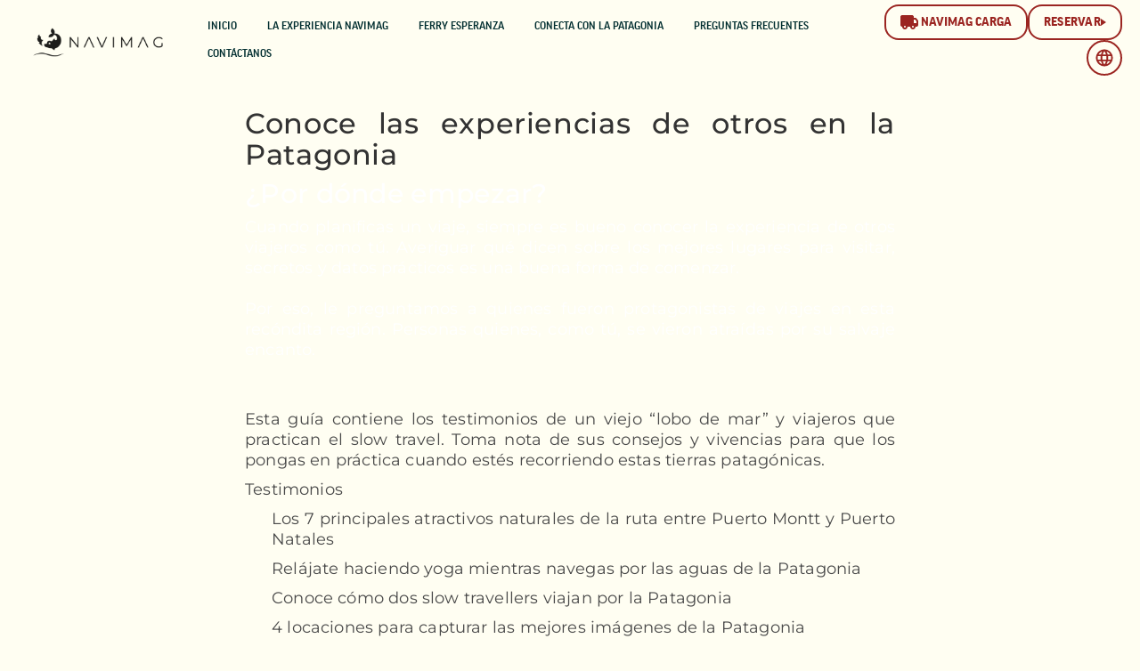

--- FILE ---
content_type: text/html
request_url: https://www.navimag.com/guia-patagonia-en-primera-persona
body_size: 1036
content:
<!doctype html><html lang="en"><head><meta charset="utf-8"/><link rel="shortcut icon" href="/favicon.ico"/><meta name="viewport" content="width=device-width,initial-scale=1"/><meta name="theme-color" content="#000000"/><script src="https://kit.fontawesome.com/45bbcc3d35.js" crossorigin="anonymous"></script><link rel="manifest" href="/manifest.json"/><title>Explora la Patagonia en Ferry: Embarcaciones para Pasajeros | Navimag</title><meta name="description" content="Explorar la Patagonia en el Ferry Navimag  es tu opción confiable para rutas marítimas. Barcaza, transbordador o embarcaciones para pasajeros." data-rh="true"/><meta name="author" content="Navimag Ferries" data-rh="true"/><meta property="og:title" content="Explora la Patagonia en Ferry: Embarcaciones para Pasajeros | Navimag" data-rh="true"/><meta property="og:description" content="Explorar la Patagonia en el Ferry Navimag  es tu opción confiable para rutas marítimas. Barcaza, transbordador o embarcaciones para pasajeros." data-rh="true"/><meta property="og:image" content="https://www.navimag.com/hubfs/custom-video-thumbnails/Navimag%20Home%20Banner%20-thumb.jpeg#keepProtocol" data-rh="true"/><meta property="og:image:width" content="2400" data-rh="true"/><meta property="og:image:height" content="1200" data-rh="true"/><meta property="og:image:alt" content="El ferry de Navimag navega por los Fiordos Patagónicos entre octubre de 2022 y marzo de 2023" data-rh="true"/><meta property="og:url" content="https://www.navimag.comcom/" data-rh="true"/><meta name="twitter:creator" content="Navimag Ferries" data-rh="true"/><meta name="twitter:card" content="summary_large_image" data-rh="true"/><meta name="twitter:title" content="Explora la Patagonia en Ferry: Embarcaciones para Pasajeros | Navimag" data-rh="true"/><meta name="twitter:description" content="Explorar la Patagonia en el Ferry Navimag  es tu opción confiable para rutas marítimas. Barcaza, transbordador o embarcaciones para pasajeros. " data-rh="true"/><meta name="twitter:image" content="https://www.navimag.com/hubfs/custom-video-thumbnails/Navimag%20Home%20Banner%20-thumb.jpeg#keepProtocol" data-rh="true"/><meta name="twitter:image:alt" content="El ferry de Navimag navega por los Fiordos Patagónicos entre octubre de 2022 y marzo de 2023" data-rh="true"/><meta name="p: domain_verify" content="7c93c9fa1b9c4f2fbc00aa86cb7e51e9" data-rh="true"/><meta name="msvalidate.01" content="E7E37484E892A4C86B3E24594BBF94F1" data-rh="true"/><meta name="ahrefs-site-verification" content="8fa428f2e6be5a1ca827a966a23ffab7c05a5225b7e74dda9fe5532e1081c808" data-rh="true"/><script defer="defer" src="/static/js/main.8bb3c59a.js"></script><link href="/static/css/main.327fe154.css" rel="stylesheet"></head><body><img src="https://tracker.metricool.com/c3po.jpg?hash=c32a6920012435d3f825a13d33feefbc" style="display:block"/><noscript>You need to enable JavaScript to run this app.</noscript><div id="root"></div></body></html>

--- FILE ---
content_type: text/css
request_url: https://www.navimag.com/static/css/main.327fe154.css
body_size: 456403
content:
@charset "UTF-8";@import url(https://fonts.googleapis.com/css2?family=Montserrat:wght@300;400;500;600;700&display=swap);.react-datepicker-wrapper{width:100%}.custom-file-img{align-items:center;background:#f1f1f1!important;border:1px solid #d3d3d3;border-radius:20px;display:flex;justify-content:center;overflow:hidden;position:relative}.custom-file-img img{height:auto;max-height:100%!important;min-height:100%!important;object-fit:cover;position:absolute;width:auto}.custom-file-img:after{content:"";display:block;padding-bottom:56.25%}.custom-square-img{height:200px;width:200px}.dropzone{background:#aa182b40;border:2px dashed #aa182c;border-radius:5px;cursor:pointer;margin-bottom:20px;max-height:320px;min-height:320px;overflow-y:scroll;padding:20px;text-align:center}.dropzone,.dropzone-active{transition:all .3s ease-in,all .3s ease-out}.dropzone-active{background:#00800040;border-color:green}.multi-image-preview{display:flex;flex-wrap:wrap;gap:10px;margin:20px 0}.multi-image-preview img{height:100px;width:100px}.multi-image-preview .image-container{height:100px;position:relative;width:100px}.delete-icon{background:#fff;border-radius:50%;color:red;cursor:pointer;padding:5px;position:absolute;right:-5px;top:15px;z-index:10}.multi-image-preview img{border-radius:5px;height:100%;object-fit:cover;width:100%}.containerSpinnerLoad{z-index:20}.centerview,.containerSpinnerLoad{align-items:center;display:flex;justify-content:center;min-height:300px;width:100%}.centerview{height:88vh;position:absolute;top:0}.hover-dropzone .containerSpinnerLoad{min-height:auto!important}.hover-dropzone .containerSpinnerLoad .centerview{bottom:0;height:auto!important;min-height:auto!important;width:100%!important}.category-filter{align-items:center;background:#f7e8ea;border-radius:20px;display:flex;justify-content:center;padding:10px;pointer-events:auto;position:relative;width:-webkit-fit-content;width:fit-content;z-index:1000!important}@media(max-width:767px){.category-filter{flex-direction:column;margin:auto auto 20px;width:95vw}}.category-selector-box{align-items:center;background:#fff;border:1px solid #aa182c;border-radius:10px;color:#aa182c;cursor:pointer;display:flex;font-weight:700;justify-content:center;margin-right:10px;text-align:center;transition:all .4s ease-in-out;width:-webkit-fit-content;width:fit-content}@media(max-width:767px){.category-selector-box{margin:5px 0;width:100%}}.category-selector-box-active{background:#aa182c;transition:all .4s ease-in-out}.category-selector-hover:hover{background:#f7e8ea;transition:all .4s ease-in-out}.category-selector-box-text{color:#aa182c;font-weight:700;min-width:150px;padding:5px 15px;white-space:nowrap}.custom-pagination-component{align-items:center;display:flex;justify-content:center;padding:10px 0 20px}.custom-pagination-component .custom-pagination-component-page-item{align-items:center;background:#eed1d5;border-radius:50%;cursor:pointer;display:flex;font-size:10px;height:20px;justify-content:center;margin:0 5px;transition:all .4s ease-in-out;width:20px}.custom-pagination-component .custom-pagination-component-page-item:hover{background:#cc7480;color:#fff;transition:all .4s ease-in-out}.custom-pagination-component .page-item-active{background:#aa182c;color:#fff;transition:all .4s ease-in-out}.custom-pagination-component p{color:#d3d3d3}.custom-pagination-component svg{cursor:pointer}.slides-utils-carousel{position:relative}.slides-utils-carousel .carousel-inner{height:100%;left:0;position:absolute;top:0;width:100%}.slides-utils-carousel .carousel-inner .carousel-item{height:100%;width:100%}.slides-utils-carousel .carousel-inner .carousel-item img{height:100%;object-fit:cover;width:100%}.form-book-trip{margin-left:0!important;margin-right:0!important;width:100%}.form-book-trip .form-book-trip-col{padding-left:0;padding-right:0}.form-book-trip .reserve-btn-container{margin-top:15px;padding:0 0 0 20px;padding-right:0!important}@media(max-width:767px){.form-book-trip .reserve-btn-container{margin-top:20px;padding-left:0}}.form-book-trip .reserve-btn-container .reserve-btn{align-items:center;display:flex;height:40px;justify-content:center}.form-book-trip .reserve-btn-container .reserve-btn:disabled{background-color:gray!important;cursor:auto!important;opacity:.5!important}.rates-content-box{padding:0 15%}@media(max-width:992px){.rates-content-box{padding:0 5%}}.rates-div{min-width:980px;padding:20px}@media(max-width:992px){.rates-div-scroll{overflow-x:scroll;scroll-behavior:smooth}}.rates-header{display:flex;justify-content:space-around;margin-bottom:20px;width:100%}.rates-header-item{align-items:center;display:flex;flex-direction:column;justify-content:center;width:12.5%}.rates-header-item img{height:30px}.rates-row-item-light-red{background:#fbf3f5!important}.rates-row-item-red{background:#d9d9d980!important}.rates-row{display:flex;justify-content:space-around;transition:all .3s ease-in,all .3s ease-out;width:100%}.rates-row-item{align-items:center;background:#f7e8ea;display:flex;justify-content:center;padding:20px 4px;text-align:center;width:100%;width:12,5%}.border-radius-left{border-radius:50px 0 0 50px}.border-radius-right{border-radius:0 50px 50px 0}.route-selector-container{background:#f7e8ea;border-radius:20px;display:flex;overflow-x:auto;padding:10px 20px;width:100%}.route-selector-box{align-items:center;background:#fff;border:1px solid #aa182c;border-radius:10px;color:#aa182c;cursor:pointer;display:flex;font-weight:700;justify-content:center;margin-right:10px;min-width:200px;padding:10px 20px;text-align:center;transition:all .4s ease-in-out}.route-selector-box-active{background:#aa182c;transition:all .4s ease-in-out}.route-selector-box-text{color:#aa182c;font-weight:700}.route-services-container{display:flex;flex-wrap:wrap;justify-content:center;width:100%}@media(max-width:992px){.route-services-container{align-items:center;flex-direction:column;justify-content:center}}.route-services-item{align-items:center;background:#fff!important;border-radius:20px;box-shadow:0 25px 40px 0 #0000000d;display:flex;flex-direction:column;justify-content:flex-start;margin:10px 10px 20px;min-height:180px;padding:40px 15px 0 10px;text-align:center;width:180px}@media(max-width:768px){.route-services-item{padding:3rem}}.route-services-item p{font-weight:700}@media(max-width:992px){.route-services-item{justify-content:center;margin-bottom:15px;width:100%}}.route-services-card{display:flex;justify-content:space-between;margin:100px 0 50px;width:100%}@media(max-width:992px){.route-services-card{flex-direction:column;margin:10px 0}}.route-services-card-item{align-items:flex-start;background-position:50%;background-size:106% 106%;border-radius:20px;display:flex;flex-direction:column;justify-content:center;min-height:260px;overflow:hidden;padding:30px;width:48%}.route-services-card-item p{color:#fff;font-size:20px;font-weight:700;width:60%}@media(max-width:992px){.route-services-card-item{margin-bottom:20px;width:100%}}.route-services-card-btn{border-radius:10px!important}body,div,dl,fieldset,form,h1,h2,h3,h4,h5,h6,html,img,ol,p,pre,ul{margin:0;padding:0}fieldset,img{border:0}body,html{height:100%;width:100%}body{-ms-overflow-style:-ms-autohiding-scrollbar;-webkit-text-decoration-skip:ink;background-color:var(--ds-surface,#fff);color:#172b4d;color:var(--ds-text,#172b4d);font:normal 400 14px/1.42857142857143 -apple-system,BlinkMacSystemFont,Segoe UI,Roboto,Oxygen,Ubuntu,Fira Sans,Droid Sans,Helvetica Neue,sans-serif;font:var(
		--ds-font-body,normal 400 14px/1.42857142857143 -apple-system,BlinkMacSystemFont,"Segoe UI","Roboto","Oxygen","Ubuntu","Fira Sans","Droid Sans","Helvetica Neue",sans-serif
	);text-decoration-skip-ink:auto}blockquote,dl,form,h1,h2,h3,h4,h5,h6,ol,p,pre,table,ul{margin:12px 0 0;margin:var(--ds-space-150,12px) 0 0 0}a{color:#0052cc;color:var(--ds-link,#0052cc)}a:hover{color:#0065ff;color:var(--ds-link,#0065ff)}a:active{color:#0747a6;color:var(--ds-link-pressed,#0747a6)}a:focus-visible{outline:2px solid #2684ff;outline:var(--ds-border-width-outline,2px) solid var(--ds-border-focused,#2684ff);outline-offset:2px;outline-offset:var(--ds-space-025,2px)}@supports not selector(*:focus-visible){a:focus{outline:2px solid #4c9aff;outline:var(--ds-border-width-outline,2px) solid var(--ds-border-focused,#4c9aff);outline-offset:2px;outline-offset:var(--ds-space-025,2px)}}h1{font:600 2.0714285714285716em/1.103448275862069 -apple-system,BlinkMacSystemFont,Segoe UI,Roboto,Oxygen,Ubuntu,Fira Sans,Droid Sans,Helvetica Neue,sans-serif;font:var(
		--ds-font-heading-xlarge,600 2.0714285714285716em/1.103448275862069 -apple-system,BlinkMacSystemFont,"Segoe UI","Roboto","Oxygen","Ubuntu","Fira Sans","Droid Sans","Helvetica Neue",sans-serif
	)}h1,h2{color:var(--ds-text);margin-top:var(--ds-space-500)}h2{font:500 1.7142857142857142em/1.1666666666666667 -apple-system,BlinkMacSystemFont,Segoe UI,Roboto,Oxygen,Ubuntu,Fira Sans,Droid Sans,Helvetica Neue,sans-serif;font:var(
		--ds-font-heading-large,500 1.7142857142857142em/1.1666666666666667 -apple-system,BlinkMacSystemFont,"Segoe UI","Roboto","Oxygen","Ubuntu","Fira Sans","Droid Sans","Helvetica Neue",sans-serif
	)}h3{font:500 1.4285714285714286em/1.2 -apple-system,BlinkMacSystemFont,Segoe UI,Roboto,Oxygen,Ubuntu,Fira Sans,Droid Sans,Helvetica Neue,sans-serif;font:var(
		--ds-font-heading-medium,500 1.4285714285714286em/1.2 -apple-system,BlinkMacSystemFont,"Segoe UI","Roboto","Oxygen","Ubuntu","Fira Sans","Droid Sans","Helvetica Neue",sans-serif
	);margin-top:28px}h3,h4{color:var(--ds-text)}h4{font:600 1.1428571428571428em/1.25 -apple-system,BlinkMacSystemFont,Segoe UI,Roboto,Oxygen,Ubuntu,Fira Sans,Droid Sans,Helvetica Neue,sans-serif;font:var(
		--ds-font-heading-small,600 1.1428571428571428em/1.25 -apple-system,BlinkMacSystemFont,"Segoe UI","Roboto","Oxygen","Ubuntu","Fira Sans","Droid Sans","Helvetica Neue",sans-serif
	);margin-top:var(--ds-space-300)}h5{font:600 1em/1.1428571428571428 -apple-system,BlinkMacSystemFont,Segoe UI,Roboto,Oxygen,Ubuntu,Fira Sans,Droid Sans,Helvetica Neue,sans-serif;font:var(
		--ds-font-heading-xsmall,600 1em/1.1428571428571428 -apple-system,BlinkMacSystemFont,"Segoe UI","Roboto","Oxygen","Ubuntu","Fira Sans","Droid Sans","Helvetica Neue",sans-serif
	);margin-top:var(--ds-space-200)}h5,h6{color:var(--ds-text)}h6{font:600 .8571428571428571em/1.3333333333333333 -apple-system,BlinkMacSystemFont,Segoe UI,Roboto,Oxygen,Ubuntu,Fira Sans,Droid Sans,Helvetica Neue,sans-serif;font:var(
		--ds-font-heading-xxsmall,600 .8571428571428571em/1.3333333333333333 -apple-system,BlinkMacSystemFont,"Segoe UI","Roboto","Oxygen","Ubuntu","Fira Sans","Droid Sans","Helvetica Neue",sans-serif
	);margin-top:var(--ds-space-250);text-transform:uppercase}dl,ol,ul{padding-left:40px;padding-left:var(--ds-space-500,40px)}dd,dd+dt,li+li,ol ol:not(:first-child),ol ul:not(:first-child),ul ol:not(:first-child),ul ul:not(:first-child){margin-top:4px;margin-top:var(--ds-space-050,4px)}blockquote:first-child,dl:first-child,form:first-child,h1:first-child,h2:first-child,h3:first-child,h4:first-child,h5:first-child,h6:first-child,ol:first-child,p:first-child,pre:first-child,table:first-child,ul:first-child{margin-top:0}blockquote,q{color:inherit}blockquote{border:none;padding-left:40px;padding-left:var(--ds-space-500,40px)}[dir=rtl] blockquote{padding-left:0;padding-right:40px;padding-right:var(--ds-space-500,40px)}blockquote:before,q:before{content:"\201C"}blockquote:after,q:after{content:"\201D"}blockquote:before{float:left;margin-left:-1em;text-align:right;width:1em}[dir=rtl] blockquote:before{float:right;margin-right:-1em;text-align:left}blockquote>:last-child{display:inline-block}small{font:normal 400 11px/16px ui-sans-serif,-apple-system,BlinkMacSystemFont,Segoe UI,Ubuntu,system-ui,Helvetica Neue,sans-serif;font:var(
		--ds-font-body-small,normal 400 11px/16px ui-sans-serif,-apple-system,BlinkMacSystemFont,"Segoe UI",Ubuntu,system-ui,"Helvetica Neue",sans-serif
	)}code,kbd{font-family:ui-monospace,Menlo,Segoe UI Mono,Ubuntu Mono,monospace;font-family:var(
		--ds-font-family-code,ui-monospace,Menlo,"Segoe UI Mono","Ubuntu Mono",monospace
	)}address,cite,dfn,var{font-style:italic}abbr{border-bottom:1px dotted #ccc;border-bottom:1px dotted var(--ds-border,#ccc);cursor:help}@supports (color-scheme:dark) and (color-scheme:light){[data-color-mode=light]{color-scheme:light}[data-color-mode=dark]{color-scheme:dark}}table{width:100%}tbody,tfoot,thead{border-bottom:2px solid #dfe1e6;border-bottom:2px solid var(--ds-border,#dfe1e6)}td,th{border:none;padding:4px 8px;padding:var(--ds-space-050,4px) var(--ds-space-100,8px);text-align:left}th{vertical-align:top}td:first-child,th:first-child{padding-left:0}td:last-child,th:last-child{padding-right:0}caption{color:var(--ds-text);font:500 1.4285714285714286em/1.2 ui-sans-serif,-apple-system,BlinkMacSystemFont,Segoe UI,Ubuntu,system-ui,Helvetica Neue,sans-serif;font:var(
		--ds-font-heading-medium,500 1.4285714285714286em/1.2 ui-sans-serif,-apple-system,BlinkMacSystemFont,"Segoe UI",Ubuntu,system-ui,"Helvetica Neue",sans-serif
	);letter-spacing:-.008em;margin-bottom:8px;margin-bottom:var(--ds-space-100,8px);margin-top:28px}article,aside,details,figcaption,figure,footer,header,hgroup,main,menu,nav,section{display:block}@-moz-document url-prefix(){img{font-size:0}img:-moz-broken{font-size:inherit}}button{font-family:inherit}.assistive{clip:rect(1px,1px,1px,1px)!important;border:0!important;height:1px!important;overflow:hidden!important;padding:0!important;position:absolute!important;white-space:nowrap!important;width:1px!important}.model-selector-container{align-items:center;background:#f7e8ea;border-radius:20px;display:flex;justify-content:center;margin-top:10px;padding:10px;pointer-events:auto;position:absolute;width:-webkit-fit-content;width:fit-content;z-index:1000!important}@media(max-width:768px){.model-selector-container{flex-direction:column;margin:auto auto 10px;padding:5vw;position:relative;width:95%}}.model-selector-box{align-items:center;background:#fff;border:1px solid #aa182c;border-radius:10px;color:#aa182c;cursor:pointer;display:flex;font-weight:700;justify-content:center;margin:0 5px;text-align:center;transition:all .4s ease-in-out;width:-webkit-fit-content;width:fit-content}@media(max-width:768px){.model-selector-box{margin:5px;width:100%}}.model-selector-box-active{background:#aa182c;transition:all .4s ease-in-out}.model-selector-hover:hover{background:#f7e8ea;transition:all .4s ease-in-out}.model-selector-box-text{color:#aa182c;font-weight:700;min-width:150px;padding:5px 15px;white-space:nowrap}@media(max-width:768px){.custom-selector-container{height:70px}}.custom-selector-container p{font-size:13px!important;margin:5px auto 0 5px!important}.custom-selector-container .custom-selector p{font-size:13px!important;margin:0 auto 0 5px!important}.custom-selector-container .custom-selector{background:#fff;border:1px solid #d3d3d3;border-radius:10px;overflow:hidden;padding:2px 0;position:absolute;width:95%;z-index:100!important}@media(max-width:768px){.custom-selector-container .custom-selector{position:inherit!important;width:100%;z-index:none!important}}.custom-selector-container .custom-selector .main-content{align-items:center;display:flex;width:100%}.custom-selector-container .custom-selector .main-content p{color:gray;letter-spacing:-.7px}.custom-selector-container .custom-selector .content-list-open{background:#fff;max-height:200px;overflow-y:scroll;padding-top:-10px;transition:all .4s ease-in-out;z-index:10000!important}@media(max-width:768px){.custom-selector-container .custom-selector .content-list-open{position:relative!important;width:100%;z-index:1000!important}}.custom-selector-container .custom-selector .content-list-close{display:none;height:0;transition:all .4s ease-in-out}.custom-selector-container .custom-selector .content-list-item{border-radius:10px;cursor:pointer;font-size:12px;margin:2px 5px;padding:5px 10px;transition:all .4s ease-in-out}.custom-selector-container .custom-selector .content-list-item:hover{background:#f7e8ea;transition:all .2s ease-in-out}.passenger-selector p{font-size:12px!important;margin:0!important}.passenger-selector{align-items:center;display:flex;justify-content:space-between;padding:.5rem}.passenger-selector .passenger-info{align-items:flex-start;display:flex;flex-direction:column}.passenger-selector .passenger-info .passenger-type{font-weight:700}.passenger-selector .passenger-info .passenger-description{color:gray;font-size:11px}.passenger-selector .passenger-controls{align-items:center;display:flex;justify-content:space-around}.passenger-selector .passenger-controls .passenger-icon{fill:#fff;background:#aa182c;border-radius:50%;cursor:pointer;height:40px;padding:6px;transition:all .2s ease-in-out;width:40px}.passenger-selector .passenger-controls .passenger-icon:hover{background:red;padding:5px;transition:all .2s ease-in-out}.admin-setting-table header{display:none}.admin-setting-table .custom-pagination-component{display:none;margin-top:-20px!important}.admin-setting-table .label{color:#708090;font-size:14px;font-weight:700;letter-spacing:-.5px}.admin-setting-table .setting-value-text{color:gray;font-size:13px}@media(max-width:768px){.admin-setting-table{margin-top:-30px}}.setting-update-form .form-input{width:100%}.setting-update-form textarea{height:30px!important;width:100%!important}.setting-update-form .setting-update-form-label{text-align:center;width:100%}.setting-update-form .setting-update-form-textarea{min-height:200px;width:100%}#cc-main{-webkit-font-smoothing:antialiased;-moz-osx-font-smoothing:grayscale;-webkit-text-size-adjust:100%;background:#0000;color:#2c2f31;color:var(--cc-primary-color);font-family:-apple-system,BlinkMacSystemFont,Segoe UI,Roboto,Helvetica,Arial,sans-serif,Apple Color Emoji,Segoe UI Emoji,Segoe UI Symbol;font-family:var(--cc-font-family);font-size:16px;font-weight:400;line-height:1.15;position:relative;position:fixed;text-rendering:optimizeLegibility;z-index:2147483647;z-index:var(--cc-z-index)}#cc-main :after,#cc-main :before,#cc-main a,#cc-main button,#cc-main div,#cc-main h2,#cc-main input,#cc-main p,#cc-main span{all:unset;box-sizing:border-box}#cc-main .pm__badge,#cc-main button{clip:auto;all:initial;animation:none 0s ease 0s 1 normal none running;-webkit-backface-visibility:visible;backface-visibility:visible;background:#0000 none repeat 0 0/auto auto padding-box border-box scroll;border:none;border-collapse:initial;border-image:none;border-radius:0;border-spacing:0;bottom:auto;box-shadow:none;box-sizing:initial;box-sizing:border-box;caption-side:top;clear:none;color:#000;color:inherit;column-fill:balance;column-gap:normal;column-rule:medium none currentColor;column-span:1;columns:auto;content:normal;counter-increment:none;counter-reset:none;cursor:auto;direction:ltr;display:inline;empty-cells:show;float:none;font-family:serif;font-size:medium;font-stretch:normal;font-style:normal;font-variant:normal;font-weight:400;height:auto;-webkit-hyphens:none;hyphens:none;left:auto;letter-spacing:normal;line-height:normal;list-style:disc none outside;margin:0;max-height:none;max-width:none;min-height:0;min-width:0;opacity:1;orphans:2;outline:medium none invert;overflow:visible;overflow-x:visible;overflow-y:visible;padding:0;page-break-after:auto;page-break-before:auto;page-break-inside:auto;perspective:none;perspective-origin:50% 50%;position:static;right:auto;tab-size:8;table-layout:auto;text-align:left;text-align-last:auto;text-decoration:none;text-indent:0;text-shadow:none;text-transform:none;top:auto;transform:none;transform-origin:initial;transform-style:flat;transition:none 0s ease 0s;unicode-bidi:normal;vertical-align:initial;visibility:visible;visibility:inherit;white-space:normal;widows:2;width:auto;word-spacing:normal;z-index:auto}#cc-main .pm__badge,#cc-main a,#cc-main button,#cc-main input{-webkit-appearance:none;appearance:none;cursor:pointer;font-family:inherit;font-size:100%;line-height:normal;margin:0;outline:revert;outline-offset:2px;overflow:hidden}#cc-main table,#cc-main tbody,#cc-main td,#cc-main th,#cc-main thead,#cc-main tr{all:revert;color:inherit;font-family:inherit;font-size:inherit;font-weight:inherit}:root{--cc-font-family:-apple-system,BlinkMacSystemFont,"Segoe UI",Roboto,Helvetica,Arial,sans-serif,"Apple Color Emoji","Segoe UI Emoji","Segoe UI Symbol";--cc-modal-border-radius:.5rem;--cc-btn-border-radius:.4rem;--cc-modal-transition-duration:.25s;--cc-link-color:var(--cc-btn-primary-bg);--cc-modal-margin:1rem;--cc-z-index:2147483647;--cc-bg:#fff;--cc-primary-color:#2c2f31;--cc-secondary-color:#5e6266;--cc-btn-primary-bg:#30363c;--cc-btn-primary-color:#fff;--cc-btn-primary-border-color:var(--cc-btn-primary-bg);--cc-btn-primary-hover-bg:#000;--cc-btn-primary-hover-color:#fff;--cc-btn-primary-hover-border-color:var(--cc-btn-primary-hover-bg);--cc-btn-secondary-bg:#eaeff2;--cc-btn-secondary-color:var(--cc-primary-color);--cc-btn-secondary-border-color:var(--cc-btn-secondary-bg);--cc-btn-secondary-hover-bg:#d4dae0;--cc-btn-secondary-hover-color:#000;--cc-btn-secondary-hover-border-color:#d4dae0;--cc-separator-border-color:#f0f4f7;--cc-toggle-on-bg:var(--cc-btn-primary-bg);--cc-toggle-off-bg:#667481;--cc-toggle-on-knob-bg:#fff;--cc-toggle-off-knob-bg:var(--cc-toggle-on-knob-bg);--cc-toggle-enabled-icon-color:var(--cc-bg);--cc-toggle-disabled-icon-color:var(--cc-bg);--cc-toggle-readonly-bg:#d5dee2;--cc-toggle-readonly-knob-bg:#fff;--cc-toggle-readonly-knob-icon-color:var(--cc-toggle-readonly-bg);--cc-section-category-border:var(--cc-cookie-category-block-bg);--cc-cookie-category-block-bg:#f0f4f7;--cc-cookie-category-block-border:#f0f4f7;--cc-cookie-category-block-hover-bg:#e9eff4;--cc-cookie-category-block-hover-border:#e9eff4;--cc-cookie-category-expanded-block-bg:#0000;--cc-cookie-category-expanded-block-hover-bg:#dee4e9;--cc-overlay-bg:#000000a6;--cc-webkit-scrollbar-bg:var(--cc-section-category-border);--cc-webkit-scrollbar-hover-bg:var(--cc-btn-primary-hover-bg);--cc-footer-bg:var(--cc-btn-secondary-bg);--cc-footer-color:var(--cc-secondary-color);--cc-footer-border-color:#e4eaed;--cc-pm-toggle-border-radius:4em}#cc-main.cc--rtl{direction:rtl}#cc-main .cm__title,#cc-main a,#cc-main b,#cc-main em,#cc-main strong{font-weight:600}#cc-main button>span{pointer-events:none}#cc-main .cc__link,#cc-main a{background-image:linear-gradient(currentColor,currentColor);background-position:0 100%;background-repeat:no-repeat;background-size:0 1px;font-weight:600;position:relative;transition:background-size .25s,color .25s ease}#cc-main .cc__link:hover,#cc-main a:hover{background-size:100% 1px;color:#2c2f31;color:var(--cc-primary-color)}#cc-main .cc__link{color:#30363c;color:var(--cc-link-color)}#cc-main .cm__desc,#cc-main .pm__body{overscroll-behavior:auto contain;scrollbar-width:thin}@media screen and (min-width:640px){#cc-main ::-webkit-scrollbar,#cc-main ::-webkit-scrollbar-thumb,#cc-main ::-webkit-scrollbar-track{all:revert}#cc-main ::-webkit-scrollbar-thumb{-webkit-background-clip:padding-box;background-clip:padding-box;background:#d5dee2;background:var(--cc-toggle-readonly-bg);border:.25rem solid #fff;border:.25rem solid var(--cc-bg);border-radius:1rem}#cc-main ::-webkit-scrollbar-thumb:hover{background:#667481;background:var(--cc-toggle-off-bg)}#cc-main ::-webkit-scrollbar{background:#0000;width:12px}}html.disable--interaction.show--consent,html.disable--interaction.show--consent body{height:auto!important;overflow:hidden!important}@media (prefers-reduced-motion){#cc-main{--cc-modal-transition-duration:0s}}.cc--darkmode{--cc-bg:#161a1c;--cc-primary-color:#ebf3f6;--cc-secondary-color:#aebbc5;--cc-btn-primary-bg:#c2d0e0;--cc-btn-primary-color:var(--cc-bg);--cc-btn-primary-border-color:var(--cc-btn-primary-bg);--cc-btn-primary-hover-bg:#98a7b6;--cc-btn-primary-hover-color:#000;--cc-btn-primary-hover-border-color:var(--cc-btn-primary-hover-bg);--cc-btn-secondary-bg:#242c31;--cc-btn-secondary-color:var(--cc-primary-color);--cc-btn-secondary-border-color:var(--cc-btn-secondary-bg);--cc-btn-secondary-hover-bg:#353d43;--cc-btn-secondary-hover-color:#fff;--cc-btn-secondary-hover-border-color:var(--cc-btn-secondary-hover-bg);--cc-separator-border-color:#222a30;--cc-toggle-on-bg:var(--cc-btn-primary-bg);--cc-toggle-off-bg:#525f6b;--cc-toggle-on-knob-bg:var(--cc-btn-primary-color);--cc-toggle-off-knob-bg:var(--cc-btn-primary-color);--cc-toggle-enabled-icon-color:var(--cc-btn-primary-color);--cc-toggle-disabled-icon-color:var(--cc-btn-primary-color);--cc-toggle-readonly-bg:#343e45;--cc-toggle-readonly-knob-bg:#5f6b72;--cc-toggle-readonly-knob-icon-color:var(--cc-toggle-readonly-bg);--cc-section-category-border:#1e2428;--cc-cookie-category-block-bg:#1e2428;--cc-cookie-category-block-border:var(--cc-section-category-border);--cc-cookie-category-block-hover-bg:#242c31;--cc-cookie-category-block-hover-border:#232a2f;--cc-cookie-category-expanded-block-bg:#0000;--cc-cookie-category-expanded-block-hover-bg:var(--cc-toggle-readonly-bg);--cc-overlay-bg:#000000a6;--cc-webkit-scrollbar-bg:var(--cc-section-category-border);--cc-webkit-scrollbar-hover-bg:var(--cc-btn-primary-hover-bg);--cc-footer-bg:#0c0e0f;--cc-footer-color:var(--cc-secondary-color);--cc-footer-border-color:#060809}.cc--darkmode #cc-main{color-scheme:dark}#cc-main .cm{background:#fff;background:var(--cc-bg);border-radius:.5rem;border-radius:var(--cc-modal-border-radius);box-shadow:0 .625em 1.875em #0000024d;display:flex;flex-direction:column;max-width:24rem;opacity:0;overflow:hidden;position:fixed;transform:translateY(1.6em);visibility:hidden;z-index:1}#cc-main .cm--top{top:1rem;top:var(--cc-modal-margin)}#cc-main .cm--middle{top:50%;transform:translateY(calc(-50% + 1.6em))}#cc-main .cm--bottom{bottom:1rem;bottom:var(--cc-modal-margin)}#cc-main .cm--center{left:1rem;left:var(--cc-modal-margin);margin:0 auto;right:1rem;right:var(--cc-modal-margin);width:auto}#cc-main .cm--left{left:1rem;left:var(--cc-modal-margin);margin-right:1rem;margin-right:var(--cc-modal-margin)}#cc-main .cm--right{margin-left:1rem;margin-left:var(--cc-modal-margin);right:1rem;right:var(--cc-modal-margin)}#cc-main .cm__body{display:flex;flex-direction:column;justify-content:space-between;position:relative}#cc-main .cm__btns,#cc-main .cm__links{padding:1rem 1.3rem;width:auto}#cc-main .cm__texts{display:flex;flex:1 1;flex-direction:column;justify-content:center;padding:1rem 0 0}#cc-main .cm__desc,#cc-main .cm__title{padding:0 1.3rem}#cc-main .cm__title{font-size:1.05em}#cc-main .cm__title+.cm__desc{margin-top:1.1em}#cc-main .cm__desc{color:#5e6266;color:var(--cc-secondary-color);font-size:.9em;line-height:1.5;max-height:40vh;overflow-x:visible;overflow-y:auto;padding-bottom:1em}#cc-main .cm__btns{border-top:1px solid #f0f4f7;border-top:1px solid var(--cc-separator-border-color);display:flex;flex-direction:column;justify-content:center}#cc-main .cm__btn-group{display:grid;grid-auto-columns:minmax(0,1fr)}#cc-main .cm__btn+.cm__btn,#cc-main .cm__btn-group+.cm__btn-group{margin-top:.375rem}#cc-main .cm--flip .cm__btn+.cm__btn,#cc-main .cm--flip .cm__btn-group+.cm__btn-group{margin-bottom:.375rem;margin-top:0}#cc-main .cm--inline .cm__btn+.cm__btn{margin-left:.375rem;margin-top:0}#cc-main .cm--inline.cm--flip .cm__btn+.cm__btn{margin-bottom:0;margin-left:0;margin-right:.375rem}#cc-main .cm--inline.cm--flip .cm__btn-group+.cm__btn-group{margin-bottom:.375rem;margin-right:0}#cc-main .cm--wide .cm__btn+.cm__btn,#cc-main .cm--wide .cm__btn-group+.cm__btn-group{margin-left:.375rem;margin-top:0}#cc-main .cm--wide.cm--flip .cm__btn+.cm__btn,#cc-main .cm--wide.cm--flip .cm__btn-group+.cm__btn-group{margin-bottom:0;margin-right:.375rem}#cc-main .cm--bar:not(.cm--inline) .cm__btn-group--uneven,#cc-main .cm--wide .cm__btn-group--uneven{display:flex;flex:1 1;justify-content:space-between}#cc-main .cm--bar:not(.cm--inline).cm--flip .cm__btn-group--uneven,#cc-main .cm--wide.cm--flip .cm__btn-group--uneven{flex-direction:row-reverse}#cc-main .cm__btn{background:#30363c;background:var(--cc-btn-primary-bg);border:1px solid #30363c;border:1px solid var(--cc-btn-primary-border-color);border-radius:.4rem;border-radius:var(--cc-btn-border-radius);color:#fff;color:var(--cc-btn-primary-color);font-size:.82em;font-weight:600;min-height:42px;padding:.5em 1em;text-align:center}#cc-main .cm__btn:hover{background:#000;background:var(--cc-btn-primary-hover-bg);border-color:#000;border-color:var(--cc-btn-primary-hover-border-color);color:#fff;color:var(--cc-btn-primary-hover-color)}#cc-main .cm__btn--secondary{background:#eaeff2;background:var(--cc-btn-secondary-bg);border-color:#eaeff2;border-color:var(--cc-btn-secondary-border-color);color:#2c2f31;color:var(--cc-btn-secondary-color)}#cc-main .cm__btn--secondary:hover{background:#d4dae0;background:var(--cc-btn-secondary-hover-bg);border-color:#d4dae0;border-color:var(--cc-btn-secondary-hover-border-color);color:#000;color:var(--cc-btn-secondary-hover-color)}#cc-main .cm__btn--close{border-radius:0;border-bottom-left-radius:.4rem;border-bottom-left-radius:var(--cc-btn-border-radius);border-right:none;border-top:none;display:none;font-size:1em;height:42px;min-width:auto!important;overflow:hidden;padding:0!important;position:absolute;right:0;top:0;width:42px}#cc-main .cm__btn--close svg{stroke:#fff;stroke:var(--cc-btn-primary-color);transform:scale(.5);transition:stroke .15s ease}#cc-main .cm__btn--close:hover svg{stroke:#fff;stroke:var(--cc-btn-primary-hover-color)}#cc-main .cm__btn--close.cm__btn--secondary svg{stroke:#2c2f31;stroke:var(--cc-btn-secondary-color)}#cc-main .cm__btn--close.cm__btn--secondary:hover svg{stroke:#000;stroke:var(--cc-btn-secondary-hover-color)}#cc-main .cm__btn--close+.cm__texts .cm__title{padding-right:3rem}#cc-main .cm--inline .cm__btn-group{grid-auto-flow:column}#cc-main .cm__footer{background:#eaeff2;background:var(--cc-footer-bg);border-top:1px solid #e4eaed;border-top:1px solid var(--cc-footer-border-color);color:#5e6266;color:var(--cc-footer-color);padding:.4em 0 .5em}#cc-main .cm__links{display:flex;flex-direction:row;padding-bottom:0;padding-top:0}#cc-main .cm__link-group{display:flex;flex-direction:row;font-size:.8em;width:100%}#cc-main .cm__link-group>*+*{margin-left:1.3rem}#cc-main .cm--flip .cm__btn:last-child{grid-row:1}#cc-main .cm--inline.cm--flip .cm__btn:last-child{grid-column:1}#cc-main .cm--box .cm__btn--close{display:block}#cc-main .cm--box.cm--flip .cm__btns{flex-direction:column-reverse}#cc-main .cm--box.cm--wide{max-width:36em}#cc-main .cm--box.cm--wide .cm__btns{flex-direction:row;justify-content:space-between}#cc-main .cm--box.cm--wide .cm__btn-group{grid-auto-flow:column}#cc-main .cm--box.cm--wide .cm__btn{min-width:120px;padding-left:1.8em;padding-right:1.8em}#cc-main .cm--box.cm--wide.cm--flip .cm__btns{flex-direction:row-reverse}#cc-main .cm--box.cm--wide.cm--flip .cm__btn:last-child{grid-column:1}#cc-main .cm--cloud{max-width:54em;width:auto}#cc-main .cm--cloud .cm__body{flex-direction:row}#cc-main .cm--cloud .cm__texts{flex:1 1}#cc-main .cm--cloud .cm__desc{max-height:9.4em}#cc-main .cm--cloud .cm__btns{border-left:1px solid #f0f4f7;border-left:1px solid var(--cc-separator-border-color);border-top:none;max-width:23em}#cc-main .cm--cloud .cm__btn-group{flex-direction:column}#cc-main .cm--cloud .cm__btn{min-width:19em}#cc-main .cm--cloud.cm--flip .cm__btn-group,#cc-main .cm--cloud.cm--flip .cm__btns{flex-direction:column-reverse}#cc-main .cm--cloud.cm--inline .cm__btn-group{flex-direction:row}#cc-main .cm--cloud.cm--inline .cm__btn{min-width:10em}#cc-main .cm--cloud.cm--inline.cm--flip .cm__btn-group{flex-direction:row-reverse}#cc-main .cm--bar{--cc-modal-transition-duration:.35s;border-radius:0;left:0;margin:0;max-width:none;opacity:1;right:0;transform:translateY(0);width:100vw}#cc-main .cm--bar.cm--top{top:0;transform:translateY(-100%)}#cc-main .cm--bar.cm--bottom{bottom:0;transform:translateY(100%)}#cc-main .cm--bar .cm__body,#cc-main .cm--bar .cm__links{margin:0 auto;max-width:55em;width:100%}#cc-main .cm--bar .cm__body{padding:.5em 0 .9em}#cc-main .cm--bar .cm__btns{border-top:none;flex-direction:row;justify-content:space-between}#cc-main .cm--bar .cm__btn-group{grid-auto-flow:column}#cc-main .cm--bar:not(.cm--inline) .cm__btn+.cm__btn,#cc-main .cm--bar:not(.cm--inline) .cm__btn-group+.cm__btn-group{margin-left:.375rem;margin-top:0}#cc-main .cm--bar .cm__btn{min-width:120px;padding-left:2em;padding-right:2em}#cc-main .cm--bar.cm--flip:not(.cm--inline) .cm__btn+.cm__btn,#cc-main .cm--bar.cm--flip:not(.cm--inline) .cm__btn-group+.cm__btn-group{margin-bottom:0;margin-left:0;margin-right:.375rem}#cc-main .cm--bar.cm--flip .cm__btns{flex-direction:row-reverse}#cc-main .cm--bar.cm--flip .cm__btn:last-child{grid-column:1}#cc-main .cm--bar.cm--inline .cm__body,#cc-main .cm--bar.cm--inline .cm__links{max-width:74em}#cc-main .cm--bar.cm--inline .cm__body{flex-direction:row;padding:0}#cc-main .cm--bar.cm--inline .cm__btns{flex-direction:column;justify-content:center;max-width:23em}#cc-main .cm--bar.cm--inline.cm--flip .cm__btns{flex-direction:column-reverse}#cc-main .cc--anim .cm,#cc-main .cc--anim.cm-wrapper:before{transition:opacity .25s ease,visibility .25s ease,transform .25s ease;transition:opacity var(--cc-modal-transition-duration) ease,visibility var(--cc-modal-transition-duration) ease,transform var(--cc-modal-transition-duration) ease}#cc-main .cc--anim .cm__btn,#cc-main .cc--anim .cm__close{transition:background-color .15s ease,border-color .15s ease,color .15s ease}.disable--interaction #cc-main .cm-wrapper:before{background:#000000a6;background:var(--cc-overlay-bg);bottom:0;content:"";left:0;opacity:0;position:fixed;right:0;top:0;visibility:hidden;z-index:0}.show--consent #cc-main .cc--anim .cm{opacity:1;transform:translateY(0);visibility:visible!important}.show--consent #cc-main .cc--anim .cm--middle{transform:translateY(-50%)}.show--consent #cc-main .cc--anim .cm--bar{transform:translateY(0)}.show--consent #cc-main .cc--anim.cm-wrapper:before{opacity:1;visibility:visible}#cc-main.cc--rtl .cm__btn--close{border-bottom-left-radius:0;border-bottom-right-radius:.4rem;border-bottom-right-radius:var(--cc-btn-border-radius);left:0;right:auto}#cc-main.cc--rtl .cm__btn--close+.cm__texts .cm__title{padding-left:3rem!important;padding-right:1.3rem}#cc-main.cc--rtl .cm--inline .cm__btn+.cm__btn{margin-left:0;margin-right:.375rem}#cc-main.cc--rtl .cm--inline.cm--flip .cm__btn+.cm__btn{margin-left:.375rem;margin-right:0}#cc-main.cc--rtl .cm:not(.cm--inline).cm--bar .cm__btn+.cm__btn,#cc-main.cc--rtl .cm:not(.cm--inline).cm--bar .cm__btn-group+.cm__btn-group,#cc-main.cc--rtl .cm:not(.cm--inline).cm--wide .cm__btn+.cm__btn,#cc-main.cc--rtl .cm:not(.cm--inline).cm--wide .cm__btn-group+.cm__btn-group{margin-left:0;margin-right:.375rem}#cc-main.cc--rtl .cm:not(.cm--inline).cm--bar.cm--flip .cm__btn+.cm__btn,#cc-main.cc--rtl .cm:not(.cm--inline).cm--wide.cm--flip .cm__btn+.cm__btn{margin-left:.375rem;margin-right:0}#cc-main.cc--rtl .cm__link-group>*+*{margin-left:0;margin-right:1.3rem}@media screen and (max-width:640px){#cc-main{--cc-modal-margin:.5em}#cc-main .cm{max-width:none!important;width:auto!important}#cc-main .cm__body{flex-direction:column!important;padding:0!important}#cc-main .cm__btns,#cc-main .cm__desc,#cc-main .cm__links,#cc-main .cm__title{padding-left:1.1rem!important;padding-right:1.1rem!important}#cc-main .cm__btns{border-left:none!important;border-top:1px solid #f0f4f7!important;border-top:1px solid var(--cc-separator-border-color)!important;flex-direction:column!important;max-width:none!important;min-width:auto!important}#cc-main .cm__btn+.cm__btn,#cc-main .cm__btn-group+.cm__btn-group{margin:.375rem 0 0!important}#cc-main .cm--flip .cm__btn+.cm__btn,#cc-main .cm--flip .cm__btn-group+.cm__btn-group{margin-bottom:.375rem!important;margin-top:0!important}#cc-main .cm__btn-group{display:flex!important;flex-direction:column!important;min-width:auto!important}#cc-main .cm__btn{flex:auto!important}#cc-main .cm__link-group{justify-content:center!important}#cc-main .cm--flip .cm__btn-group,#cc-main .cm--flip .cm__btns{flex-direction:column-reverse!important}}#cc-main .pm-wrapper{position:relative;z-index:2}#cc-main .pm{background:#fff;background:var(--cc-bg);border-radius:.5rem;border-radius:var(--cc-modal-border-radius);box-shadow:0 .625em 1.875em #0000024d;display:flex;flex-direction:column;opacity:0;overflow:hidden;position:fixed;visibility:hidden;width:100%;width:auto;z-index:1}#cc-main svg{fill:none;width:100%}#cc-main .pm__body,#cc-main .pm__footer,#cc-main .pm__header{padding:1em 1.4em}#cc-main .pm__header{align-items:center;border-bottom:1px solid #f0f4f7;border-bottom:1px solid var(--cc-separator-border-color);display:flex;justify-content:space-between}#cc-main .pm__title{align-items:center;display:flex;flex:1 1;font-weight:600;margin-right:2em}#cc-main .pm__close-btn{background:#eaeff2;background:var(--cc-btn-secondary-bg);border:1px solid #eaeff2;border:1px solid var(--cc-btn-secondary-border-color);border-radius:.4rem;border-radius:var(--cc-btn-border-radius);height:40px;position:relative;transition:all .15s ease;width:40px}#cc-main .pm__close-btn span{display:flex;height:100%;width:100%}#cc-main .pm__close-btn svg{stroke:#2c2f31;stroke:var(--cc-btn-secondary-color);transform:scale(.5);transition:stroke .15s ease}#cc-main .pm__close-btn:hover{background:#d4dae0;background:var(--cc-btn-secondary-hover-bg);border-color:#d4dae0;border-color:var(--cc-btn-secondary-hover-border-color)}#cc-main .pm__close-btn:hover svg{stroke:#000;stroke:var(--cc-btn-secondary-hover-color)}#cc-main .pm__body{flex:1 1;overflow-y:auto;overflow-y:overlay}#cc-main .pm__section,#cc-main .pm__section--toggle{border-radius:.4rem;border-radius:var(--cc-btn-border-radius);display:flex;flex-direction:column;margin-bottom:.5em}#cc-main .pm__section--toggle .pm__section-desc-wrapper{border:1px solid #f0f4f7;border:1px solid var(--cc-cookie-category-block-border);border-radius:.4rem;border-radius:var(--cc-btn-border-radius);border-top:none;border-top-left-radius:0;border-top-right-radius:0;display:none;margin-top:0!important;overflow:hidden}#cc-main .pm__section{border:1px solid #f0f4f7;border:1px solid var(--cc-separator-border-color);padding:1em;transition:background-color .25s ease,border-color .25s ease}#cc-main .pm__section:first-child{border:none;margin-bottom:2em;margin-top:0;padding:0;transition:none}#cc-main .pm__section:not(:first-child):hover{background:#f0f4f7;background:var(--cc-cookie-category-block-bg);border-color:#f0f4f7;border-color:var(--cc-cookie-category-block-border)}#cc-main .pm__section-toggles+.pm__section{margin-top:2em}#cc-main .pm__section--toggle{background:#f0f4f7;background:var(--cc-cookie-category-block-bg);border-top:none;margin-bottom:.375rem}#cc-main .pm__section--toggle .pm__section-title{align-items:center;background:#f0f4f7;background:var(--cc-cookie-category-block-bg);border:1px solid #f0f4f7;border:1px solid var(--cc-cookie-category-block-border);display:flex;justify-content:space-between;min-height:58px;padding:1.1em 5.4em 1.1em 1.2em;position:relative;transition:background-color .25s ease,border-color .25s ease;width:100%}#cc-main .pm__section--toggle .pm__section-title:hover{background:#e9eff4;background:var(--cc-cookie-category-block-hover-bg);border-color:#e9eff4;border-color:var(--cc-cookie-category-block-hover-border)}#cc-main .pm__section--toggle .pm__section-desc{margin-top:0;padding:1em}#cc-main .pm__section--toggle.is-expanded{--cc-cookie-category-block-bg:var(--cc-cookie-category-expanded-block-bg);--cc-cookie-category-block-border:var(--cc-cookie-category-expanded-block-hover-bg)}#cc-main .pm__section--toggle.is-expanded .pm__section-title{border-bottom-left-radius:0;border-bottom-right-radius:0}#cc-main .pm__section--toggle.is-expanded .pm__section-arrow svg{transform:scale(.5) rotate(180deg)}#cc-main .pm__section--toggle.is-expanded .pm__section-desc-wrapper{display:flex}#cc-main .pm__section--expandable .pm__section-title{cursor:pointer;padding-left:3.4em}#cc-main .pm__section--expandable .pm__section-arrow{background:#d5dee2;background:var(--cc-toggle-readonly-bg);border-radius:100%;display:flex;height:20px;justify-content:center;left:18px;pointer-events:none;position:absolute;width:20px}#cc-main .pm__section--expandable .pm__section-arrow svg{stroke:#2c2f31;stroke:var(--cc-btn-secondary-color);transform:scale(.5)}#cc-main .pm__section-title-wrapper{align-items:center;display:flex;position:relative}#cc-main .pm__section-title-wrapper+.pm__section-desc-wrapper{margin-top:.85em}#cc-main .pm__section-title{border-radius:.4rem;border-radius:var(--cc-btn-border-radius);font-size:.95em;font-weight:600}#cc-main .pm__badge{align-items:center;background:#eaeff2;background:var(--cc-btn-secondary-bg);border-radius:5em;color:#5e6266;color:var(--cc-secondary-color);display:flex;flex:none;font-size:.8em;font-weight:600;height:23px;justify-content:center;margin-left:1em;min-width:23px;overflow:hidden;padding:0 .6em 1px;position:relative;text-align:center;white-space:nowrap;width:auto}#cc-main .pm__service-counter{background:#30363c;background:var(--cc-btn-primary-bg);color:#fff;color:var(--cc-btn-primary-color);padding:0;width:23px}#cc-main .pm__service-counter[data-counterlabel]{padding:0 .6em 1px;width:auto}#cc-main .section__toggle,#cc-main .section__toggle-wrapper,#cc-main .toggle__icon,#cc-main .toggle__label{border-radius:4em;border-radius:var(--cc-pm-toggle-border-radius);height:23px;transform:translateZ(0);width:50px}#cc-main .section__toggle-wrapper{cursor:pointer;position:absolute;right:18px;z-index:1}#cc-main .toggle-service{height:19px;position:relative;right:0;width:42px}#cc-main .toggle-service .section__toggle,#cc-main .toggle-service .toggle__icon,#cc-main .toggle-service .toggle__label{height:19px;width:42px}#cc-main .toggle-service .toggle__icon{position:relative}#cc-main .toggle-service .toggle__icon-circle{height:19px;width:19px}#cc-main .toggle-service .section__toggle:checked~.toggle__icon .toggle__icon-circle{transform:translateX(23px)}#cc-main .pm__section--toggle:nth-child(2) .section__toggle-wrapper:after{display:none!important}#cc-main .section__toggle{border:0;cursor:pointer;display:block;left:0;margin:0;position:absolute;top:0}#cc-main .section__toggle:disabled{cursor:not-allowed}#cc-main .toggle__icon{background:#667481;background:var(--cc-toggle-off-bg);box-shadow:0 0 0 1px #667481;box-shadow:0 0 0 1px var(--cc-toggle-off-bg);display:flex;flex-direction:row;pointer-events:none;position:absolute;transition:all .25s ease}#cc-main .toggle__icon-circle{background:#fff;background:var(--cc-toggle-off-knob-bg);border:none;border-radius:4em;border-radius:var(--cc-pm-toggle-border-radius);box-shadow:0 1px 2px #1820035c;display:block;height:23px;left:0;position:absolute;top:0;transition:transform .25s ease,background-color .25s ease;width:23px}#cc-main .toggle__icon-off,#cc-main .toggle__icon-on{height:100%;position:absolute;transition:opacity .15s ease;width:100%}#cc-main .toggle__icon-on{opacity:0;transform:rotate(45deg)}#cc-main .toggle__icon-on svg{stroke:#30363c;stroke:var(--cc-toggle-on-bg);transform:scale(.55) rotate(-45deg)}#cc-main .toggle__icon-off{opacity:1}#cc-main .toggle__icon-off svg{stroke:#667481;stroke:var(--cc-toggle-off-bg);transform:scale(.55)}#cc-main .section__toggle:checked~.toggle__icon{background:#30363c;background:var(--cc-toggle-on-bg);box-shadow:0 0 0 1px #30363c;box-shadow:0 0 0 1px var(--cc-toggle-on-bg)}#cc-main .section__toggle:checked~.toggle__icon .toggle__icon-circle{background-color:#fff;background-color:var(--cc-toggle-on-knob-bg);transform:translateX(27px)}#cc-main .section__toggle:checked~.toggle__icon .toggle__icon-on{opacity:1}#cc-main .section__toggle:checked~.toggle__icon .toggle__icon-off{opacity:0}#cc-main .section__toggle:checked:disabled~.toggle__icon{background:#d5dee2;background:var(--cc-toggle-readonly-bg);box-shadow:0 0 0 1px #d5dee2;box-shadow:0 0 0 1px var(--cc-toggle-readonly-bg)}#cc-main .section__toggle:checked:disabled~.toggle__icon .toggle__icon-circle{background:#fff;background:var(--cc-toggle-readonly-knob-bg);box-shadow:none}#cc-main .section__toggle:checked:disabled~.toggle__icon svg{stroke:#d5dee2;stroke:var(--cc-toggle-readonly-knob-icon-color)}#cc-main .toggle__label{opacity:0;overflow:hidden;pointer-events:none;position:absolute;top:0;z-index:-1}#cc-main .pm__section-desc-wrapper{color:#5e6266;color:var(--cc-secondary-color);display:flex;flex-direction:column;font-size:.9em}#cc-main .pm__section-desc-wrapper>:not(:last-child){border-bottom:1px solid #f0f4f7;border-bottom:1px solid var(--cc-cookie-category-block-border)}#cc-main .pm__section-services{display:flex;flex-direction:column}#cc-main .pm__service{align-items:center;display:flex;justify-content:space-between;padding:.4em 1.2em;position:relative;transition:background-color .15s ease}#cc-main .pm__service:hover{background-color:#e9eff4;background-color:var(--cc-cookie-category-block-hover-bg)}#cc-main .pm__service-header{align-items:center;display:flex;margin-right:1em;width:100%}#cc-main .pm__service-icon{border:2px solid;border-radius:100%;height:8px;margin-left:6px;margin-right:20px;margin-top:1px;min-width:8px}#cc-main .pm__service-title{font-size:.95em;width:100%;word-break:break-word}#cc-main .pm__section-desc{line-height:1.5em}#cc-main .pm__section-table{border-collapse:collapse;font-size:.9em;margin:0;overflow:hidden;padding:0;text-align:left;width:100%}#cc-main .pm__table-caption{text-align:left}#cc-main .pm__table-caption,#cc-main .pm__table-head>tr{border-bottom:1px dashed #f0f4f7;border-bottom:1px dashed var(--cc-separator-border-color);color:#2c2f31;color:var(--cc-primary-color);font-weight:600}#cc-main .pm__table-tr{transition:background-color .15s ease}#cc-main .pm__table-tr:hover{background:#e9eff4;background:var(--cc-cookie-category-block-hover-bg)}#cc-main .pm__table-caption,#cc-main .pm__table-td,#cc-main .pm__table-th{padding:.625em .625em .625em 1.2em;vertical-align:top}#cc-main .pm__footer{border-top:1px solid #f0f4f7;border-top:1px solid var(--cc-separator-border-color);display:flex;justify-content:space-between}#cc-main .pm__btn-group{display:flex}#cc-main .pm__btn+.pm__btn,#cc-main .pm__btn-group+.pm__btn-group{margin-left:.375rem}#cc-main .pm--flip .pm__btn+.pm__btn,#cc-main .pm--flip .pm__btn-group+.pm__btn-group{margin-left:0;margin-right:.375rem}#cc-main .pm__btn{background:#30363c;background:var(--cc-btn-primary-bg);border:1px solid #30363c;border:1px solid var(--cc-btn-primary-border-color);border-radius:.4rem;border-radius:var(--cc-btn-border-radius);color:#fff;color:var(--cc-btn-primary-color);flex:auto;font-size:.82em;font-weight:600;min-height:42px;min-width:110px;padding:.5em 1.5em;text-align:center;transition:background-color .15s ease,border-color .15s ease,color .15s ease}#cc-main .pm__btn:hover{background:#000;background:var(--cc-btn-primary-hover-bg);border-color:#000;border-color:var(--cc-btn-primary-hover-border-color);color:#fff;color:var(--cc-btn-primary-hover-color)}#cc-main .pm__btn--secondary{background:#eaeff2;background:var(--cc-btn-secondary-bg);border-color:#eaeff2;border-color:var(--cc-btn-secondary-border-color);color:#2c2f31;color:var(--cc-btn-secondary-color)}#cc-main .pm__btn--secondary:hover{background:#d4dae0;background:var(--cc-btn-secondary-hover-bg);border-color:#d4dae0;border-color:var(--cc-btn-secondary-hover-border-color);color:#000;color:var(--cc-btn-secondary-hover-color)}#cc-main .pm--box{height:calc(100% - 2em);left:1rem;left:var(--cc-modal-margin);margin:0 auto;max-height:37.5em;max-width:43em;right:1rem;right:var(--cc-modal-margin);top:50%;transform:translateY(calc(-50% + 1.6em))}#cc-main .pm--box.pm--flip .pm__btn-group,#cc-main .pm--box.pm--flip .pm__footer{flex-direction:row-reverse}#cc-main .pm--bar{--cc-modal-transition-duration:.35s;border-radius:0;bottom:0;height:100%;margin:0;max-height:none;max-width:29em;opacity:1;top:0;width:100%}#cc-main .pm--bar .pm__section-table,#cc-main .pm--bar .pm__table-body,#cc-main .pm--bar .pm__table-td,#cc-main .pm--bar .pm__table-th,#cc-main .pm--bar .pm__table-tr{display:block}#cc-main .pm--bar .pm__table-head{display:none}#cc-main .pm--bar .pm__table-caption{display:block}#cc-main .pm--bar .pm__table-tr:not(:last-child){border-bottom:1px solid #f0f4f7;border-bottom:1px solid var(--cc-separator-border-color)}#cc-main .pm--bar .pm__table-td{display:flex;justify-content:space-between}#cc-main .pm--bar .pm__table-td:before{color:#2c2f31;color:var(--cc-primary-color);content:attr(data-column);flex:1 1;font-weight:600;min-width:100px;overflow:hidden;padding-right:2em;text-overflow:ellipsis}#cc-main .pm--bar .pm__table-td>div{flex:3 1}#cc-main .pm--bar:not(.pm--wide) .pm__body,#cc-main .pm--bar:not(.pm--wide) .pm__footer,#cc-main .pm--bar:not(.pm--wide) .pm__header{padding:1em 1.3em}#cc-main .pm--bar:not(.pm--wide) .pm__btn-group,#cc-main .pm--bar:not(.pm--wide) .pm__footer{flex-direction:column}#cc-main .pm--bar:not(.pm--wide) .pm__btn+.pm__btn,#cc-main .pm--bar:not(.pm--wide) .pm__btn-group+.pm__btn-group{margin:.375rem 0 0}#cc-main .pm--bar:not(.pm--wide).pm--flip .pm__btn-group,#cc-main .pm--bar:not(.pm--wide).pm--flip .pm__footer{flex-direction:column-reverse}#cc-main .pm--bar:not(.pm--wide).pm--flip .pm__btn+.pm__btn,#cc-main .pm--bar:not(.pm--wide).pm--flip .pm__btn-group+.pm__btn-group{margin-bottom:.375rem;margin-top:0}#cc-main .pm--bar:not(.pm--wide) .pm__badge{display:none}#cc-main .pm--bar.pm--left{left:0;transform:translateX(-100%)}#cc-main .pm--bar.pm--right{right:0;transform:translateX(100%)}#cc-main .pm--bar.pm--wide{max-width:35em}#cc-main .pm--bar.pm--wide .pm__body,#cc-main .pm--bar.pm--wide .pm__footer,#cc-main .pm--bar.pm--wide .pm__header{padding:1em 1.4em}#cc-main .pm--bar.pm--wide.pm--flip .pm__btn-group,#cc-main .pm--bar.pm--wide.pm--flip .pm__footer{flex-direction:row-reverse}#cc-main .pm-overlay{background:#000000a6;background:var(--cc-overlay-bg);bottom:0;content:"";left:0;opacity:0;position:fixed;right:0;top:0;visibility:hidden;z-index:1}#cc-main .cc--anim .pm,#cc-main .cc--anim .pm-overlay{transition:opacity .25s ease,visibility .25s ease,transform .25s ease;transition:opacity var(--cc-modal-transition-duration) ease,visibility var(--cc-modal-transition-duration) ease,transform var(--cc-modal-transition-duration) ease}.show--preferences #cc-main .cc--anim .pm{opacity:1;visibility:visible!important}.show--preferences #cc-main .cc--anim .pm--box{transform:translateY(-50%)}.show--preferences #cc-main .cc--anim .pm--bar{transform:translateX(0)}.show--preferences #cc-main .cc--anim .pm-overlay{opacity:1;visibility:visible}#cc-main.cc--rtl .pm__service-header{margin-left:1em;margin-right:0}#cc-main.cc--rtl .pm__section-arrow{left:auto;right:18px}#cc-main.cc--rtl .section__toggle-wrapper{left:18px;right:auto;transform-origin:left}#cc-main.cc--rtl .toggle-service{left:0}#cc-main.cc--rtl .pm__service-icon{margin-left:20px;margin-right:5px}#cc-main.cc--rtl .pm__section--toggle .pm__section-title{padding-left:5.4em;padding-right:1.2em}#cc-main.cc--rtl .pm__section--expandable .pm__section-title{padding-right:3.4em}#cc-main.cc--rtl .pm__badge{margin-left:0;margin-right:1em}#cc-main.cc--rtl .toggle__icon-circle{transform:translateX(27px)}#cc-main.cc--rtl .toggle-service .toggle__icon-circle{transform:translateX(23px)}#cc-main.cc--rtl .section__toggle:checked~.toggle__icon .toggle__icon-circle{transform:translateX(0)}#cc-main.cc--rtl .pm__table-td,#cc-main.cc--rtl .pm__table-th{padding-left:0;padding-right:1.2em;text-align:right}#cc-main.cc--rtl .pm__table-td{padding-left:0;padding-right:1.2em}#cc-main.cc--rtl .pm__table-td:before{padding-left:2em;padding-right:0}#cc-main.cc--rtl .pm__btn+.pm__btn,#cc-main.cc--rtl .pm__btn-group+.pm__btn-group{margin-left:0;margin-right:.375rem}#cc-main.cc--rtl .pm--flip .pm__btn+.pm__btn,#cc-main.cc--rtl .pm--flip .pm__btn-group+.pm__btn-group{margin-left:.375rem;margin-right:0}#cc-main.cc--rtl .pm--flip.pm--bar:not(.pm--wide) .pm__btn+.pm__btn,#cc-main.cc--rtl .pm--flip.pm--bar:not(.pm--wide) .pm__btn-group+.pm__btn-group{margin-left:0}@media screen and (max-width:640px){#cc-main .pm{border-radius:0;bottom:0;height:auto;left:0;max-height:100%;max-width:none!important;right:0;top:0;transform:translateY(1.6em)}#cc-main .pm__body,#cc-main .pm__footer,#cc-main .pm__header{padding:.9em!important}#cc-main .pm__badge{display:none}#cc-main .pm__section-table,#cc-main .pm__table-body,#cc-main .pm__table-caption,#cc-main .pm__table-td,#cc-main .pm__table-th,#cc-main .pm__table-tr{display:block}#cc-main .pm__table-head{display:none}#cc-main .pm__table-tr:not(:last-child){border-bottom:1px solid #f0f4f7;border-bottom:1px solid var(--cc-separator-border-color)}#cc-main .pm__table-td{display:flex;justify-content:space-between}#cc-main .pm__table-td:before{color:#2c2f31;color:var(--cc-primary-color);content:attr(data-column);flex:1 1;font-weight:600;min-width:100px;overflow:hidden;padding-right:2em;text-overflow:ellipsis}#cc-main .pm__table-td>div{flex:3 1}#cc-main .pm__btn-group,#cc-main .pm__footer{flex-direction:column!important}#cc-main .pm__btn-group{display:flex!important}#cc-main .pm__btn+.pm__btn,#cc-main .pm__btn-group+.pm__btn-group{margin:.375rem 0 0!important}#cc-main .pm--flip .pm__btn+.pm__btn,#cc-main .pm--flip .pm__btn-group+.pm__btn-group{margin-bottom:.375rem!important;margin-top:0!important}#cc-main .pm--flip .pm__btn-group,#cc-main .pm--flip .pm__footer{flex-direction:column-reverse!important}.show--preferences #cc-main .cc--anim .pm{transform:translateY(0)!important}}.voyage-highlights{background-color:#002d2f;color:#fffef2;min-height:832px;overflow:hidden;position:relative;width:100%}.voyage-highlights .highlights-background{height:100%;position:relative;width:100%}.voyage-highlights .highlights-content{height:100vh;margin:0 auto;padding:35px 120px}.voyage-highlights .highlights-header{align-items:flex-start;display:flex;justify-content:space-between;margin-bottom:55px}.voyage-highlights .highlights-header .header-left .highlights-title{color:#fffef2;font-family:FF Good Pro,sans-serif;font-size:16.58px;font-weight:400;line-height:1.33;margin:0 0 2px;text-transform:uppercase}.voyage-highlights .highlights-header .header-left .highlights-subtitle{color:#fffef2;font-family:Montserrat,sans-serif;font-size:54.84px;font-weight:300;letter-spacing:-2.99%;line-height:1.22;margin:0}.voyage-highlights .explore-btn{align-items:center;background:#0000;border:1px solid #fffef2;border-radius:27px;color:#fffef2;display:flex;font-family:Montserrat,sans-serif;font-size:13px;font-weight:500;gap:4px;padding:10px 10px 10px 15px;transition:all .3s ease}.voyage-highlights .explore-btn:hover{background:#fffef2;color:#002d2f}.voyage-highlights .explore-btn:hover svg{stroke:#002d2f}.voyage-highlights .explore-btn svg{stroke:#fffef2;stroke-width:1.5px}.voyage-highlights .highlights-main .row{align-items:center}.voyage-highlights .highlights-main .mini-map-section{align-items:center;display:flex;flex-direction:column;gap:20px}.voyage-highlights .highlights-main .mini-map-section .mini-map{align-items:center;display:flex;flex-direction:row;position:relative}.voyage-highlights .highlights-main .mini-map-section .mini-map .south-america-outline{position:relative}.voyage-highlights .highlights-main .mini-map-section .mini-map .south-america-outline svg{height:auto;width:100%}.voyage-highlights .highlights-main .mini-map-section .mini-map .compass{align-items:center;display:flex;height:auto;justify-content:center;position:relative;width:80px}.voyage-highlights .highlights-main .mini-map-section .mini-map .compass svg{height:100%;width:100%}.voyage-highlights .highlights-main .mini-map-section .coordinates{align-items:center;display:flex;flex-direction:column;gap:10px}.voyage-highlights .highlights-main .mini-map-section .coordinates .coord-group{display:flex;gap:20px}.voyage-highlights .highlights-main .mini-map-section .coordinates .coord-group .coord-labels{display:flex;flex-direction:column;gap:8px}.voyage-highlights .highlights-main .mini-map-section .coordinates .coord-group .coord-labels .coord-label{color:#fffef2;font-family:Montserrat,sans-serif;font-size:12px;font-weight:300;line-height:1.22;text-transform:uppercase}.voyage-highlights .highlights-main .mini-map-section .coordinates .coord-group .coord-values{display:flex;flex-direction:column;gap:8px}.voyage-highlights .highlights-main .mini-map-section .coordinates .coord-group .coord-values .coord-value{color:#fffef2;font-family:Montserrat,sans-serif;font-size:14px;font-weight:300;line-height:1.22}.voyage-highlights .highlights-main .main-map-section{position:relative}.voyage-highlights .highlights-main .main-map-section .chile-map-container{height:85vh;position:absolute;transform:translateX(40%) translateY(-40%);z-index:1}.voyage-highlights .highlights-main .main-map-section .chile-map-container svg{width:auto}.voyage-highlights .highlights-main .route-list-section{max-width:200px;width:100%}.voyage-highlights .highlights-main .route-list-section .route-list{display:flex;flex-direction:column;gap:8px;max-height:400px;overflow-y:auto;padding-right:10px}.voyage-highlights .highlights-main .route-list-section .route-list .route-stop{color:#fffef2;cursor:pointer;font-family:Montserrat,sans-serif;font-size:10.46px;font-weight:400;line-height:1.58;padding:4px 0;text-align:right;text-transform:uppercase;transition:all .3s ease}.voyage-highlights .highlights-main .route-list-section .route-list .route-stop.active{color:#ff4141;font-weight:600}.voyage-highlights .highlights-main .route-list-section .route-list .route-stop:hover{color:#ff4141}.voyage-highlights .highlights-main .scenic-section{align-items:center;display:flex;flex-direction:column;gap:20px}.voyage-highlights .highlights-main .scenic-section .scenic-image{border-radius:8px;height:45vh;max-height:80vh;overflow:hidden;position:relative;width:100%}.voyage-highlights .highlights-main .scenic-section .scenic-image .scenic-img{height:100%;object-fit:cover;width:100%}.voyage-highlights .highlights-main .scenic-section .navigation-controls{align-items:center;align-self:flex-end;display:flex;flex-direction:row;gap:14px}.voyage-highlights .highlights-main .scenic-section .navigation-controls .nav-btn{align-items:center;background:#0000;border:none;border-radius:50%;color:#fffef2;display:flex;justify-content:center;transition:all .3s ease}.voyage-highlights .highlights-main .scenic-section .navigation-controls .nav-btn:hover{background:#ffffff1a;color:#ff4141}.voyage-highlights .highlights-main .scenic-section .navigation-controls .nav-btn svg{stroke:#fffef2;stroke-width:2px}@media(max-width:1200px){.voyage-highlights .highlights-content{height:auto;padding:40px 60px}.voyage-highlights .highlights-main .main-map-section,.voyage-highlights .highlights-main .mini-map-section,.voyage-highlights .highlights-main .scenic-section{margin-bottom:30px}}@media(max-width:992px){.voyage-highlights .highlights-content{height:auto;padding:30px 2rem}.voyage-highlights .highlights-header{align-items:flex-start;flex-direction:column;gap:20px}.voyage-highlights .highlights-header .header-right{align-self:flex-end}.voyage-highlights .highlights-main .main-map-section,.voyage-highlights .highlights-main .mini-map-section,.voyage-highlights .highlights-main .scenic-section{margin-bottom:40px}.voyage-highlights .highlights-main .main-map-section .chile-map-container{height:60vh;max-width:100%;position:static;transform:none}.voyage-highlights .highlights-main .main-map-section .route-list-section{max-width:100%}.voyage-highlights .highlights-main .scenic-section .scenic-image{height:45vh;max-height:80vh;max-width:100%}}@media(max-width:768px){.voyage-highlights .highlights-header .header-left .highlights-subtitle{font-size:36px}}.sixth-section-wrapper{background-color:#fffef2;width:100%}.blog-intro-section{align-items:flex-end;display:flex;margin-bottom:2rem!important;margin-left:3.5rem!important;margin-top:2rem!important;padding:2rem 1rem}.blog-intro-section .blog-intro-content{word-wrap:break-word;max-width:100%;overflow-wrap:break-word;width:100%}.blog-intro-section .blog-intro-content .blog-subtitle{color:#000;font-size:.75rem;font-weight:300;letter-spacing:.1em;margin-bottom:.75rem;text-transform:uppercase}.blog-intro-section .blog-intro-content .blog-title{color:#111827;font-size:2.25rem;font-weight:300;line-height:1.2;margin-bottom:1rem;text-align:left}.blog-intro-section .blog-intro-content .blog-description,.blog-intro-section .blog-intro-content .blog-title{word-wrap:break-word;box-sizing:border-box;display:block;height:auto;max-width:100%;max-width:calc(100% - 3.5rem);min-height:auto;overflow:visible;overflow-wrap:break-word;padding:0;text-overflow:clip;white-space:normal;width:100%}.blog-intro-section .blog-intro-content .blog-description{color:#6b7280;font-size:1rem;-webkit-hyphens:auto;hyphens:auto;line-height:1.6;text-align:justify}.blog-cards-section{margin:2rem 0!important;padding:0!important}.blog-cards-container,.blog-cards-section-mobile{margin:0!important;padding:0!important}.blog-cards-container .blog-cards-scroll{-ms-overflow-style:none;display:flex;gap:1.5rem;margin:2rem 0!important;overflow-x:auto;padding:0!important;scrollbar-width:none}.blog-cards-container .blog-cards-scroll::-webkit-scrollbar{display:none}.blog-cards-container .blog-cards-scroll{padding-left:0!important;padding-right:0!important;scroll-behavior:smooth;width:100%!important}.blog-cards-container .blog-card{@apply flex-shrink-0 overflow-hidden shadow-lg;background:#fff;border-radius:1.79rem;box-shadow:0 10px 15px -3px #0000001a,0 4px 6px -2px #0000000d;height:36.69rem;margin:0!important;max-width:23.35rem;min-width:23.35rem;position:relative;transition:all .3s ease}.blog-cards-container .blog-card:hover{box-shadow:0 20px 25px -5px #0000001a,0 10px 10px -5px #0000000a;transform:translateY(-4px)}.blog-cards-container .blog-card .blog-card-image-container{border-radius:1.79rem;bottom:0;left:0;overflow:hidden;position:absolute;right:0;top:0}.blog-cards-container .blog-card .blog-card-image-container .blog-card-image{@apply w-full h-full object-cover;height:100%;object-fit:cover;transition:transform .3s ease;width:100%}.blog-cards-container .blog-card:hover .blog-card-image{transform:scale(1.05)}.blog-cards-container .blog-card .blog-card-content{background:linear-gradient(180deg,#0000 0,#0003 20%,#0009 60%,#000c);border-bottom-left-radius:1.79rem;border-bottom-right-radius:1.79rem;bottom:0;color:#fff;left:0;padding:2rem 1.5rem 1.5rem;position:absolute;right:0}.blog-cards-container .blog-card .blog-card-content .blog-card-title{@apply text-xl font-bold text-white mb-3;-webkit-line-clamp:2;-webkit-box-orient:vertical;color:#fff;display:-webkit-box;font-size:1.25rem;font-weight:700;line-height:1.3;margin-bottom:.75rem;margin-left:0;min-height:3rem;overflow:hidden;padding-left:0;text-align:justify}.blog-cards-container .blog-card .blog-card-content .blog-card-description{@apply text-sm text-gray-200 mb-4;-webkit-line-clamp:3;-webkit-box-orient:vertical;word-wrap:break-word;color:#e5e7eb;display:-webkit-box;font-size:.875rem;line-height:1.4;margin-bottom:1rem;max-height:4.2rem;overflow:hidden;overflow-wrap:break-word;text-overflow:ellipsis}.blog-cards-container .blog-card .blog-card-content .blog-card-bottom-row{align-items:center;display:flex;gap:1rem;justify-content:space-between}.blog-cards-container .blog-card .blog-card-content .blog-card-bottom-row .blog-card-button{@apply font-medium py-2 px-4 rounded-full transition-all duration-300;align-items:center;background:#fffef2;border:none;border-radius:50px;box-shadow:0 2px 4px #0000001a;color:#9b2521;display:inline-flex;flex-shrink:0;font-size:.875rem;font-weight:500;gap:.5rem;padding:.25rem .6rem;text-decoration:none;transition:all .3s ease}.blog-cards-container .blog-card .blog-card-content .blog-card-bottom-row .blog-card-button:hover{background:#fffef2;box-shadow:0 4px 8px #00000026;color:#000!important;text-decoration:none;transform:translateY(-1px)}.blog-cards-container .blog-card .blog-card-content .blog-card-bottom-row .blog-card-button .arrow-icon{@apply text-lg;color:#9b2521;font-size:1.5rem;transition:transform .3s ease}.blog-cards-container .blog-card .blog-card-content .blog-card-bottom-row .blog-card-button:hover .arrow-icon{color:#000;transform:translateX(2px)}.blog-cards-container .blog-card .blog-card-content .blog-card-bottom-row .blog-card-location{@apply text-xs font-semibold text-white uppercase tracking-wider;color:#fff;flex-shrink:0;font-size:.75rem;font-weight:600;letter-spacing:.1em;opacity:.9;text-align:justify;text-transform:uppercase}@media(max-width:767px){.blog-intro-section{align-items:center!important;margin:0 0 1rem!important;min-height:auto!important;padding:1.5rem 2rem!important;text-align:center!important}.blog-intro-section .blog-intro-content .blog-subtitle{color:#6b7280;font-size:.75rem;font-weight:300;letter-spacing:.1em;margin-bottom:.75rem;text-transform:uppercase}.blog-intro-section .blog-intro-content .blog-title{color:#111827;font-size:1.875rem;font-weight:300;line-height:1.2;margin-bottom:1rem;max-width:100%;padding:0 1.5rem;text-align:center}.blog-intro-section .blog-intro-content .blog-description{word-wrap:break-word;color:#6b7280;display:block;font-size:.95rem;-webkit-hyphens:auto;hyphens:auto;line-height:1.6;max-width:100%;overflow:visible;overflow-wrap:break-word;padding:1rem 2rem;text-align:center;text-overflow:clip;white-space:normal}.blog-cards-section{margin:0!important;padding:.5rem 0!important}.blog-cards-container{margin:0!important;padding:0!important}.blog-cards-container .blog-cards-scroll{gap:1rem!important;margin:1rem 0!important;overflow-x:auto!important;padding:0 1.5rem 0 2.5rem!important;width:100%!important}.blog-cards-container .blog-card{border-radius:1.5rem!important;flex-shrink:0!important;height:31.5rem!important;margin:0 .75rem 0 0!important;max-width:20rem!important;min-width:20rem!important}.blog-cards-container .blog-card .blog-card-image-container{border-radius:1.5rem}.blog-cards-container .blog-card .blog-card-content{border-bottom-left-radius:1.5rem;border-bottom-right-radius:1.5rem;padding:1.5rem 1rem 1rem}.blog-cards-container .blog-card .blog-card-content .blog-card-title{font-size:1.125rem;min-height:2.5rem}.blog-cards-container .blog-card .blog-card-content .blog-card-description{-webkit-line-clamp:3;-webkit-box-orient:vertical;word-wrap:break-word;display:-webkit-box;font-size:.8rem;line-height:1.3;max-height:3.4rem;overflow:hidden;overflow-wrap:break-word;text-overflow:ellipsis}.blog-cards-container .blog-card .blog-card-content .blog-card-bottom-row{gap:.75rem}.blog-cards-container .blog-card .blog-card-content .blog-card-bottom-row .blog-card-button{font-size:.8rem;padding:.15rem .5rem}.blog-cards-container .blog-card .blog-card-content .blog-card-bottom-row .blog-card-location{font-size:.7rem}}.blog-cards-scroll{scroll-behavior:smooth}.blog-cards-scroll::-webkit-scrollbar{height:6px}.blog-cards-scroll::-webkit-scrollbar-track{background:#f1f1f1;border-radius:3px}.blog-cards-scroll::-webkit-scrollbar-thumb{background:#c1c1c1;border-radius:3px}.blog-cards-scroll::-webkit-scrollbar-thumb:hover{background:#a8a8a8}.guide-modal .modal-content{background-color:#fffef2;border:none;border-radius:40px;margin:0 auto;max-width:90vw}.guide-modal .modal-body{min-height:60vh}.guide-modal-title{color:#000;font-family:Montserrat,sans-serif;font-size:24px;font-weight:500;line-height:1.375}.guide-form-label{margin-bottom:0}.guide-form-input,.guide-form-label{color:#000;font-family:Montserrat,sans-serif;font-size:45.75px;font-weight:400;letter-spacing:-1.36%;line-height:1.219}.guide-form-input{background:#0000!important;border:none!important;border-bottom:1px solid #000!important;border-radius:0!important;height:auto;margin-top:10px;min-height:56px;padding:0;width:100%}.guide-form-input:focus{background:#0000!important;border-color:#000!important;box-shadow:none!important}.guide-form-input::placeholder{color:#000;opacity:.5}.guide-modal .guide-form-input.form-control{background-color:initial!important;border:0!important;border-bottom:1px solid #000!important;border-radius:0!important;box-shadow:none!important}.guide-modal .guide-form-input.form-control:focus{background-color:initial!important;border-color:#000!important;box-shadow:none!important}.guide-modal .form-control::placeholder{color:#000;opacity:.5}.guide-modal select.form-control{-webkit-appearance:none;appearance:none;background-color:initial!important;background-image:none!important;padding-right:0}.guide-modal input.form-control:-webkit-autofill{-webkit-text-fill-color:#000;-webkit-transition:background-color 9999s ease-in-out 0s;transition:background-color 9999s ease-in-out 0s}.guide-submit-btn{align-items:center;background-color:initial;border:1.5px solid #002d2f;border-radius:27px;color:#002d2f;display:inline-flex;font-family:Montserrat,sans-serif;font-size:clamp(12px,.9rem,14px);font-weight:500;gap:10px;line-height:1.25;padding:.625rem .75rem;transition:background-color .2s ease,color .2s ease,border-color .2s ease,box-shadow .2s ease}.guide-submit-btn:hover{background-color:#002d2f;border-color:#002d2f;color:#fffef2}.guide-submit-btn.is-disabled,.guide-submit-btn:disabled,.guide-submit-btn[aria-disabled=true]{background-color:#ccc!important;border-color:#ccc!important;color:#666!important;cursor:not-allowed;opacity:1}.guide-submit-btn.is-disabled,.guide-submit-btn[aria-disabled=true]{pointer-events:none}.guide-submit-btn:focus{box-shadow:0 0 0 .2rem #002d2f26;outline:0}.guide-success-icon{align-items:center;display:flex;height:110px;justify-content:center;width:110px}.guide-success-title{font-size:45.75px;font-weight:400;letter-spacing:-1.36%;line-height:1.219}.guide-success-message,.guide-success-title{color:#000;font-family:Montserrat,sans-serif}.guide-success-message{font-size:24px;font-weight:500;line-height:1.083;max-width:473px}@media (max-width:768px){.guide-modal-title{font-size:20px}.guide-form-input,.guide-form-label{font-size:24px}.guide-success-title{font-size:28px}.guide-success-message{font-size:18px}.guide-submit-btn{max-width:200px;width:100%}}.new-guide-section{background-color:#002d2f;border-top-right-radius:50px;min-height:485px;overflow:hidden;position:relative}.guide-bg-desktop{height:clamp(280px,28vw,520px);margin-right:clamp(40px,6vw,80px);position:relative;width:clamp(400px,38vw,720px)}.guide-bg-desktop,.guide-bg-mobile{background-position:50%;background-repeat:no-repeat;background-size:contain;border-radius:8px}.guide-bg-mobile{height:200px;margin:20px 0;width:100%}.guide-content-desktop{max-width:750px;padding:60px clamp(40px,4vw,60px) 60px clamp(60px,10vw,140px);width:100%}.guide-mobile-container{margin:0 auto;padding:43px 45px 0}.guide-desktop-container{max-width:650px;width:100%}.guide-main-title{color:#fffef2;font-family:Montserrat,sans-serif;font-size:clamp(28px,3.5vw,38px);font-weight:300;line-height:1.2;margin:0;padding:40px 20px 0;text-align:center}.guide-label-mobile{font-size:14.24px;margin-bottom:39px;text-align:left}.guide-label-desktop,.guide-label-mobile{color:#fffef2;font-family:FF Good Pro,sans-serif;font-weight:400;line-height:1.33}.guide-label-desktop{font-size:clamp(16px,1.4vw,18px);letter-spacing:1px;margin-bottom:clamp(25px,3vw,45px);text-align:center}.guide-title-mobile{align-items:center;display:flex;font-size:39.68px;justify-content:center;line-height:1.21;margin-bottom:15px}.guide-title-desktop,.guide-title-mobile{color:#fffef2;font-family:Montserrat,sans-serif;font-weight:200;max-width:100%;text-align:center}.guide-title-desktop{font-size:clamp(32px,4vw,56px);line-height:1.15;margin-bottom:clamp(15px,1.5vw,25px)}.guide-description-mobile{font-size:16px;line-height:1.5;margin:0 auto 40px;text-align:center}.guide-description-desktop,.guide-description-mobile{color:#fff;font-family:Montserrat,sans-serif;font-weight:300}.guide-description-desktop{font-size:clamp(18px,1.8vw,22px);line-height:1.4;margin-bottom:clamp(40px,3.5vw,50px);margin-left:0;max-width:100%;text-align:left}.guide-btn-desktop{align-items:center;background-color:initial;border:1.5px solid #fffef2;border-radius:30px;color:#fffef2;display:flex;font-family:Montserrat,sans-serif;font-size:15px;font-weight:500;gap:12px;justify-content:center;line-height:1.22;min-width:200px;padding:14px 24px}.guide-btn-desktop:hover{background-color:#fffef2;color:#002d2f}.guide-btn-positioned{bottom:2rem;position:absolute;right:4rem;transform:translateY(0);z-index:10}.cursor-pointer{cursor:pointer}.guide-btn-mobile{align-items:center;background-color:initial;border:1.5px solid #fffef2;border-radius:27px;color:#fffef2;display:flex;font-family:Montserrat,sans-serif;font-size:13px;font-weight:500;gap:10px;height:auto;justify-content:center;line-height:1.22;padding:10px 12px 10px 10px;width:auto}.guide-btn-mobile:active{background-color:#fffef2;color:#002d2f}.guide-btn-icon{align-items:center;display:flex;height:24px;justify-content:center;width:24px}.transport-section{min-height:300px;padding:50px;position:relative}.transport-section:before{background-color:#00000080;bottom:0;content:"";left:0;position:absolute;right:0;top:0}.guide-image{height:200px}.see-transport-btn{background:#000!important;border:1px solid #fff!important;color:#fff;transition:all .3s ease-in,all .3s ease-out}.see-transport-btn:hover{background:red!important}.page{align-items:center;display:flex;justify-content:center;min-height:100vh}.page .spinner{margin-right:10px}.page .page-content{text-align:justify;width:100%!important}@media(max-width:991px){.page .page-content{margin-top:50px}}@media(min-width:992px){.page .page-content{margin-top:120px}}.page .page-content.hide-subheader{margin-top:0!important}.page .page-content img{height:auto;max-width:100%}.page .page-content p{font-size:18px}.page .page-content h1{font-size:32px}.page .page-content h2{font-size:30px}.page .page-content h3{font-size:28px}.page .page-content h4{font-size:24px}.page .page-content h5{font-size:20px}.page .page-content h6{font-size:18px}.profile{padding:20px}@media(max-width:992px){.profile .profile-title{text-align:center;width:100%}.profile .header-buttons{display:none}}@media(min-width:992px){.profile .bottom-buttons{display:none}}.profile .profile-header-btn{font-size:12px;margin-left:10px;padding:10px 30px}@media(max-width:992px){.profile .profile-header-btn{margin:0 0 10px;width:100%}}.profile .profile-avatar-container{align-items:center;display:flex;justify-content:center}@media(min-width:992px){.profile .profile-avatar-container{justify-content:flex-end}}@media(max-width:767px){.profile .profile-info-container{align-items:center;display:flex;flex-direction:column;margin-top:20px}}.profile .profile-image-container{align-items:center;background:#d3d3d3;border-radius:50%;display:flex;height:150px;justify-content:center;margin-right:20px;overflow:hidden;width:150px}.profile .profile-image{background-size:cover;min-height:100%;min-width:100%;object-fit:cover}.profile .profile-image-placeholder{background-size:cover;min-height:70%;min-width:70%}.profile-close-session-modal{align-items:center;display:flex;flex-direction:column;justify-content:center;padding:30px 5%}.profile-close-session-modal p{color:#000!important;font-size:20px;font-weight:700;margin-bottom:30px}.profile-close-session-modal-back-btn{background:#ced4da!important;width:60%}.profile-close-session-modal-back-btn,.profile-close-session-modal-close-btn{align-items:center!important;border-radius:10px!important;display:flex!important;font-size:12px!important;justify-content:center!important}.profile-close-session-modal-close-btn{width:38%}.profile-user-edit .form-control:disabled{background:#dee2e6!important}.profile-user-edit .row{margin-left:0!important;margin-right:0!important}.profile-user-edit .profile-edit-header-btn{border-radius:10px;font-size:12px;margin-left:10px;padding:10px 20px}@media(max-width:992px){.profile-user-edit .profile-edit-header-btn{display:none}}.custom-file{min-width:200px!important}.avatar-profile-form-image{border-radius:50%!important;height:200px!important;margin:auto;overflow:hidden;width:200px!important}@media(max-width:767px){.avatar-profile-form-image{height:150px!important;margin-top:-20px;width:150px!important}}.custom-breadcrumb .breadcrumb{background-color:#0000!important;padding:0}.custom-breadcrumb .breadcrumb-item{font-weight:600;margin-bottom:10px!important}.custom-breadcrumb .breadcrumb-item a{color:gray!important;text-decoration:none}.custom-breadcrumb .breadcrumb-item.active,.custom-breadcrumb .breadcrumb-item:before{color:#aa182c!important}.custom-breadcrumb li{margin-top:0!important}.custom-breadcrumb ol{margin-top:15px!important}.templates-grid-container{display:flex;justify-content:center}.template-card{display:flex;flex-direction:column;height:740px;margin:5px}.template-card,.template-image-container{border-radius:5px}.template-image{height:100%;object-fit:cover;width:100%}.template-card-body{display:flex;flex-direction:column}.blogs-grid-wrapper{background:#fffef2;padding:4rem 0;width:100%}.blog-section{background:#0000;border-radius:16px;margin:0 auto;max-width:1400px;padding:2rem 1rem;position:relative;width:100%}.blogs-grid-wrapper .title-landing{font-family:FF Good Pro,sans-serif;font-size:16.58px;font-weight:400;letter-spacing:0;line-height:22.11px;margin-bottom:.5rem;text-transform:uppercase}.blogs-grid-wrapper .title-landing,.description-title{color:#000;font-style:normal;padding:0 1rem;text-align:center}.description-title{font-family:Montserrat,sans-serif;font-size:52.95px;font-weight:300;letter-spacing:-3%;line-height:100%;margin-bottom:2rem}.blog-card{align-items:flex-start;background:#fffef2;border-radius:12px;box-shadow:0 4px 12px #0000001a;display:flex;flex-direction:column;justify-content:flex-start;margin:1rem 0;overflow:hidden;position:relative;transition:transform .3s ease,box-shadow .3s ease;width:100%}.blog-card:hover{box-shadow:0 8px 25px #00000026;transform:translateY(-5px)}@media(max-width:767px){.blog-card{margin:.5rem 0}}.blog-highlighted-info{align-items:flex-start;background:linear-gradient(#0000 10%,#00000080,#000000e6,#000000e6);border-radius:30px;bottom:0;display:flex;flex-direction:column;height:100%;justify-content:flex-end;left:0;padding:15px;position:absolute;width:100%}.blog-highlighted-title{color:#fff;font-size:16px;font-weight:700}.blog-highlighted-description{-webkit-line-clamp:4;line-clamp:4;-webkit-box-orient:vertical;color:#fff;display:-webkit-box;font-size:14px;max-width:100%;overflow:hidden;text-overflow:ellipsis}.blog-info{align-items:flex-end;display:flex;flex-direction:column;height:100%;justify-content:flex-end;padding:1rem;position:relative;width:100%}.blog-highlighted-image{border-radius:30px 30px 30px 30px;height:400px;object-fit:cover;width:100%}.blog-image{border-radius:0;height:200px;object-fit:cover;width:100%}.blog-date{background:#ffffffe6;border-radius:4px;color:#333;font-size:10px;font-style:italic;font-weight:lighter;padding:.25rem .5rem;position:absolute;right:1rem;top:1rem;z-index:10}.blog-title{-webkit-line-clamp:2;line-clamp:2;-webkit-box-orient:vertical;color:#333;display:-webkit-box;font-family:Montserrat,sans-serif;font-size:1.1rem;font-weight:600;line-height:1.3;overflow:hidden;padding:.5rem 1rem .25rem;text-overflow:ellipsis}.grid-blog-button{background:#fffef2;border:1px solid #9b2521;border-radius:20px;color:#9b2521;cursor:pointer;display:inline-block;font-family:Montserrat,sans-serif;font-size:12.49px;font-style:normal;font-weight:500;letter-spacing:0;line-height:100%;margin:0 1rem 1rem;padding:.6rem 1.2rem;text-align:center;text-decoration:none;transition:all .3s ease;vertical-align:middle;width:calc(100% - 2rem)}.grid-blog-button:hover{background:#f5f5e8;color:#9b2521;text-decoration:none;transform:translateY(-2px)}.blog-description{-webkit-line-clamp:3;line-clamp:3;-webkit-box-orient:vertical;color:#666;display:-webkit-box;font-family:Montserrat,sans-serif;font-size:.9rem;font-weight:300;line-height:1.4;margin-bottom:1rem;overflow:hidden;padding:0 1rem;text-align:left;text-overflow:ellipsis}.slide-section{height:600px;margin-bottom:60px;overflow:hidden;position:relative;width:100%}.container-hero__content{left:50%;top:50%;transform:translate(-50%,-50%)}.spinner-container{align-items:center;display:flex;height:1000px;justify-content:center}.search-container{align-items:flex-end;background:#fffef2;border-radius:12px;box-shadow:0 2px 8px #0000001a;display:flex;gap:1.5rem;justify-content:center;margin:1rem auto;max-width:1000px;padding:2rem 1.5rem}@media(max-width:767px){.search-container{align-items:stretch;display:flex;flex-direction:column;gap:.75rem;max-width:100%}}.date-range{align-items:flex-start;display:flex;flex-direction:column;gap:.25rem;position:relative}.date-range:first-child,.date-range:nth-child(2){min-width:140px}.date-range:nth-child(3){min-width:300px}@media(max-width:767px){.date-range{min-width:auto;width:100%}}.date-label{background:#9b2521;border-radius:20px;color:#fff;font-size:.75rem;font-weight:600;left:8px;letter-spacing:.5px;padding:.25rem .75rem;position:absolute;text-transform:uppercase;top:-12px;z-index:10}.date-range:first-child .date-label,.date-range:nth-child(2) .date-label{position:absolute!important;top:-12px!important}.date-range:nth-child(3) .date-label{position:absolute!important;top:-20px!important}.search-input{background:#fff!important;border:1px solid #d3d3d3!important;border-radius:8px!important;box-sizing:border-box!important;font-size:.9rem!important;height:45px!important;margin-top:.5rem!important;outline:none!important;padding:0 .75rem!important;transition:border-color .3s ease!important;width:100%!important}.search-input:focus{border-color:#9b2521!important;box-shadow:0 0 0 2px #9b25211a!important}@media(max-width:767px){.search-input{width:100%!important}}.author-input,.form-control.search-input{height:45px!important;line-height:45px!important;max-height:45px!important;min-height:45px!important}.search-button{align-items:center;background:#0000;border:none;color:#9b2521;cursor:pointer;display:flex;font-family:Montserrat,sans-serif;font-size:.9rem;font-weight:500;height:45px;justify-content:center;margin-top:.5rem;padding:0;transition:all .3s ease;width:auto}.search-button:hover{opacity:.8;transform:translateY(-2px)}.pagination-container{display:flex;justify-content:center;margin-top:20px}.pagination{align-items:center}@media(max-width:767px){.pagination li{font-size:7px}}.pagination .page-link{background-color:#e9e9e9;border:none;border-radius:5px;color:#333;margin-right:5px;padding:5px 10px}.pagination .page-item.active .page-link{background-color:#333;color:#fff}.pagination .page-item.disabled .page-link{background-color:#0000;color:#999;cursor:not-allowed}.pagination .page-item:first-child .page-link,.pagination .page-item:last-child .page-link{border-radius:5px}.pagination .page-item:first-child .page-link{margin-right:5px}.pagination .page-item:last-child .page-link{margin-left:5px}.video-react .video-react-big-play-button:before,.video-react .video-react-control:before{height:100%;left:0;position:absolute;text-align:center;top:0;width:100%}@font-face{font-family:video-react;src:url([data-uri]?#iefix) format("eot")}@font-face{font-family:video-react;font-style:normal;font-weight:400;src:url([data-uri]) format("woff"),url([data-uri]) format("truetype")}.video-react .video-react-bezel .video-react-bezel-icon,.video-react .video-react-big-play-button,.video-react .video-react-closed-caption,.video-react .video-react-mute-control,.video-react .video-react-play-control,.video-react .video-react-play-progress,.video-react .video-react-volume-level,.video-react .video-react-volume-menu-button,.video-react-icon{speak:none;font-feature-settings:normal;-webkit-font-smoothing:antialiased;-moz-osx-font-smoothing:grayscale;font-family:video-react!important;font-style:normal;font-variant:normal;font-weight:400;line-height:1;text-transform:none}.video-react .video-react-bezel .video-react-bezel-icon-play:before,.video-react .video-react-big-play-button:before,.video-react .video-react-play-control:before,.video-react-icon-play-arrow:before{content:""}.video-react-icon-play-circle-filled:before{content:""}.video-react-icon-play-circle-outline:before{content:""}.video-react .video-react-bezel .video-react-bezel-icon-pause:before,.video-react .video-react-play-control.video-react-playing:before,.video-react-icon-pause:before{content:""}.video-react-icon-pause-circle-filled:before{content:""}.video-react-icon-pause-circle-outline:before{content:""}.video-react-icon-stop:before{content:""}.video-react .video-react-bezel .video-react-bezel-icon-fast-rewind:before,.video-react-icon-fast-rewind:before{content:""}.video-react .video-react-bezel .video-react-bezel-icon-fast-forward:before,.video-react-icon-fast-forward:before{content:""}.video-react-icon-skip-previous:before{content:""}.video-react-icon-skip-next:before{content:""}.video-react .video-react-bezel .video-react-bezel-icon-replay-5:before,.video-react-icon-replay-5:before{content:""}.video-react .video-react-bezel .video-react-bezel-icon-replay-10:before,.video-react-icon-replay-10:before{content:""}.video-react .video-react-bezel .video-react-bezel-icon-replay-30:before,.video-react-icon-replay-30:before{content:""}.video-react .video-react-bezel .video-react-bezel-icon-forward-5:before,.video-react-icon-forward-5:before{content:""}.video-react .video-react-bezel .video-react-bezel-icon-forward-10:before,.video-react-icon-forward-10:before{content:""}.video-react .video-react-bezel .video-react-bezel-icon-forward-30:before,.video-react-icon-forward-30:before{content:""}.video-react .video-react-bezel .video-react-bezel-icon-volume-off:before,.video-react .video-react-mute-control.video-react-vol-muted:before,.video-react .video-react-volume-menu-button.video-react-vol-muted:before,.video-react-icon-volume-off:before{content:""}.video-react .video-react-mute-control.video-react-vol-0:before,.video-react .video-react-volume-menu-button.video-react-vol-0:before,.video-react-icon-volume-mute:before{content:""}.video-react .video-react-bezel .video-react-bezel-icon-volume-down:before,.video-react .video-react-mute-control.video-react-vol-1:before,.video-react .video-react-mute-control.video-react-vol-2:before,.video-react .video-react-volume-menu-button.video-react-vol-1:before,.video-react .video-react-volume-menu-button.video-react-vol-2:before,.video-react-icon-volume-down:before{content:""}.video-react .video-react-bezel .video-react-bezel-icon-volume-up:before,.video-react .video-react-mute-control:before,.video-react .video-react-volume-menu-button:before,.video-react-icon-volume-up:before{content:""}.video-react-icon-fullscreen:before{content:""}.video-react-icon-fullscreen-exit:before{content:""}.video-react .video-react-closed-caption:before,.video-react-icon-closed-caption:before{content:""}.video-react-icon-hd:before{content:""}.video-react-icon-settings:before{content:""}.video-react-icon-share:before{content:""}.video-react-icon-info:before{content:""}.video-react-icon-info-outline:before{content:""}.video-react-icon-close:before{content:""}.video-react .video-react-play-progress:before,.video-react .video-react-volume-level:before,.video-react-icon-circle:before{content:""}.video-react-icon-circle-outline:before{content:""}.video-react-icon-circle-inner-circle:before{content:""}.video-react{background-color:#000;box-sizing:border-box;color:#fff;display:block;font-family:serif,Times,Times New Roman;font-size:10px;line-height:1;position:relative;-webkit-user-select:none;user-select:none;vertical-align:top}.video-react:-moz-full-screen{position:absolute}.video-react:-webkit-full-screen{height:100%!important;width:100%!important}.video-react *,.video-react :after,.video-react :before{box-sizing:inherit}.video-react ul{font-family:inherit;font-size:inherit;line-height:inherit;list-style-position:outside;margin:0}.video-react.video-react-16-9,.video-react.video-react-4-3,.video-react.video-react-fluid{height:0;max-width:100%;width:100%}.video-react.video-react-16-9{padding-top:56.25%}.video-react.video-react-4-3{padding-top:75%}.video-react.video-react-fill{height:100%;width:100%}.video-react .video-react-video{height:100%;left:0;position:absolute;top:0;width:100%}.video-react.video-react-fullscreen{height:100%!important;padding-top:0!important;width:100%!important}.video-react.video-react-fullscreen.video-react-user-inactive{cursor:none}body.video-react-full-window{height:100%;margin:0;overflow-y:auto;padding:0}body.video-react-full-window .video-react-fullscreen{bottom:0;left:0;overflow:hidden;position:fixed;right:0;top:0;z-index:1000}.video-react .video-react-button{-webkit-appearance:none;appearance:none;background:none;border:none;color:inherit;cursor:pointer;display:inline-block;font-size:inherit;line-height:inherit;overflow:visible;text-decoration:none;text-transform:none;transition:none}.video-react .video-react-loading-spinner{background-clip:padding-box;border:6px solid #2b333fb3;border-radius:25px;box-sizing:border-box;display:none;height:50px;left:50%;margin:-25px 0 0 -25px;opacity:.85;position:absolute;text-align:left;top:50%;width:50px}.video-react .video-react-loading-spinner:after,.video-react .video-react-loading-spinner:before{animation:video-react-spinner-spin 1.1s cubic-bezier(.6,.2,0,.8) infinite,video-react-spinner-fade 1.1s linear infinite;border:inherit;border-color:#fff #0000 #0000;border-radius:inherit;box-sizing:inherit;content:"";height:inherit;margin:-6px;opacity:1;position:absolute;width:inherit}.video-react-seeking .video-react-loading-spinner,.video-react-waiting .video-react-loading-spinner{display:block}.video-react-seeking .video-react-loading-spinner:before,.video-react-waiting .video-react-loading-spinner:before{border-top-color:#fff}.video-react-seeking .video-react-loading-spinner:after,.video-react-waiting .video-react-loading-spinner:after{animation-delay:.44s;border-top-color:#fff}@keyframes video-react-spinner-spin{to{transform:rotate(1turn)}}@keyframes video-react-spinner-fade{0%{border-top-color:#73859f}20%{border-top-color:#73859f}35%{border-top-color:#fff}60%{border-top-color:#73859f}to{border-top-color:#73859f}}.video-react .video-react-big-play-button{background-color:#2b333f;background-color:#2b333fb3;border:.06666em solid #fff;border-radius:.3em;cursor:pointer;display:block;font-size:3em;height:1.5em;left:10px;line-height:1.5em;opacity:1;padding:0;position:absolute;top:10px;transition:all .4s;width:3em}.video-react .video-react-big-play-button.video-react-big-play-button-center{left:50%;margin-left:-1.5em;margin-top:-.75em;top:50%}.video-react .video-react-big-play-button.big-play-button-hide{display:none}.video-react .video-react-big-play-button:focus,.video-react:hover .video-react-big-play-button{background-color:#73859f;background-color:#73859f80;border-color:#fff;outline:0;transition:all 0s}.video-react-menu-button{cursor:pointer}.video-react-menu-button.video-react-disabled{cursor:default}.video-react-menu .video-react-menu-content{display:block;font-family:serif,Times,Times New Roman;margin:0;overflow:auto;padding:0}.video-react-menu li{font-size:1.2em;line-height:1.4em;list-style:none;margin:0;padding:.2em 0;text-align:center}.video-react-menu li:focus,.video-react-menu li:hover{background-color:#73859f;background-color:#73859f80;outline:0}.video-react-menu li.video-react-selected,.video-react-menu li.video-react-selected:focus,.video-react-menu li.video-react-selected:hover{background-color:#fff;color:#2b333f}.video-react-menu li.vjs-menu-title{cursor:default;font-size:1em;font-weight:700;line-height:2em;margin:0 0 .3em;padding:0;text-align:center;text-transform:uppercase}.video-react-scrubbing .vjs-menu-button:hover .video-react-menu{display:none}.video-react .video-react-menu-button-popup .video-react-menu{border-top-color:#2b333fb3;bottom:0;display:none;height:0;left:-3em;margin-bottom:1.5em;position:absolute;width:10em}.video-react .video-react-menu-button-popup .video-react-menu .video-react-menu-content{background-color:#2b333f;background-color:#2b333fb3;bottom:1.5em;max-height:15em;position:absolute;width:100%}.video-react-menu-button-popup .video-react-menu.video-react-lock-showing{display:block}.video-react .video-react-menu-button-inline{overflow:hidden;transition:all .4s}.video-react .video-react-menu-button-inline:before{width:2.222222222em}.video-react .video-react-menu-button-inline.video-react-slider-active,.video-react .video-react-menu-button-inline:focus,.video-react .video-react-menu-button-inline:hover{width:12em}.video-react .video-react-menu-button-inline.video-react-slider-active .video-react-menu,.video-react .video-react-menu-button-inline:focus .video-react-menu,.video-react .video-react-menu-button-inline:hover .video-react-menu{display:block;opacity:1}.video-react .video-react-menu-button-inline.video-react-slider-active{transition:none}.video-react .video-react-menu-button-inline .video-react-menu{height:100%;left:4em;margin:0;opacity:0;padding:0;position:absolute;top:0;transition:all .4s;width:auto}.video-react .video-react-menu-button-inline .video-react-menu-content{height:100%;margin:0;overflow:hidden;width:auto}.video-react-no-flex .video-react-menu-button-inline .video-react-menu{display:block;opacity:1;position:relative;width:auto}.video-react-no-flex .video-react-menu-button-inline.video-react-slider-active,.video-react-no-flex .video-react-menu-button-inline:focus,.video-react-no-flex .video-react-menu-button-inline:hover{width:auto}.video-react .video-react-poster{background-color:#000;background-position:50% 50%;background-repeat:no-repeat;background-size:contain;bottom:0;cursor:pointer;display:inline-block;height:100%;left:0;margin:0;padding:0;position:absolute;right:0;top:0;vertical-align:middle}.video-react .video-react-poster img{display:block;margin:0 auto;max-height:100%;padding:0;vertical-align:middle;width:100%}.video-react .video-react-slider{background-color:#73859f;background-color:#73859f80;cursor:pointer;margin:0 .45em;outline:0;padding:0;position:relative}.video-react .video-react-slider:focus{box-shadow:0 0 1em #fff}.video-react .video-react-control{flex:none;height:100%;margin:0;outline:none;padding:0;position:relative;text-align:center;width:4em}.video-react .video-react-control:before{font-size:1.8em;line-height:1.67}.video-react .video-react-control:focus,.video-react .video-react-control:focus:before,.video-react .video-react-control:hover:before{text-shadow:0 0 1em #fff,0 0 .5em #fff}.video-react .video-react-control-text{clip:rect(0 0 0 0);border:0;height:1px;margin:-1px;overflow:hidden;padding:0;position:absolute;width:1px}.video-react-no-flex .video-react-control{display:table-cell;vertical-align:middle}.video-react .video-react-control-bar{background-color:#2b333f;background-color:#2b333fb3;bottom:0;display:none;height:3em;left:0;position:absolute;right:0;width:100%}.video-react-has-started .video-react-control-bar{display:flex;opacity:1;transition:visibility .1s,opacity .1s;visibility:visible}.video-react-has-started.video-react-user-inactive.video-react-playing .video-react-control-bar.video-react-control-bar-auto-hide{opacity:0;transition:visibility 1s,opacity 1s;visibility:visible}.video-react-controls-disabled .video-react-control-bar,.video-react-error .video-react-control-bar,.video-react-using-native-controls .video-react-control-bar{display:none!important}.video-react-audio.video-react-has-started.video-react-user-inactive.video-react-playing .video-react-control-bar{opacity:1;visibility:visible}.video-react-has-started.video-react-no-flex .video-react-control-bar{display:table}.video-react .video-react-progress-control{align-items:center;display:flex;flex:auto;min-width:4em}.video-react-live .video-react-progress-control{display:none}.video-react .video-react-progress-holder{flex:auto;height:.3em;transition:all .2s}.video-react .video-react-progress-control:hover .video-react-progress-holder{font-size:1.6666666667em}.video-react .video-react-progress-control:hover .video-react-mouse-display:after,.video-react .video-react-progress-control:hover .video-react-play-progress:after,.video-react .video-react-progress-control:hover .video-react-time-tooltip{font-size:.6em;visibility:visible}.video-react .video-react-progress-holder .video-react-load-progress,.video-react .video-react-progress-holder .video-react-load-progress div,.video-react .video-react-progress-holder .video-react-play-progress,.video-react .video-react-progress-holder .video-react-tooltip-progress-bar{display:block;height:.3em;left:0;margin:0;padding:0;position:absolute;top:0;width:0}.video-react .video-react-play-progress{background-color:#fff}.video-react .video-react-play-progress:before{font-size:.9em;position:absolute;right:-.5em;top:-.3333333333em}.video-react .video-react-mouse-display:after,.video-react .video-react-play-progress:after,.video-react .video-react-time-tooltip{background-color:#fff;background-color:#fffc;border-radius:.3em;color:#000;content:attr(data-current-time);font-size:.9em;padding:6px 8px 8px;pointer-events:none;position:absolute;right:-1.9em;top:-3.4em;visibility:hidden}.video-react .video-react-play-progress:after,.video-react .video-react-play-progress:before,.video-react .video-react-time-tooltip{z-index:1}.video-react .video-react-progress-control .video-react-keep-tooltips-inside:after{display:none}.video-react .video-react-load-progress{background:#bfc7d3;background:#73859f80}.video-react .video-react-load-progress div{background:#fff;background:#73859fbf}.video-react.video-react-no-flex .video-react-progress-control{width:auto}.video-react .video-react-time-tooltip{display:inline-block;float:right;height:2.4em;position:relative;right:-1.9em}.video-react .video-react-tooltip-progress-bar{visibility:hidden}.video-react .video-react-progress-control .video-react-mouse-display{background-color:#000;display:none;height:100%;position:absolute;width:1px;z-index:1}.video-react-no-flex .video-react-progress-control .video-react-mouse-display{z-index:0}.video-react .video-react-progress-control:hover .video-react-mouse-display{display:block}.video-react.video-react-user-inactive .video-react-progress-control .video-react-mouse-display,.video-react.video-react-user-inactive .video-react-progress-control .video-react-mouse-display:after{opacity:0;transition:visibility 1s,opacity 1s;visibility:hidden}.video-react.video-react-user-inactive.video-react-no-flex .video-react-progress-control .video-react-mouse-display,.video-react.video-react-user-inactive.video-react-no-flex .video-react-progress-control .video-react-mouse-display:after{display:none}.video-react .video-react-mouse-display .video-react-time-tooltip,.video-react .video-react-progress-control .video-react-mouse-display:after{background-color:#000;background-color:#000c;color:#fff}.video-react .video-react-fullscreen-control,.video-react .video-react-play-control{cursor:pointer;flex:none}.video-react.video-react-fullscreen{bottom:0;left:0;position:fixed;right:0;top:0;z-index:9999}.video-react .video-react-time-control{flex:none;font-size:1em;line-height:3em;min-width:2em;padding-left:1em;padding-right:1em;width:auto}.video-react .video-react-time-divider{line-height:3em;min-width:0;min-width:auto;padding:0}.video-react .video-react-mute-control,.video-react .video-react-volume-menu-button{cursor:pointer;flex:none}.video-react .video-react-volume-control{align-items:center;display:flex;flex:none;width:5em}.video-react .video-react-volume-bar{margin:1.35em .45em}.video-react .video-react-volume-bar.video-react-slider-horizontal{height:.3em;width:5em}.video-react .video-react-volume-bar.video-react-slider-horizontal .video-react-volume-level{width:100%}.video-react .video-react-volume-bar.video-react-slider-vertical{height:5em;margin:1.35em auto;width:.3em}.video-react .video-react-volume-bar.video-react-slider-vertical .video-react-volume-level{height:100%}.video-react .video-react-volume-level{background-color:#fff;bottom:0;left:0;position:absolute}.video-react .video-react-volume-level:before{font-size:.9em;position:absolute}.video-react .video-react-slider-vertical .video-react-volume-level{width:.3em}.video-react .video-react-slider-vertical .video-react-volume-level:before{left:-.3em;top:-.5em}.video-react .video-react-slider-horizontal .video-react-volume-level{height:.3em}.video-react .video-react-slider-horizontal .video-react-volume-level:before{right:-.5em;top:-.3em}.video-react .video-react-menu-button-popup.video-react-volume-menu-button .video-react-menu{border-top-color:#0000;display:block;height:0;width:0}.video-react .video-react-menu-button-popup.video-react-volume-menu-button-vertical .video-react-menu{height:8em;left:.5em}.video-react .video-react-menu-button-popup.video-react-volume-menu-button-horizontal .video-react-menu{left:-2em}.video-react .video-react-menu-button-popup.video-react-volume-menu-button .video-react-menu-content{height:0;overflow-x:hidden;overflow-y:hidden;width:0}.video-react .video-react-volume-menu-button-vertical .video-react-lock-showing .video-react-menu-content,.video-react .video-react-volume-menu-button-vertical.video-react-slider-active .video-react-menu-content,.video-react .video-react-volume-menu-button-vertical:focus .video-react-menu-content,.video-react .video-react-volume-menu-button-vertical:hover .video-react-menu-content{height:8em;width:2.9em}.video-react .video-react-volume-menu-button-horizontal .video-react-lock-showing .video-react-menu-content,.video-react .video-react-volume-menu-button-horizontal .video-react-slider-active .video-react-menu-content,.video-react .video-react-volume-menu-button-horizontal:focus .video-react-menu-content,.video-react .video-react-volume-menu-button-horizontal:hover .video-react-menu-content{height:2.9em;width:8em}.video-react .video-react-volume-menu-button.video-react-menu-button-inline .video-react-menu-content{background-color:initial!important}.video-react .video-react-playback-rate .video-react-playback-rate-value{line-height:3em;text-align:center}.video-react .video-react-playback-rate .video-react-menu{left:0;width:4em}.video-react .video-react-bezel{background:#00000080;border-radius:26px;height:52px;left:50%;margin-left:-26px;margin-top:-26px;position:absolute;top:50%;width:52px;z-index:17}.video-react .video-react-bezel.video-react-bezel-animation{animation:video-react-bezel-fadeout .5s linear 1 normal forwards;pointer-events:none}.video-react .video-react-bezel.video-react-bezel-animation-alt{animation:video-react-bezel-fadeout-alt .5s linear 1 normal forwards;pointer-events:none}.video-react .video-react-bezel .video-react-bezel-icon{font-size:26px;height:36px;line-height:36px;margin:8px;text-align:center;width:36px}@keyframes video-react-bezel-fadeout{0%{opacity:1}to{opacity:0;transform:scale(2)}}@keyframes video-react-bezel-fadeout-alt{0%{opacity:1}to{opacity:0;transform:scale(2)}}.video-react .video-react-closed-caption{cursor:pointer;flex:none}.video-react video::-webkit-media-text-track-container{transform:translateY(-30px)}@media(max-width:991px){.videos-section{grid-gap:40px;display:grid;gap:40px;grid-template-columns:1fr}}@media(min-width:992px){.videos-section{grid-gap:40px;display:grid;gap:40px;grid-template-columns:1fr 1fr}}.videos-section{margin-bottom:20px}.videos-section .video-info{background:#0000!important;padding:10px}.videos-section .video-title{font-size:16px;font-weight:700}.videos-section .video-description{-webkit-line-clamp:2;-webkit-box-orient:vertical;color:gray;display:-webkit-box;font-size:12px;max-height:40px;overflow:hidden;text-overflow:ellipsis}.videos-section .video-react-big-play-button{background-color:#aa182c;border:none!important;border-radius:50%!important;border-radius:.3em;cursor:pointer;display:block;font-size:3em;height:1.5em;left:50%!important;left:10px;line-height:1.5em;opacity:1;padding:0;position:absolute;top:50%!important;top:10px;transform:translate(-50%,-50%);transition:all .4s;width:1.5em}.video-player-container{border-radius:20px!important;overflow:hidden!important}.guide-section{padding-bottom:200px;width:100%}.guide-section .grid-container{grid-gap:4%;display:grid;grid-template-columns:repeat(3,1fr)}.guide-card-col{margin:0;padding:0;width:90%!important}.guide-card{align-items:flex-start;justify-content:flex-start;margin:0;padding:0}.guide-card,.guide-info{display:flex;flex-direction:column;width:100%}.guide-info{align-items:center;background:#f1f1f1;border-radius:30px;justify-content:center;min-height:290px;padding:40px 20px}.guide-card-image{max-height:200px;max-width:200px}.guide-title{font-size:16px;font-weight:700;min-height:50px;padding:5px 0}.guide-description{-webkit-line-clamp:2;-webkit-box-orient:vertical;color:gray;display:-webkit-box;font-size:12px;min-height:30px;overflow:hidden;text-overflow:ellipsis}#show-guide{margin-bottom:100px;margin-top:100px}#show-guide #public-guide-title{align-items:center;display:flex;justify-content:space-between;margin-bottom:20px}#show-guide #public-guide-title h4{font-size:24px;font-weight:700}#show-guide #public-guide-title .back-btn{background:#000;border:1px solid #fff;color:#fff;transition:all .3s ease-in-out}#show-guide #public-guide-title .back-btn:hover{background:red}#show-guide #public-guide-image{margin-bottom:20px}#show-guide #public-guide-image .guide-image{height:auto;max-height:500px;object-fit:cover;width:100%}#show-guide #public-guide-body{background-color:#fff;border-radius:4px;margin-top:20px;padding:20px;width:100%}#show-guide #public-guide-body p{margin-bottom:10px}.image-gallery-slide img{height:400px;width:100%}.fullscreen .image-gallery-slide img{height:600px;width:80%}.image-gallery-icon{-webkit-appearance:none;appearance:none;background-color:#0000;border:0;color:#fff;cursor:pointer;filter:drop-shadow(0 2px 2px rgb(25.5,25.5,25.5));outline:none;position:absolute;transition:all .3s ease-out;z-index:4}@media(hover:hover)and (pointer:fine){.image-gallery-icon:hover{color:#337ab7}.image-gallery-icon:hover .image-gallery-svg{transform:scale(1.1)}}.image-gallery-icon:focus{outline:2px solid #337ab7}.image-gallery-using-mouse .image-gallery-icon:focus{outline:none}.image-gallery-fullscreen-button,.image-gallery-play-button{bottom:0;padding:20px}.image-gallery-fullscreen-button .image-gallery-svg,.image-gallery-play-button .image-gallery-svg{height:28px;width:28px}@media(max-width:768px){.image-gallery-fullscreen-button,.image-gallery-play-button{padding:15px}.image-gallery-fullscreen-button .image-gallery-svg,.image-gallery-play-button .image-gallery-svg{height:24px;width:24px}}@media(max-width:480px){.image-gallery-fullscreen-button,.image-gallery-play-button{padding:10px}.image-gallery-fullscreen-button .image-gallery-svg,.image-gallery-play-button .image-gallery-svg{height:16px;width:16px}}.image-gallery-fullscreen-button{right:0}.image-gallery-play-button{left:0}.image-gallery-bottom-nav,.image-gallery-top-nav{left:50%;padding:10px;transform:translateX(-50%)}.image-gallery-bottom-nav .image-gallery-svg,.image-gallery-top-nav .image-gallery-svg{height:120px;width:90px}@media(max-width:768px){.image-gallery-bottom-nav .image-gallery-svg,.image-gallery-top-nav .image-gallery-svg{height:72px;width:48px}}@media(max-width:480px){.image-gallery-bottom-nav .image-gallery-svg,.image-gallery-top-nav .image-gallery-svg{height:48px;width:36px}}.image-gallery-bottom-nav[disabled],.image-gallery-top-nav[disabled]{cursor:disabled;opacity:.6;pointer-events:none}.image-gallery-top-nav{top:0}.image-gallery-bottom-nav{bottom:0}.image-gallery-left-nav,.image-gallery-right-nav{padding:50px 10px;top:50%;transform:translateY(-50%)}.image-gallery-left-nav .image-gallery-svg,.image-gallery-right-nav .image-gallery-svg{height:120px;width:60px}@media(max-width:768px){.image-gallery-left-nav .image-gallery-svg,.image-gallery-right-nav .image-gallery-svg{height:72px;width:36px}}@media(max-width:480px){.image-gallery-left-nav .image-gallery-svg,.image-gallery-right-nav .image-gallery-svg{height:48px;width:24px}}.image-gallery-left-nav[disabled],.image-gallery-right-nav[disabled]{cursor:disabled;opacity:.6;pointer-events:none}.image-gallery-left-nav{left:0}.image-gallery-right-nav{right:0}.image-gallery{-webkit-tap-highlight-color:rgba(0,0,0,0);position:relative;-webkit-user-select:none;-o-user-select:none;user-select:none}.image-gallery.fullscreen-modal{background:#000;bottom:0;height:100%;left:0;position:fixed;right:0;top:0;width:100%;z-index:5}.image-gallery.fullscreen-modal .image-gallery-content{top:50%;transform:translateY(-50%)}.image-gallery-content{line-height:0;position:relative;top:0}.image-gallery-content.fullscreen{background:#000}.image-gallery-content .image-gallery-slide .image-gallery-image{max-height:calc(100vh - 80px)}.image-gallery-content.image-gallery-thumbnails-left .image-gallery-slide .image-gallery-image,.image-gallery-content.image-gallery-thumbnails-right .image-gallery-slide .image-gallery-image{max-height:100vh}.image-gallery-slide-wrapper{position:relative}.image-gallery-slide-wrapper.image-gallery-thumbnails-left,.image-gallery-slide-wrapper.image-gallery-thumbnails-right{display:inline-block;width:calc(100% - 110px)}@media(max-width:768px){.image-gallery-slide-wrapper.image-gallery-thumbnails-left,.image-gallery-slide-wrapper.image-gallery-thumbnails-right{width:calc(100% - 87px)}}.image-gallery-slide-wrapper.image-gallery-rtl{direction:rtl}.image-gallery-slides{line-height:0;overflow:hidden;position:relative;text-align:center;touch-action:none;white-space:nowrap}.image-gallery-slide{left:0;position:absolute;top:0;width:100%}.image-gallery-slide.image-gallery-center{position:relative}.image-gallery-slide .image-gallery-image{object-fit:contain;width:100%}.image-gallery-slide .image-gallery-description{background:#0006;bottom:70px;color:#fff;left:0;line-height:1;padding:10px 20px;position:absolute;white-space:normal}@media(max-width:768px){.image-gallery-slide .image-gallery-description{bottom:45px;font-size:.8em;padding:8px 15px}}.image-gallery-bullets{bottom:20px;left:0;margin:0 auto;position:absolute;right:0;width:80%;z-index:4}.image-gallery-bullets .image-gallery-bullets-container{margin:0;padding:0;text-align:center}.image-gallery-bullets .image-gallery-bullet{-webkit-appearance:none;appearance:none;background-color:#0000;border:1px solid #fff;border-radius:50%;box-shadow:0 2px 2px #1a1a1a;cursor:pointer;display:inline-block;margin:0 5px;outline:none;padding:5px;transition:all .2s ease-out}@media(max-width:768px){.image-gallery-bullets .image-gallery-bullet{margin:0 3px;padding:3px}}@media(max-width:480px){.image-gallery-bullets .image-gallery-bullet{padding:2.7px}}.image-gallery-bullets .image-gallery-bullet:focus{background:#337ab7;border:1px solid #337ab7;transform:scale(1.2)}.image-gallery-bullets .image-gallery-bullet.active{background:#fff;border:1px solid #fff;transform:scale(1.2)}@media(hover:hover)and (pointer:fine){.image-gallery-bullets .image-gallery-bullet:hover{background:#337ab7;border:1px solid #337ab7}.image-gallery-bullets .image-gallery-bullet.active:hover{background:#337ab7}}.image-gallery-bullets.image-gallery-bullets-vertical{bottom:auto;left:20px;right:auto;top:50%;transform:translateY(-50%);width:auto}.image-gallery-bullets.image-gallery-bullets-vertical .image-gallery-bullet{display:block;margin:12px 0}@media(max-width:768px){.image-gallery-bullets.image-gallery-bullets-vertical .image-gallery-bullet{margin:6px 0;padding:3px}}@media(max-width:480px){.image-gallery-bullets.image-gallery-bullets-vertical .image-gallery-bullet{padding:2.7px}}.image-gallery-thumbnails-wrapper{position:relative}.image-gallery-thumbnails-wrapper.thumbnails-swipe-horizontal{touch-action:pan-y}.image-gallery-thumbnails-wrapper.thumbnails-swipe-vertical{touch-action:pan-x}.image-gallery-thumbnails-wrapper.thumbnails-wrapper-rtl{direction:rtl}.image-gallery-thumbnails-wrapper.image-gallery-thumbnails-left,.image-gallery-thumbnails-wrapper.image-gallery-thumbnails-right{display:inline-block;vertical-align:top;width:100px}@media(max-width:768px){.image-gallery-thumbnails-wrapper.image-gallery-thumbnails-left,.image-gallery-thumbnails-wrapper.image-gallery-thumbnails-right{width:81px}}.image-gallery-thumbnails-wrapper.image-gallery-thumbnails-left .image-gallery-thumbnails,.image-gallery-thumbnails-wrapper.image-gallery-thumbnails-right .image-gallery-thumbnails{height:100%;left:0;padding:0;position:absolute;top:0;width:100%}.image-gallery-thumbnails-wrapper.image-gallery-thumbnails-left .image-gallery-thumbnails .image-gallery-thumbnail,.image-gallery-thumbnails-wrapper.image-gallery-thumbnails-right .image-gallery-thumbnails .image-gallery-thumbnail{display:block;margin-right:0;padding:0}.image-gallery-thumbnails-wrapper.image-gallery-thumbnails-left .image-gallery-thumbnails .image-gallery-thumbnail+.image-gallery-thumbnail,.image-gallery-thumbnails-wrapper.image-gallery-thumbnails-right .image-gallery-thumbnails .image-gallery-thumbnail+.image-gallery-thumbnail{margin-left:0;margin-top:2px}.image-gallery-thumbnails-wrapper.image-gallery-thumbnails-left,.image-gallery-thumbnails-wrapper.image-gallery-thumbnails-right{margin:0 5px}@media(max-width:768px){.image-gallery-thumbnails-wrapper.image-gallery-thumbnails-left,.image-gallery-thumbnails-wrapper.image-gallery-thumbnails-right{margin:0 3px}}.image-gallery-thumbnails{overflow:hidden;padding:5px 0}@media(max-width:768px){.image-gallery-thumbnails{padding:3px 0}}.image-gallery-thumbnails .image-gallery-thumbnails-container{cursor:pointer;text-align:center;white-space:nowrap}.image-gallery-thumbnail{background:#0000;border:4px solid #0000;display:inline-block;padding:0;transition:border .3s ease-out;width:100px}@media(max-width:768px){.image-gallery-thumbnail{border:3px solid #0000;width:81px}}.image-gallery-thumbnail+.image-gallery-thumbnail{margin-left:2px}.image-gallery-thumbnail .image-gallery-thumbnail-inner{display:block;position:relative}.image-gallery-thumbnail .image-gallery-thumbnail-image{line-height:0;vertical-align:middle;width:100%}.image-gallery-thumbnail.active,.image-gallery-thumbnail:focus{border:4px solid #337ab7;outline:none}@media(max-width:768px){.image-gallery-thumbnail.active,.image-gallery-thumbnail:focus{border:3px solid #337ab7}}@media(hover:hover)and (pointer:fine){.image-gallery-thumbnail:hover{border:4px solid #337ab7;outline:none}}@media(hover:hover)and (pointer:fine)and (max-width:768px){.image-gallery-thumbnail:hover{border:3px solid #337ab7}}.image-gallery-thumbnail-label{box-sizing:border-box;color:#fff;font-size:1em;left:0;line-height:1em;padding:5%;position:absolute;text-shadow:0 2px 2px #1a1a1a;top:50%;transform:translateY(-50%);white-space:normal;width:100%}@media(max-width:768px){.image-gallery-thumbnail-label{font-size:.8em;line-height:.8em}}.image-gallery-index{background:#0006;color:#fff;line-height:1;padding:10px 20px;position:absolute;right:0;top:0;z-index:4}@media(max-width:768px){.image-gallery-index{font-size:.8em;padding:5px 10px}}.gallery-section{padding-bottom:100px;width:100%}.gallery-section .grid-container{grid-gap:10% 1.5%;display:grid;grid-template-columns:repeat(4,1fr)}.gallery-card-col{margin:0;padding:0;width:90%!important}.gallery-card{align-items:flex-start;justify-content:flex-start;margin:0;padding:0}.gallery-card,.gallery-info{display:flex;flex-direction:column;width:100%}.gallery-info{align-items:center;background:#f1f1f1;background:#000;background-position:50%;background-size:cover;border-radius:30px;height:180px;justify-content:center;overflow:hidden}.gallery-title{font-size:16px;font-weight:700;min-height:50px;padding:5px 0}.videosandguides-container{min-height:100vh;padding-top:150px}.videosandguides-controls{align-items:center;display:flex;justify-content:space-between}.videosandguides-selector{background:#f7e8ea;border-radius:15px;display:flex;padding:10px}.videosandguides-btn{border-radius:10px!important;font-size:12px!important;padding:5px 10px!important;transition:all .3s ease-in-out}.lead-index header{margin-bottom:20px;padding:0!important}.lead-index .dropdown-menu.show{z-index:10000!important}.cargo-contact-card{align-items:center;border-radius:20px;box-shadow:0 25px 40px 0 #0000000d;display:flex;flex-direction:column;justify-content:center;padding:20px;width:100%}.cargo-contact-advisor-card{background:#fff}.dashboard{padding:10px 0}.dashboard .dashboard-piepedrive-card{align-items:center;background:#e6f1eb;border:1px solid #e6f1eb;border-radius:20px;cursor:pointer;display:flex;justify-content:center;min-height:300px;transition:all .4s ease-in-out}.dashboard .dashboard-piepedrive-card p{color:#017737!important;font-size:60px;font-weight:700;letter-spacing:-3px;transition:all .4s ease-in-out}.dashboard .dashboard-piepedrive-card:hover{background:#caedda;border:1px solid #017737;transition:all .4s ease-in-out}.dashboard .dashboard-piepedrive-card:hover p{color:#017737!important;font-size:64px;transition:all .4s ease-in-out}.dashboard .dashboard-googleAnalytics-card{align-items:center;background:#fcf1e5;border:1px solid #fcf1e5;border-radius:20px;cursor:pointer;display:flex;justify-content:center;min-height:300px;transition:all .4s ease-in-out}.dashboard .dashboard-googleAnalytics-card img{transition:all .4s ease-in-out;width:55%}.dashboard .dashboard-googleAnalytics-card:hover{background:#ffe9d2;border:1px solid #e37300;transition:all .4s ease-in-out}.dashboard .dashboard-googleAnalytics-card:hover img{transition:all .4s ease-in-out;width:58%}.dashboard .custom-pagination-component,.dashboard header{display:none}.dashboard .rdt_TableHead{font-size:12px;font-weight:700}.dashboard .rdt_TableRow{font-size:12px!important;letter-spacing:-.5px}.dashboard .rdt_TableRow:hover{background:#f7e8ea!important;color:#aa182c!important}.dashboard .rdt_TableRow:nth-child(odd){background-color:#f8f9fa}.dashboard .custom-data-table{min-height:310px!important}.dashboard .no-styles{color:inherit;text-decoration:none}.Toastify__toast-container{box-sizing:border-box;color:#fff;padding:4px;position:fixed;-webkit-transform:translateZ(9999px);width:320px;z-index:9999}.Toastify__toast-container--top-left{left:1em;top:1em}.Toastify__toast-container--top-center{left:50%;margin-left:-160px;top:1em}.Toastify__toast-container--top-right{right:1em;top:1em}.Toastify__toast-container--bottom-left{bottom:1em;left:1em}.Toastify__toast-container--bottom-center{bottom:1em;left:50%;margin-left:-160px}.Toastify__toast-container--bottom-right{bottom:1em;right:1em}@media only screen and (max-width:480px){.Toastify__toast-container{left:0;margin:0;padding:0;width:100vw}.Toastify__toast-container--top-center,.Toastify__toast-container--top-left,.Toastify__toast-container--top-right{top:0}.Toastify__toast-container--bottom-center,.Toastify__toast-container--bottom-left,.Toastify__toast-container--bottom-right{bottom:0}.Toastify__toast-container--rtl{left:auto;right:0}}.Toastify__toast{border-radius:1px;box-shadow:0 1px 10px 0 #0000001a,0 2px 15px 0 #0000000d;box-sizing:border-box;cursor:pointer;direction:ltr;display:flex;font-family:sans-serif;justify-content:space-between;margin-bottom:1rem;max-height:800px;min-height:64px;overflow:hidden;padding:8px;position:relative}.Toastify__toast--rtl{direction:rtl}.Toastify__toast--default{background:#fff;color:#aaa}.Toastify__toast--info{background:#3498db}.Toastify__toast--success{background:#07bc0c}.Toastify__toast--warning{background:#f1c40f}.Toastify__toast--error{background:#e74c3c}.Toastify__toast-body{flex:1 1;margin:auto 0}@media only screen and (max-width:480px){.Toastify__toast{margin-bottom:0}}.Toastify__close-button{align-self:flex-start;background:#0000;border:none;color:#fff;cursor:pointer;font-size:14px;font-weight:700;opacity:.7;outline:none;padding:0;transition:.3s ease}.Toastify__close-button--default{color:#000;opacity:.3}.Toastify__close-button:focus,.Toastify__close-button:hover{opacity:1}@keyframes Toastify__trackProgress{0%{transform:scaleX(1)}to{transform:scaleX(0)}}.Toastify__progress-bar{background-color:#ffffffb3;bottom:0;height:5px;left:0;opacity:.7;position:absolute;transform-origin:left;width:100%;z-index:9999}.Toastify__progress-bar--animated{animation:Toastify__trackProgress linear 1 forwards}.Toastify__progress-bar--controlled{transition:transform .2s}.Toastify__progress-bar--rtl{left:auto;right:0;transform-origin:right}.Toastify__progress-bar--default{background:linear-gradient(90deg,#4cd964,#5ac8fa,#007aff,#34aadc,#5856d6,#ff2d55)}@keyframes Toastify__bounceInRight{0%,60%,75%,90%,to{animation-timing-function:cubic-bezier(.215,.61,.355,1)}0%{opacity:0;transform:translate3d(3000px,0,0)}60%{opacity:1;transform:translate3d(-25px,0,0)}75%{transform:translate3d(10px,0,0)}90%{transform:translate3d(-5px,0,0)}to{transform:none}}@keyframes Toastify__bounceOutRight{20%{opacity:1;transform:translate3d(-20px,0,0)}to{opacity:0;transform:translate3d(2000px,0,0)}}@keyframes Toastify__bounceInLeft{0%,60%,75%,90%,to{animation-timing-function:cubic-bezier(.215,.61,.355,1)}0%{opacity:0;transform:translate3d(-3000px,0,0)}60%{opacity:1;transform:translate3d(25px,0,0)}75%{transform:translate3d(-10px,0,0)}90%{transform:translate3d(5px,0,0)}to{transform:none}}@keyframes Toastify__bounceOutLeft{20%{opacity:1;transform:translate3d(20px,0,0)}to{opacity:0;transform:translate3d(-2000px,0,0)}}@keyframes Toastify__bounceInUp{0%,60%,75%,90%,to{animation-timing-function:cubic-bezier(.215,.61,.355,1)}0%{opacity:0;transform:translate3d(0,3000px,0)}60%{opacity:1;transform:translate3d(0,-20px,0)}75%{transform:translate3d(0,10px,0)}90%{transform:translate3d(0,-5px,0)}to{transform:translateZ(0)}}@keyframes Toastify__bounceOutUp{20%{transform:translate3d(0,-10px,0)}40%,45%{opacity:1;transform:translate3d(0,20px,0)}to{opacity:0;transform:translate3d(0,-2000px,0)}}@keyframes Toastify__bounceInDown{0%,60%,75%,90%,to{animation-timing-function:cubic-bezier(.215,.61,.355,1)}0%{opacity:0;transform:translate3d(0,-3000px,0)}60%{opacity:1;transform:translate3d(0,25px,0)}75%{transform:translate3d(0,-10px,0)}90%{transform:translate3d(0,5px,0)}to{transform:none}}@keyframes Toastify__bounceOutDown{20%{transform:translate3d(0,10px,0)}40%,45%{opacity:1;transform:translate3d(0,-20px,0)}to{opacity:0;transform:translate3d(0,2000px,0)}}.Toastify__bounce-enter--bottom-left,.Toastify__bounce-enter--top-left{animation-name:Toastify__bounceInLeft}.Toastify__bounce-enter--bottom-right,.Toastify__bounce-enter--top-right{animation-name:Toastify__bounceInRight}.Toastify__bounce-enter--top-center{animation-name:Toastify__bounceInDown}.Toastify__bounce-enter--bottom-center{animation-name:Toastify__bounceInUp}.Toastify__bounce-exit--bottom-left,.Toastify__bounce-exit--top-left{animation-name:Toastify__bounceOutLeft}.Toastify__bounce-exit--bottom-right,.Toastify__bounce-exit--top-right{animation-name:Toastify__bounceOutRight}.Toastify__bounce-exit--top-center{animation-name:Toastify__bounceOutUp}.Toastify__bounce-exit--bottom-center{animation-name:Toastify__bounceOutDown}@keyframes Toastify__zoomIn{0%{opacity:0;transform:scale3d(.3,.3,.3)}50%{opacity:1}}@keyframes Toastify__zoomOut{0%{opacity:1}50%{opacity:0;transform:scale3d(.3,.3,.3)}to{opacity:0}}.Toastify__zoom-enter{animation-name:Toastify__zoomIn}.Toastify__zoom-exit{animation-name:Toastify__zoomOut}@keyframes Toastify__flipIn{0%{animation-timing-function:ease-in;opacity:0;transform:perspective(400px) rotateX(90deg)}40%{animation-timing-function:ease-in;transform:perspective(400px) rotateX(-20deg)}60%{opacity:1;transform:perspective(400px) rotateX(10deg)}80%{transform:perspective(400px) rotateX(-5deg)}to{transform:perspective(400px)}}@keyframes Toastify__flipOut{0%{transform:perspective(400px)}30%{opacity:1;transform:perspective(400px) rotateX(-20deg)}to{opacity:0;transform:perspective(400px) rotateX(90deg)}}.Toastify__flip-enter{animation-name:Toastify__flipIn}.Toastify__flip-exit{animation-name:Toastify__flipOut}@keyframes Toastify__slideInRight{0%{transform:translate3d(110%,0,0);visibility:visible}to{transform:translateZ(0)}}@keyframes Toastify__slideInLeft{0%{transform:translate3d(-110%,0,0);visibility:visible}to{transform:translateZ(0)}}@keyframes Toastify__slideInUp{0%{transform:translate3d(0,110%,0);visibility:visible}to{transform:translateZ(0)}}@keyframes Toastify__slideInDown{0%{transform:translate3d(0,-110%,0);visibility:visible}to{transform:translateZ(0)}}@keyframes Toastify__slideOutRight{0%{transform:translateZ(0)}to{transform:translate3d(110%,0,0);visibility:hidden}}@keyframes Toastify__slideOutLeft{0%{transform:translateZ(0)}to{transform:translate3d(-110%,0,0);visibility:hidden}}@keyframes Toastify__slideOutDown{0%{transform:translateZ(0)}to{transform:translate3d(0,500px,0);visibility:hidden}}@keyframes Toastify__slideOutUp{0%{transform:translateZ(0)}to{transform:translate3d(0,-500px,0);visibility:hidden}}.Toastify__slide-enter--bottom-left,.Toastify__slide-enter--top-left{animation-name:Toastify__slideInLeft}.Toastify__slide-enter--bottom-right,.Toastify__slide-enter--top-right{animation-name:Toastify__slideInRight}.Toastify__slide-enter--top-center{animation-name:Toastify__slideInDown}.Toastify__slide-enter--bottom-center{animation-name:Toastify__slideInUp}.Toastify__slide-exit--bottom-left,.Toastify__slide-exit--top-left{animation-name:Toastify__slideOutLeft}.Toastify__slide-exit--bottom-right,.Toastify__slide-exit--top-right{animation-name:Toastify__slideOutRight}.Toastify__slide-exit--top-center{animation-name:Toastify__slideOutUp}.Toastify__slide-exit--bottom-center{animation-name:Toastify__slideOutDown}.react-datepicker__month-read-view--down-arrow,.react-datepicker__month-year-read-view--down-arrow,.react-datepicker__navigation-icon:before,.react-datepicker__year-read-view--down-arrow{border-color:#ccc;border-style:solid;border-width:3px 3px 0 0;content:"";display:block;height:9px;position:absolute;top:6px;width:9px}.react-datepicker-popper[data-placement^=bottom] .react-datepicker__triangle,.react-datepicker-popper[data-placement^=top] .react-datepicker__triangle{margin-left:-4px;position:absolute;width:0}.react-datepicker-popper[data-placement^=bottom] .react-datepicker__triangle:after,.react-datepicker-popper[data-placement^=bottom] .react-datepicker__triangle:before,.react-datepicker-popper[data-placement^=top] .react-datepicker__triangle:after,.react-datepicker-popper[data-placement^=top] .react-datepicker__triangle:before{border:8px solid #0000;box-sizing:initial;content:"";height:0;left:-8px;position:absolute;width:1px;z-index:-1}.react-datepicker-popper[data-placement^=bottom] .react-datepicker__triangle:before,.react-datepicker-popper[data-placement^=top] .react-datepicker__triangle:before{border-bottom-color:#aeaeae}.react-datepicker-popper[data-placement^=bottom] .react-datepicker__triangle{margin-top:-8px;top:0}.react-datepicker-popper[data-placement^=bottom] .react-datepicker__triangle:after,.react-datepicker-popper[data-placement^=bottom] .react-datepicker__triangle:before{border-bottom-color:#f0f0f0;border-top:none}.react-datepicker-popper[data-placement^=bottom] .react-datepicker__triangle:after{top:0}.react-datepicker-popper[data-placement^=bottom] .react-datepicker__triangle:before{border-bottom-color:#aeaeae;top:-1px}.react-datepicker-popper[data-placement^=top] .react-datepicker__triangle{bottom:0;margin-bottom:-8px}.react-datepicker-popper[data-placement^=top] .react-datepicker__triangle:after,.react-datepicker-popper[data-placement^=top] .react-datepicker__triangle:before{border-bottom:none;border-top-color:#fff}.react-datepicker-popper[data-placement^=top] .react-datepicker__triangle:after{bottom:0}.react-datepicker-popper[data-placement^=top] .react-datepicker__triangle:before{border-top-color:#aeaeae;bottom:-1px}.react-datepicker-wrapper{border:0;display:inline-block;padding:0}.react-datepicker{background-color:#fff;border:1px solid #aeaeae;border-radius:.3rem;color:#000;display:inline-block;font-family:Helvetica Neue,helvetica,arial,sans-serif;font-size:.8rem;position:relative}.react-datepicker--time-only .react-datepicker__triangle{left:35px}.react-datepicker--time-only .react-datepicker__time-container{border-left:0}.react-datepicker--time-only .react-datepicker__time,.react-datepicker--time-only .react-datepicker__time-box{border-bottom-left-radius:.3rem;border-bottom-right-radius:.3rem}.react-datepicker__triangle{left:50px;position:absolute}.react-datepicker-popper{z-index:1}.react-datepicker-popper[data-placement^=bottom]{padding-top:10px}.react-datepicker-popper[data-placement=bottom-end] .react-datepicker__triangle,.react-datepicker-popper[data-placement=top-end] .react-datepicker__triangle{left:auto;right:50px}.react-datepicker-popper[data-placement^=top]{padding-bottom:10px}.react-datepicker-popper[data-placement^=right]{padding-left:8px}.react-datepicker-popper[data-placement^=right] .react-datepicker__triangle{left:auto;right:42px}.react-datepicker-popper[data-placement^=left]{padding-right:8px}.react-datepicker-popper[data-placement^=left] .react-datepicker__triangle{left:42px;right:auto}.react-datepicker__header{background-color:#f0f0f0;border-bottom:1px solid #aeaeae;border-top-left-radius:.3rem;padding:8px 0;position:relative;text-align:center}.react-datepicker__header--time{padding-bottom:8px;padding-left:5px;padding-right:5px}.react-datepicker__header--time:not(.react-datepicker__header--time--only){border-top-left-radius:0}.react-datepicker__header:not(.react-datepicker__header--has-time-select){border-top-right-radius:.3rem}.react-datepicker__month-dropdown-container--scroll,.react-datepicker__month-dropdown-container--select,.react-datepicker__month-year-dropdown-container--scroll,.react-datepicker__month-year-dropdown-container--select,.react-datepicker__year-dropdown-container--scroll,.react-datepicker__year-dropdown-container--select{display:inline-block;margin:0 15px}.react-datepicker-time__header,.react-datepicker-year-header,.react-datepicker__current-month{color:#000;font-size:.944rem;font-weight:700;margin-top:0}.react-datepicker-time__header{overflow:hidden;text-overflow:ellipsis;white-space:nowrap}.react-datepicker__navigation{align-items:center;background:none;border:none;cursor:pointer;display:flex;height:32px;justify-content:center;overflow:hidden;padding:0;position:absolute;text-align:center;text-indent:-999em;top:2px;width:32px;z-index:1}.react-datepicker__navigation--previous{left:2px}.react-datepicker__navigation--next{right:2px}.react-datepicker__navigation--next--with-time:not(.react-datepicker__navigation--next--with-today-button){right:85px}.react-datepicker__navigation--years{display:block;margin-left:auto;margin-right:auto;position:relative;top:0}.react-datepicker__navigation--years-previous{top:4px}.react-datepicker__navigation--years-upcoming{top:-4px}.react-datepicker__navigation:hover :before{border-color:#a6a6a6}.react-datepicker__navigation-icon{font-size:20px;position:relative;top:-1px;width:0}.react-datepicker__navigation-icon--next{left:-2px}.react-datepicker__navigation-icon--next:before{left:-7px;transform:rotate(45deg)}.react-datepicker__navigation-icon--previous{right:-2px}.react-datepicker__navigation-icon--previous:before{right:-7px;transform:rotate(225deg)}.react-datepicker__month-container{float:left}.react-datepicker__year{margin:.4rem;text-align:center}.react-datepicker__year-wrapper{display:flex;flex-wrap:wrap;max-width:180px}.react-datepicker__year .react-datepicker__year-text{display:inline-block;margin:2px;width:4rem}.react-datepicker__month{margin:.4rem;text-align:center}.react-datepicker__month .react-datepicker__month-text,.react-datepicker__month .react-datepicker__quarter-text{display:inline-block;margin:2px;width:4rem}.react-datepicker__input-time-container{clear:both;float:left;margin:5px 0 10px 15px;text-align:left;width:100%}.react-datepicker__input-time-container .react-datepicker-time__caption,.react-datepicker__input-time-container .react-datepicker-time__input-container{display:inline-block}.react-datepicker__input-time-container .react-datepicker-time__input-container .react-datepicker-time__input{display:inline-block;margin-left:10px}.react-datepicker__input-time-container .react-datepicker-time__input-container .react-datepicker-time__input input{width:auto}.react-datepicker__input-time-container .react-datepicker-time__input-container .react-datepicker-time__input input[type=time]::-webkit-inner-spin-button,.react-datepicker__input-time-container .react-datepicker-time__input-container .react-datepicker-time__input input[type=time]::-webkit-outer-spin-button{-webkit-appearance:none;margin:0}.react-datepicker__input-time-container .react-datepicker-time__input-container .react-datepicker-time__input input[type=time]{-moz-appearance:textfield}.react-datepicker__input-time-container .react-datepicker-time__input-container .react-datepicker-time__delimiter{display:inline-block;margin-left:5px}.react-datepicker__time-container{border-left:1px solid #aeaeae;float:right;width:85px}.react-datepicker__time-container--with-today-button{border:1px solid #aeaeae;border-radius:.3rem;display:inline;position:absolute;right:-87px;top:0}.react-datepicker__time-container .react-datepicker__time{background:#fff;border-bottom-right-radius:.3rem;position:relative}.react-datepicker__time-container .react-datepicker__time .react-datepicker__time-box{border-bottom-right-radius:.3rem;margin:0 auto;overflow-x:hidden;text-align:center;width:85px}.react-datepicker__time-container .react-datepicker__time .react-datepicker__time-box ul.react-datepicker__time-list{box-sizing:initial;height:calc(195px + .85rem);list-style:none;margin:0;overflow-y:scroll;padding-left:0;padding-right:0;width:100%}.react-datepicker__time-container .react-datepicker__time .react-datepicker__time-box ul.react-datepicker__time-list li.react-datepicker__time-list-item{height:30px;padding:5px 10px;white-space:nowrap}.react-datepicker__time-container .react-datepicker__time .react-datepicker__time-box ul.react-datepicker__time-list li.react-datepicker__time-list-item:hover{background-color:#f0f0f0;cursor:pointer}.react-datepicker__time-container .react-datepicker__time .react-datepicker__time-box ul.react-datepicker__time-list li.react-datepicker__time-list-item--selected{background-color:#216ba5;color:#fff;font-weight:700}.react-datepicker__time-container .react-datepicker__time .react-datepicker__time-box ul.react-datepicker__time-list li.react-datepicker__time-list-item--selected:hover{background-color:#216ba5}.react-datepicker__time-container .react-datepicker__time .react-datepicker__time-box ul.react-datepicker__time-list li.react-datepicker__time-list-item--disabled{color:#ccc}.react-datepicker__time-container .react-datepicker__time .react-datepicker__time-box ul.react-datepicker__time-list li.react-datepicker__time-list-item--disabled:hover{background-color:#0000;cursor:default}.react-datepicker__week-number{color:#ccc;display:inline-block;line-height:1.7rem;margin:.166rem;text-align:center;width:1.7rem}.react-datepicker__week-number.react-datepicker__week-number--clickable{cursor:pointer}.react-datepicker__week-number.react-datepicker__week-number--clickable:not(.react-datepicker__week-number--selected,.react-datepicker__week-number--keyboard-selected):hover{background-color:#f0f0f0;border-radius:.3rem}.react-datepicker__week-number--selected{background-color:#216ba5;border-radius:.3rem;color:#fff}.react-datepicker__week-number--selected:hover{background-color:#1d5d90}.react-datepicker__week-number--keyboard-selected{background-color:#2a87d0;border-radius:.3rem;color:#fff}.react-datepicker__week-number--keyboard-selected:hover{background-color:#1d5d90}.react-datepicker__day-names{margin-bottom:-8px;white-space:nowrap}.react-datepicker__week{white-space:nowrap}.react-datepicker__day,.react-datepicker__day-name,.react-datepicker__time-name{color:#000;display:inline-block;line-height:1.7rem;margin:.166rem;text-align:center;width:1.7rem}.react-datepicker__day,.react-datepicker__month-text,.react-datepicker__quarter-text,.react-datepicker__year-text{cursor:pointer}.react-datepicker__day:hover,.react-datepicker__month-text:hover,.react-datepicker__quarter-text:hover,.react-datepicker__year-text:hover{background-color:#f0f0f0;border-radius:.3rem}.react-datepicker__day--today,.react-datepicker__month-text--today,.react-datepicker__quarter-text--today,.react-datepicker__year-text--today{font-weight:700}.react-datepicker__day--highlighted,.react-datepicker__month-text--highlighted,.react-datepicker__quarter-text--highlighted,.react-datepicker__year-text--highlighted{background-color:#3dcc4a;border-radius:.3rem;color:#fff}.react-datepicker__day--highlighted:hover,.react-datepicker__month-text--highlighted:hover,.react-datepicker__quarter-text--highlighted:hover,.react-datepicker__year-text--highlighted:hover{background-color:#32be3f}.react-datepicker__day--highlighted-custom-1,.react-datepicker__month-text--highlighted-custom-1,.react-datepicker__quarter-text--highlighted-custom-1,.react-datepicker__year-text--highlighted-custom-1{color:#f0f}.react-datepicker__day--highlighted-custom-2,.react-datepicker__month-text--highlighted-custom-2,.react-datepicker__quarter-text--highlighted-custom-2,.react-datepicker__year-text--highlighted-custom-2{color:green}.react-datepicker__day--holidays,.react-datepicker__month-text--holidays,.react-datepicker__quarter-text--holidays,.react-datepicker__year-text--holidays{background-color:#ff6803;border-radius:.3rem;color:#fff;position:relative}.react-datepicker__day--holidays .holiday-overlay,.react-datepicker__month-text--holidays .holiday-overlay,.react-datepicker__quarter-text--holidays .holiday-overlay,.react-datepicker__year-text--holidays .holiday-overlay{background-color:#333;border-radius:4px;bottom:100%;color:#fff;left:50%;opacity:0;padding:4px;position:absolute;transform:translateX(-50%);transition:visibility 0s,opacity .3s ease-in-out;visibility:hidden;white-space:nowrap}.react-datepicker__day--holidays:hover,.react-datepicker__month-text--holidays:hover,.react-datepicker__quarter-text--holidays:hover,.react-datepicker__year-text--holidays:hover{background-color:#cf5300}.react-datepicker__day--holidays:hover .holiday-overlay,.react-datepicker__month-text--holidays:hover .holiday-overlay,.react-datepicker__quarter-text--holidays:hover .holiday-overlay,.react-datepicker__year-text--holidays:hover .holiday-overlay{opacity:1;visibility:visible}.react-datepicker__day--in-range,.react-datepicker__day--in-selecting-range,.react-datepicker__day--selected,.react-datepicker__month-text--in-range,.react-datepicker__month-text--in-selecting-range,.react-datepicker__month-text--selected,.react-datepicker__quarter-text--in-range,.react-datepicker__quarter-text--in-selecting-range,.react-datepicker__quarter-text--selected,.react-datepicker__year-text--in-range,.react-datepicker__year-text--in-selecting-range,.react-datepicker__year-text--selected{background-color:#216ba5;border-radius:.3rem;color:#fff}.react-datepicker__day--in-range:hover,.react-datepicker__day--in-selecting-range:hover,.react-datepicker__day--selected:hover,.react-datepicker__month-text--in-range:hover,.react-datepicker__month-text--in-selecting-range:hover,.react-datepicker__month-text--selected:hover,.react-datepicker__quarter-text--in-range:hover,.react-datepicker__quarter-text--in-selecting-range:hover,.react-datepicker__quarter-text--selected:hover,.react-datepicker__year-text--in-range:hover,.react-datepicker__year-text--in-selecting-range:hover,.react-datepicker__year-text--selected:hover{background-color:#1d5d90}.react-datepicker__day--keyboard-selected,.react-datepicker__month-text--keyboard-selected,.react-datepicker__quarter-text--keyboard-selected,.react-datepicker__year-text--keyboard-selected{background-color:#bad9f1;border-radius:.3rem;color:#000}.react-datepicker__day--keyboard-selected:hover,.react-datepicker__month-text--keyboard-selected:hover,.react-datepicker__quarter-text--keyboard-selected:hover,.react-datepicker__year-text--keyboard-selected:hover{background-color:#1d5d90}.react-datepicker__day--in-selecting-range:not(.react-datepicker__day--in-range,.react-datepicker__month-text--in-range,.react-datepicker__quarter-text--in-range,.react-datepicker__year-text--in-range),.react-datepicker__month-text--in-selecting-range:not(.react-datepicker__day--in-range,.react-datepicker__month-text--in-range,.react-datepicker__quarter-text--in-range,.react-datepicker__year-text--in-range),.react-datepicker__quarter-text--in-selecting-range:not(.react-datepicker__day--in-range,.react-datepicker__month-text--in-range,.react-datepicker__quarter-text--in-range,.react-datepicker__year-text--in-range),.react-datepicker__year-text--in-selecting-range:not(.react-datepicker__day--in-range,.react-datepicker__month-text--in-range,.react-datepicker__quarter-text--in-range,.react-datepicker__year-text--in-range){background-color:#216ba580}.react-datepicker__month--selecting-range .react-datepicker__day--in-range:not(.react-datepicker__day--in-selecting-range,.react-datepicker__month-text--in-selecting-range,.react-datepicker__quarter-text--in-selecting-range,.react-datepicker__year-text--in-selecting-range),.react-datepicker__month--selecting-range .react-datepicker__month-text--in-range:not(.react-datepicker__day--in-selecting-range,.react-datepicker__month-text--in-selecting-range,.react-datepicker__quarter-text--in-selecting-range,.react-datepicker__year-text--in-selecting-range),.react-datepicker__month--selecting-range .react-datepicker__quarter-text--in-range:not(.react-datepicker__day--in-selecting-range,.react-datepicker__month-text--in-selecting-range,.react-datepicker__quarter-text--in-selecting-range,.react-datepicker__year-text--in-selecting-range),.react-datepicker__month--selecting-range .react-datepicker__year-text--in-range:not(.react-datepicker__day--in-selecting-range,.react-datepicker__month-text--in-selecting-range,.react-datepicker__quarter-text--in-selecting-range,.react-datepicker__year-text--in-selecting-range),.react-datepicker__year--selecting-range .react-datepicker__day--in-range:not(.react-datepicker__day--in-selecting-range,.react-datepicker__month-text--in-selecting-range,.react-datepicker__quarter-text--in-selecting-range,.react-datepicker__year-text--in-selecting-range),.react-datepicker__year--selecting-range .react-datepicker__month-text--in-range:not(.react-datepicker__day--in-selecting-range,.react-datepicker__month-text--in-selecting-range,.react-datepicker__quarter-text--in-selecting-range,.react-datepicker__year-text--in-selecting-range),.react-datepicker__year--selecting-range .react-datepicker__quarter-text--in-range:not(.react-datepicker__day--in-selecting-range,.react-datepicker__month-text--in-selecting-range,.react-datepicker__quarter-text--in-selecting-range,.react-datepicker__year-text--in-selecting-range),.react-datepicker__year--selecting-range .react-datepicker__year-text--in-range:not(.react-datepicker__day--in-selecting-range,.react-datepicker__month-text--in-selecting-range,.react-datepicker__quarter-text--in-selecting-range,.react-datepicker__year-text--in-selecting-range){background-color:#f0f0f0;color:#000}.react-datepicker__day--disabled,.react-datepicker__month-text--disabled,.react-datepicker__quarter-text--disabled,.react-datepicker__year-text--disabled{color:#ccc;cursor:default}.react-datepicker__day--disabled:hover,.react-datepicker__month-text--disabled:hover,.react-datepicker__quarter-text--disabled:hover,.react-datepicker__year-text--disabled:hover{background-color:#0000}.react-datepicker__input-container{display:inline-block;position:relative;width:100%}.react-datepicker__input-container .react-datepicker__calendar-icon{box-sizing:initial;padding:.5rem;position:absolute}.react-datepicker__view-calendar-icon input{padding:6px 10px 5px 25px}.react-datepicker__month-read-view,.react-datepicker__month-year-read-view,.react-datepicker__year-read-view{border:1px solid #0000;border-radius:.3rem;position:relative}.react-datepicker__month-read-view:hover,.react-datepicker__month-year-read-view:hover,.react-datepicker__year-read-view:hover{cursor:pointer}.react-datepicker__month-read-view:hover .react-datepicker__month-read-view--down-arrow,.react-datepicker__month-read-view:hover .react-datepicker__year-read-view--down-arrow,.react-datepicker__month-year-read-view:hover .react-datepicker__month-read-view--down-arrow,.react-datepicker__month-year-read-view:hover .react-datepicker__year-read-view--down-arrow,.react-datepicker__year-read-view:hover .react-datepicker__month-read-view--down-arrow,.react-datepicker__year-read-view:hover .react-datepicker__year-read-view--down-arrow{border-top-color:#b3b3b3}.react-datepicker__month-read-view--down-arrow,.react-datepicker__month-year-read-view--down-arrow,.react-datepicker__year-read-view--down-arrow{right:-16px;top:0;transform:rotate(135deg)}.react-datepicker__month-dropdown,.react-datepicker__month-year-dropdown,.react-datepicker__year-dropdown{background-color:#f0f0f0;border:1px solid #aeaeae;border-radius:.3rem;left:25%;position:absolute;text-align:center;top:30px;width:50%;z-index:1}.react-datepicker__month-dropdown:hover,.react-datepicker__month-year-dropdown:hover,.react-datepicker__year-dropdown:hover{cursor:pointer}.react-datepicker__month-dropdown--scrollable,.react-datepicker__month-year-dropdown--scrollable,.react-datepicker__year-dropdown--scrollable{height:150px;overflow-y:scroll}.react-datepicker__month-option,.react-datepicker__month-year-option,.react-datepicker__year-option{display:block;line-height:20px;margin-left:auto;margin-right:auto;width:100%}.react-datepicker__month-option:first-of-type,.react-datepicker__month-year-option:first-of-type,.react-datepicker__year-option:first-of-type{border-top-left-radius:.3rem;border-top-right-radius:.3rem}.react-datepicker__month-option:last-of-type,.react-datepicker__month-year-option:last-of-type,.react-datepicker__year-option:last-of-type{border-bottom-left-radius:.3rem;border-bottom-right-radius:.3rem;-webkit-user-select:none;user-select:none}.react-datepicker__month-option:hover,.react-datepicker__month-year-option:hover,.react-datepicker__year-option:hover{background-color:#ccc}.react-datepicker__month-option:hover .react-datepicker__navigation--years-upcoming,.react-datepicker__month-year-option:hover .react-datepicker__navigation--years-upcoming,.react-datepicker__year-option:hover .react-datepicker__navigation--years-upcoming{border-bottom-color:#b3b3b3}.react-datepicker__month-option:hover .react-datepicker__navigation--years-previous,.react-datepicker__month-year-option:hover .react-datepicker__navigation--years-previous,.react-datepicker__year-option:hover .react-datepicker__navigation--years-previous{border-top-color:#b3b3b3}.react-datepicker__month-option--selected,.react-datepicker__month-year-option--selected,.react-datepicker__year-option--selected{left:15px;position:absolute}.react-datepicker__close-icon{background-color:#0000;border:0;cursor:pointer;display:table-cell;height:100%;outline:0;padding:0 6px 0 0;position:absolute;right:0;top:0;vertical-align:middle}.react-datepicker__close-icon:after{background-color:#216ba5;border-radius:50%;color:#fff;content:"×";cursor:pointer;display:table-cell;font-size:12px;height:16px;line-height:1;padding:2px;text-align:center;vertical-align:middle;width:16px}.react-datepicker__close-icon--disabled{cursor:default}.react-datepicker__close-icon--disabled:after{background-color:#ccc;cursor:default}.react-datepicker__today-button{background:#f0f0f0;border-top:1px solid #aeaeae;clear:left;cursor:pointer;font-weight:700;padding:5px 0;text-align:center}.react-datepicker__portal{align-items:center;background-color:#000c;display:flex;height:100vh;justify-content:center;left:0;position:fixed;top:0;width:100vw;z-index:2147483647}.react-datepicker__portal .react-datepicker__day,.react-datepicker__portal .react-datepicker__day-name,.react-datepicker__portal .react-datepicker__time-name{line-height:3rem;width:3rem}@media(max-height:550px),(max-width:400px){.react-datepicker__portal .react-datepicker__day,.react-datepicker__portal .react-datepicker__day-name,.react-datepicker__portal .react-datepicker__time-name{line-height:2rem;width:2rem}}.react-datepicker__portal .react-datepicker-time__header,.react-datepicker__portal .react-datepicker__current-month{font-size:1.44rem}.react-datepicker__children-container{height:auto;margin:.4rem;padding-left:.2rem;padding-right:.2rem;width:13.8rem}.react-datepicker__aria-live{border:0;-webkit-clip-path:circle(0);clip-path:circle(0);height:1px;margin:-1px;overflow:hidden;padding:0;position:absolute;white-space:nowrap;width:1px}.react-datepicker__calendar-icon{height:1em;vertical-align:-.125em;width:1em}/*!
 * Bootstrap v4.6.2 (https://getbootstrap.com/)
 * Copyright 2011-2022 The Bootstrap Authors
 * Copyright 2011-2022 Twitter, Inc.
 * Licensed under MIT (https://github.com/twbs/bootstrap/blob/main/LICENSE)
 */:root{--blue:#007bff;--indigo:#6610f2;--purple:#6f42c1;--pink:#e83e8c;--red:#dc3545;--orange:#fd7e14;--yellow:#ffc107;--green:#01a93a;--teal:#20c997;--cyan:#17a2b8;--white:#fff;--gray:#6c757d;--gray-dark:#343a40;--primary:#002d2f;--secondary:#cc7480;--success:#01a93a;--info:#17a2b8;--warning:#ffc107;--danger:#dc3545;--light:#f8f9fa;--dark:#343a40;--breakpoint-xs:0;--breakpoint-sm:576px;--breakpoint-md:768px;--breakpoint-lg:992px;--breakpoint-xl:1200px;--font-family-sans-serif:-apple-system,BlinkMacSystemFont,"Segoe UI",Roboto,"Helvetica Neue",Arial,"Noto Sans",sans-serif,"Apple Color Emoji","Segoe UI Emoji","Segoe UI Symbol","Noto Color Emoji";--font-family-monospace:SFMono-Regular,Menlo,Monaco,Consolas,"Liberation Mono","Courier New",monospace}*,:after,:before{box-sizing:border-box}html{-webkit-text-size-adjust:100%;-webkit-tap-highlight-color:rgba(0,0,0,0);font-family:sans-serif;line-height:1.15}article,aside,figcaption,figure,footer,header,hgroup,main,nav,section{display:block}body{background-color:#fff;color:#212529;font-family:-apple-system,BlinkMacSystemFont,Segoe UI,Roboto,Helvetica Neue,Arial,Noto Sans,sans-serif,Apple Color Emoji,Segoe UI Emoji,Segoe UI Symbol,Noto Color Emoji;font-size:1rem;font-weight:400;line-height:1.5;margin:0;text-align:left}[tabindex="-1"]:focus:not(:focus-visible){outline:0!important}hr{box-sizing:initial;height:0;overflow:visible}h1,h2,h3,h4,h5,h6{margin-bottom:.5rem;margin-top:0}.form-radio-input .form-check-label,p{margin-bottom:1rem;margin-top:0}abbr[data-original-title],abbr[title]{border-bottom:0;cursor:help;text-decoration:underline;-webkit-text-decoration:underline dotted;text-decoration:underline dotted;-webkit-text-decoration-skip-ink:none;text-decoration-skip-ink:none}address{font-style:normal;line-height:inherit}address,dl,ol,ul{margin-bottom:1rem}dl,ol,ul{margin-top:0}ol ol,ol ul,ul ol,ul ul{margin-bottom:0}dt{font-weight:700}dd{margin-bottom:.5rem;margin-left:0}blockquote{margin:0 0 1rem}b,strong{font-weight:bolder}small{font-size:80%}sub,sup{font-size:75%;line-height:0;position:relative;vertical-align:initial}sub{bottom:-.25em}sup{top:-.5em}a{background-color:#0000;color:#002d2f;text-decoration:none}a:hover{color:#000;text-decoration:underline}a:not([href]):not([class]),a:not([href]):not([class]):hover{color:inherit;text-decoration:none}code,kbd,pre,samp{font-family:SFMono-Regular,Menlo,Monaco,Consolas,Liberation Mono,Courier New,monospace;font-size:1em}pre{-ms-overflow-style:scrollbar;margin-bottom:1rem;margin-top:0;overflow:auto}figure{margin:0 0 1rem}img{border-style:none}img,svg{vertical-align:middle}svg{overflow:hidden}table{border-collapse:collapse}caption{caption-side:bottom;color:#6c757d;padding-bottom:.75rem;padding-top:.75rem;text-align:left}th{text-align:inherit;text-align:-webkit-match-parent}label{display:inline-block;margin-bottom:.5rem}button{border-radius:0}button:focus:not(:focus-visible){outline:0}button,input,optgroup,select,textarea{font-family:inherit;font-size:inherit;line-height:inherit;margin:0}button,input{overflow:visible}button,select{text-transform:none}[role=button]{cursor:pointer}select{word-wrap:normal}[type=button],[type=reset],[type=submit],button{-webkit-appearance:button}[type=button]:not(:disabled),[type=reset]:not(:disabled),[type=submit]:not(:disabled),button:not(:disabled){cursor:pointer}[type=button]::-moz-focus-inner,[type=reset]::-moz-focus-inner,[type=submit]::-moz-focus-inner,button::-moz-focus-inner{border-style:none;padding:0}input[type=checkbox],input[type=radio]{box-sizing:border-box;padding:0}textarea{overflow:auto;resize:vertical}fieldset{border:0;margin:0;min-width:0;padding:0}legend{color:inherit;display:block;font-size:1.5rem;line-height:inherit;margin-bottom:.5rem;max-width:100%;padding:0;white-space:normal;width:100%}progress{vertical-align:initial}[type=number]::-webkit-inner-spin-button,[type=number]::-webkit-outer-spin-button{height:auto}[type=search]{-webkit-appearance:none;outline-offset:-2px}[type=search]::-webkit-search-decoration{-webkit-appearance:none}::-webkit-file-upload-button{-webkit-appearance:button;font:inherit}output{display:inline-block}summary{cursor:pointer;display:list-item}template{display:none}[hidden]{display:none!important}.h1,.h2,.h3,.h4,.h5,.h6,h1,h2,h3,h4,h5,h6{font-weight:500;line-height:1.2;margin-bottom:.5rem}.h1,h1{font-size:2.5rem}.h2,h2{font-size:2rem}.h3,h3{font-size:1.75rem}.h4,h4{font-size:1.5rem}.h5,h5{font-size:1.25rem}.h6,h6{font-size:1rem}.lead{font-size:1.25rem;font-weight:300}.display-1{font-size:6rem}.display-1,.display-2{font-weight:300;line-height:1.2}.display-2{font-size:5.5rem}.display-3{font-size:4.5rem}.display-3,.display-4{font-weight:300;line-height:1.2}.display-4{font-size:3.5rem}hr{border:0;border-top:1px solid #0000001a;margin-bottom:1rem;margin-top:1rem}.small,small{font-size:80%;font-weight:400}.mark,mark{background-color:#fcf8e3;padding:.2em}.list-inline,.list-unstyled{list-style:none;padding-left:0}.list-inline-item{display:inline-block}.list-inline-item:not(:last-child){margin-right:.5rem}.initialism{font-size:90%;text-transform:uppercase}.blockquote{font-size:1.25rem;margin-bottom:1rem}.blockquote-footer{color:#6c757d;display:block;font-size:80%}.blockquote-footer:before{content:"— "}.img-fluid,.img-thumbnail{height:auto;max-width:100%}.img-thumbnail{background-color:#fff;border:1px solid #dee2e6;border-radius:.25rem;padding:.25rem}.figure{display:inline-block}.figure-img{line-height:1;margin-bottom:.5rem}.figure-caption{color:#6c757d;font-size:90%}code{word-wrap:break-word;color:#e83e8c;font-size:87.5%}a>code{color:inherit}kbd{background-color:#212529;border-radius:.2rem;color:#fff;font-size:87.5%;padding:.2rem .4rem}kbd kbd{font-size:100%;font-weight:700;padding:0}pre{color:#212529;display:block;font-size:87.5%}pre code{color:inherit;font-size:inherit;word-break:normal}.pre-scrollable{max-height:340px;overflow-y:scroll}.container,.container-fluid,.container-lg,.container-md,.container-sm,.container-xl{margin-left:auto;margin-right:auto;padding-left:15px;padding-right:15px;width:100%}@media(min-width:576px){.container,.container-sm{max-width:540px}}@media(min-width:768px){.container,.container-md,.container-sm{max-width:720px}}@media(min-width:992px){.container,.container-lg,.container-md,.container-sm{max-width:960px}}@media(min-width:1200px){.container,.container-lg,.container-md,.container-sm,.container-xl{max-width:1140px}}.row{display:flex;flex-wrap:wrap;margin-left:-15px;margin-right:-15px}.no-gutters{margin-left:0;margin-right:0}.no-gutters>.col,.no-gutters>[class*=col-]{padding-left:0;padding-right:0}.col,.col-1,.col-10,.col-11,.col-12,.col-2,.col-3,.col-4,.col-5,.col-6,.col-7,.col-8,.col-9,.col-auto,.col-lg,.col-lg-1,.col-lg-10,.col-lg-11,.col-lg-12,.col-lg-2,.col-lg-3,.col-lg-4,.col-lg-5,.col-lg-6,.col-lg-7,.col-lg-8,.col-lg-9,.col-lg-auto,.col-md,.col-md-1,.col-md-10,.col-md-11,.col-md-12,.col-md-2,.col-md-3,.col-md-4,.col-md-5,.col-md-6,.col-md-7,.col-md-8,.col-md-9,.col-md-auto,.col-sm,.col-sm-1,.col-sm-10,.col-sm-11,.col-sm-12,.col-sm-2,.col-sm-3,.col-sm-4,.col-sm-5,.col-sm-6,.col-sm-7,.col-sm-8,.col-sm-9,.col-sm-auto,.col-xl,.col-xl-1,.col-xl-10,.col-xl-11,.col-xl-12,.col-xl-2,.col-xl-3,.col-xl-4,.col-xl-5,.col-xl-6,.col-xl-7,.col-xl-8,.col-xl-9,.col-xl-auto{padding-left:15px;padding-right:15px;position:relative;width:100%}.col{flex-basis:0;flex-grow:1;max-width:100%}.row-cols-1>*{flex:0 0 100%;max-width:100%}.row-cols-2>*{flex:0 0 50%;max-width:50%}.row-cols-3>*{flex:0 0 33.3333333333%;max-width:33.3333333333%}.row-cols-4>*{flex:0 0 25%;max-width:25%}.row-cols-5>*{flex:0 0 20%;max-width:20%}.row-cols-6>*{flex:0 0 16.6666666667%;max-width:16.6666666667%}.col-auto{flex:0 0 auto;max-width:100%;width:auto}.col-1{flex:0 0 8.33333333%;max-width:8.33333333%}.col-2{flex:0 0 16.66666667%;max-width:16.66666667%}.col-3{flex:0 0 25%;max-width:25%}.col-4{flex:0 0 33.33333333%;max-width:33.33333333%}.col-5{flex:0 0 41.66666667%;max-width:41.66666667%}.col-6{flex:0 0 50%;max-width:50%}.col-7{flex:0 0 58.33333333%;max-width:58.33333333%}.col-8{flex:0 0 66.66666667%;max-width:66.66666667%}.col-9{flex:0 0 75%;max-width:75%}.col-10{flex:0 0 83.33333333%;max-width:83.33333333%}.col-11{flex:0 0 91.66666667%;max-width:91.66666667%}.col-12{flex:0 0 100%;max-width:100%}.order-first{order:-1}.order-last{order:13}.order-0{order:0}.order-1{order:1}.order-2{order:2}.order-3{order:3}.order-4{order:4}.order-5{order:5}.order-6{order:6}.order-7{order:7}.order-8{order:8}.order-9{order:9}.order-10{order:10}.order-11{order:11}.order-12{order:12}.offset-1{margin-left:8.33333333%}.offset-2{margin-left:16.66666667%}.offset-3{margin-left:25%}.offset-4{margin-left:33.33333333%}.offset-5{margin-left:41.66666667%}.offset-6{margin-left:50%}.offset-7{margin-left:58.33333333%}.offset-8{margin-left:66.66666667%}.offset-9{margin-left:75%}.offset-10{margin-left:83.33333333%}.offset-11{margin-left:91.66666667%}@media(min-width:576px){.col-sm{flex-basis:0;flex-grow:1;max-width:100%}.row-cols-sm-1>*{flex:0 0 100%;max-width:100%}.row-cols-sm-2>*{flex:0 0 50%;max-width:50%}.row-cols-sm-3>*{flex:0 0 33.3333333333%;max-width:33.3333333333%}.row-cols-sm-4>*{flex:0 0 25%;max-width:25%}.row-cols-sm-5>*{flex:0 0 20%;max-width:20%}.row-cols-sm-6>*{flex:0 0 16.6666666667%;max-width:16.6666666667%}.col-sm-auto{flex:0 0 auto;max-width:100%;width:auto}.col-sm-1{flex:0 0 8.33333333%;max-width:8.33333333%}.col-sm-2{flex:0 0 16.66666667%;max-width:16.66666667%}.col-sm-3{flex:0 0 25%;max-width:25%}.col-sm-4{flex:0 0 33.33333333%;max-width:33.33333333%}.col-sm-5{flex:0 0 41.66666667%;max-width:41.66666667%}.col-sm-6{flex:0 0 50%;max-width:50%}.col-sm-7{flex:0 0 58.33333333%;max-width:58.33333333%}.col-sm-8{flex:0 0 66.66666667%;max-width:66.66666667%}.col-sm-9{flex:0 0 75%;max-width:75%}.col-sm-10{flex:0 0 83.33333333%;max-width:83.33333333%}.col-sm-11{flex:0 0 91.66666667%;max-width:91.66666667%}.col-sm-12{flex:0 0 100%;max-width:100%}.order-sm-first{order:-1}.order-sm-last{order:13}.order-sm-0{order:0}.order-sm-1{order:1}.order-sm-2{order:2}.order-sm-3{order:3}.order-sm-4{order:4}.order-sm-5{order:5}.order-sm-6{order:6}.order-sm-7{order:7}.order-sm-8{order:8}.order-sm-9{order:9}.order-sm-10{order:10}.order-sm-11{order:11}.order-sm-12{order:12}.offset-sm-0{margin-left:0}.offset-sm-1{margin-left:8.33333333%}.offset-sm-2{margin-left:16.66666667%}.offset-sm-3{margin-left:25%}.offset-sm-4{margin-left:33.33333333%}.offset-sm-5{margin-left:41.66666667%}.offset-sm-6{margin-left:50%}.offset-sm-7{margin-left:58.33333333%}.offset-sm-8{margin-left:66.66666667%}.offset-sm-9{margin-left:75%}.offset-sm-10{margin-left:83.33333333%}.offset-sm-11{margin-left:91.66666667%}}@media(min-width:768px){.col-md{flex-basis:0;flex-grow:1;max-width:100%}.row-cols-md-1>*{flex:0 0 100%;max-width:100%}.row-cols-md-2>*{flex:0 0 50%;max-width:50%}.row-cols-md-3>*{flex:0 0 33.3333333333%;max-width:33.3333333333%}.row-cols-md-4>*{flex:0 0 25%;max-width:25%}.row-cols-md-5>*{flex:0 0 20%;max-width:20%}.row-cols-md-6>*{flex:0 0 16.6666666667%;max-width:16.6666666667%}.col-md-auto{flex:0 0 auto;max-width:100%;width:auto}.col-md-1{flex:0 0 8.33333333%;max-width:8.33333333%}.col-md-2{flex:0 0 16.66666667%;max-width:16.66666667%}.col-md-3{flex:0 0 25%;max-width:25%}.col-md-4{flex:0 0 33.33333333%;max-width:33.33333333%}.col-md-5{flex:0 0 41.66666667%;max-width:41.66666667%}.col-md-6{flex:0 0 50%;max-width:50%}.col-md-7{flex:0 0 58.33333333%;max-width:58.33333333%}.col-md-8{flex:0 0 66.66666667%;max-width:66.66666667%}.col-md-9{flex:0 0 75%;max-width:75%}.col-md-10{flex:0 0 83.33333333%;max-width:83.33333333%}.col-md-11{flex:0 0 91.66666667%;max-width:91.66666667%}.col-md-12{flex:0 0 100%;max-width:100%}.order-md-first{order:-1}.order-md-last{order:13}.order-md-0{order:0}.order-md-1{order:1}.order-md-2{order:2}.order-md-3{order:3}.order-md-4{order:4}.order-md-5{order:5}.order-md-6{order:6}.order-md-7{order:7}.order-md-8{order:8}.order-md-9{order:9}.order-md-10{order:10}.order-md-11{order:11}.order-md-12{order:12}.offset-md-0{margin-left:0}.offset-md-1{margin-left:8.33333333%}.offset-md-2{margin-left:16.66666667%}.offset-md-3{margin-left:25%}.offset-md-4{margin-left:33.33333333%}.offset-md-5{margin-left:41.66666667%}.offset-md-6{margin-left:50%}.offset-md-7{margin-left:58.33333333%}.offset-md-8{margin-left:66.66666667%}.offset-md-9{margin-left:75%}.offset-md-10{margin-left:83.33333333%}.offset-md-11{margin-left:91.66666667%}}@media(min-width:992px){.col-lg{flex-basis:0;flex-grow:1;max-width:100%}.row-cols-lg-1>*{flex:0 0 100%;max-width:100%}.row-cols-lg-2>*{flex:0 0 50%;max-width:50%}.row-cols-lg-3>*{flex:0 0 33.3333333333%;max-width:33.3333333333%}.row-cols-lg-4>*{flex:0 0 25%;max-width:25%}.row-cols-lg-5>*{flex:0 0 20%;max-width:20%}.row-cols-lg-6>*{flex:0 0 16.6666666667%;max-width:16.6666666667%}.col-lg-auto{flex:0 0 auto;max-width:100%;width:auto}.col-lg-1{flex:0 0 8.33333333%;max-width:8.33333333%}.col-lg-2{flex:0 0 16.66666667%;max-width:16.66666667%}.col-lg-3{flex:0 0 25%;max-width:25%}.col-lg-4{flex:0 0 33.33333333%;max-width:33.33333333%}.col-lg-5{flex:0 0 41.66666667%;max-width:41.66666667%}.col-lg-6{flex:0 0 50%;max-width:50%}.col-lg-7{flex:0 0 58.33333333%;max-width:58.33333333%}.col-lg-8{flex:0 0 66.66666667%;max-width:66.66666667%}.col-lg-9{flex:0 0 75%;max-width:75%}.col-lg-10{flex:0 0 83.33333333%;max-width:83.33333333%}.col-lg-11{flex:0 0 91.66666667%;max-width:91.66666667%}.col-lg-12{flex:0 0 100%;max-width:100%}.order-lg-first{order:-1}.order-lg-last{order:13}.order-lg-0{order:0}.order-lg-1{order:1}.order-lg-2{order:2}.order-lg-3{order:3}.order-lg-4{order:4}.order-lg-5{order:5}.order-lg-6{order:6}.order-lg-7{order:7}.order-lg-8{order:8}.order-lg-9{order:9}.order-lg-10{order:10}.order-lg-11{order:11}.order-lg-12{order:12}.offset-lg-0{margin-left:0}.offset-lg-1{margin-left:8.33333333%}.offset-lg-2{margin-left:16.66666667%}.offset-lg-3{margin-left:25%}.offset-lg-4{margin-left:33.33333333%}.offset-lg-5{margin-left:41.66666667%}.offset-lg-6{margin-left:50%}.offset-lg-7{margin-left:58.33333333%}.offset-lg-8{margin-left:66.66666667%}.offset-lg-9{margin-left:75%}.offset-lg-10{margin-left:83.33333333%}.offset-lg-11{margin-left:91.66666667%}}@media(min-width:1200px){.col-xl{flex-basis:0;flex-grow:1;max-width:100%}.row-cols-xl-1>*{flex:0 0 100%;max-width:100%}.row-cols-xl-2>*{flex:0 0 50%;max-width:50%}.row-cols-xl-3>*{flex:0 0 33.3333333333%;max-width:33.3333333333%}.row-cols-xl-4>*{flex:0 0 25%;max-width:25%}.row-cols-xl-5>*{flex:0 0 20%;max-width:20%}.row-cols-xl-6>*{flex:0 0 16.6666666667%;max-width:16.6666666667%}.col-xl-auto{flex:0 0 auto;max-width:100%;width:auto}.col-xl-1{flex:0 0 8.33333333%;max-width:8.33333333%}.col-xl-2{flex:0 0 16.66666667%;max-width:16.66666667%}.col-xl-3{flex:0 0 25%;max-width:25%}.col-xl-4{flex:0 0 33.33333333%;max-width:33.33333333%}.col-xl-5{flex:0 0 41.66666667%;max-width:41.66666667%}.col-xl-6{flex:0 0 50%;max-width:50%}.col-xl-7{flex:0 0 58.33333333%;max-width:58.33333333%}.col-xl-8{flex:0 0 66.66666667%;max-width:66.66666667%}.col-xl-9{flex:0 0 75%;max-width:75%}.col-xl-10{flex:0 0 83.33333333%;max-width:83.33333333%}.col-xl-11{flex:0 0 91.66666667%;max-width:91.66666667%}.col-xl-12{flex:0 0 100%;max-width:100%}.order-xl-first{order:-1}.order-xl-last{order:13}.order-xl-0{order:0}.order-xl-1{order:1}.order-xl-2{order:2}.order-xl-3{order:3}.order-xl-4{order:4}.order-xl-5{order:5}.order-xl-6{order:6}.order-xl-7{order:7}.order-xl-8{order:8}.order-xl-9{order:9}.order-xl-10{order:10}.order-xl-11{order:11}.order-xl-12{order:12}.offset-xl-0{margin-left:0}.offset-xl-1{margin-left:8.33333333%}.offset-xl-2{margin-left:16.66666667%}.offset-xl-3{margin-left:25%}.offset-xl-4{margin-left:33.33333333%}.offset-xl-5{margin-left:41.66666667%}.offset-xl-6{margin-left:50%}.offset-xl-7{margin-left:58.33333333%}.offset-xl-8{margin-left:66.66666667%}.offset-xl-9{margin-left:75%}.offset-xl-10{margin-left:83.33333333%}.offset-xl-11{margin-left:91.66666667%}}.table{color:#212529;margin-bottom:1rem;width:100%}.table td,.table th{border-top:1px solid #dee2e6;padding:.75rem;vertical-align:top}.table thead th{border-bottom:2px solid #dee2e6;vertical-align:bottom}.table tbody+tbody{border-top:2px solid #dee2e6}.table-sm td,.table-sm th{padding:.3rem}.table-bordered,.table-bordered td,.table-bordered th{border:1px solid #dee2e6}.table-bordered thead td,.table-bordered thead th{border-bottom-width:2px}.table-borderless tbody+tbody,.table-borderless td,.table-borderless th,.table-borderless thead th{border:0}.table-striped tbody tr:nth-of-type(odd){background-color:#0000000d}.table-hover tbody tr:hover{background-color:rgba(0,0,0,.075);color:#212529}.table-primary,.table-primary>td,.table-primary>th{background-color:#b8c4c5}.table-primary tbody+tbody,.table-primary td,.table-primary th,.table-primary thead th{border-color:#7a9293}.table-hover .table-primary:hover,.table-hover .table-primary:hover>td,.table-hover .table-primary:hover>th{background-color:#aab9b9}.table-secondary,.table-secondary>td,.table-secondary>th{background-color:#f1d8db}.table-secondary tbody+tbody,.table-secondary td,.table-secondary th,.table-secondary thead th{border-color:#e4b7bd}.table-hover .table-secondary:hover,.table-hover .table-secondary:hover>td,.table-hover .table-secondary:hover>th{background-color:#eac5ca}.table-success,.table-success>td,.table-success>th{background-color:#b8e7c8}.table-success tbody+tbody,.table-success td,.table-success th,.table-success thead th{border-color:#7bd299}.table-hover .table-success:hover,.table-hover .table-success:hover>td,.table-hover .table-success:hover>th{background-color:#a5e0b9}.table-info,.table-info>td,.table-info>th{background-color:#bee5eb}.table-info tbody+tbody,.table-info td,.table-info th,.table-info thead th{border-color:#86cfda}.table-hover .table-info:hover,.table-hover .table-info:hover>td,.table-hover .table-info:hover>th{background-color:#abdde5}.table-warning,.table-warning>td,.table-warning>th{background-color:#ffeeba}.table-warning tbody+tbody,.table-warning td,.table-warning th,.table-warning thead th{border-color:#ffdf7e}.table-hover .table-warning:hover,.table-hover .table-warning:hover>td,.table-hover .table-warning:hover>th{background-color:#ffe7a0}.table-danger,.table-danger>td,.table-danger>th{background-color:#f5c6cb}.table-danger tbody+tbody,.table-danger td,.table-danger th,.table-danger thead th{border-color:#ed969e}.table-hover .table-danger:hover,.table-hover .table-danger:hover>td,.table-hover .table-danger:hover>th{background-color:#f1b1b7}.table-light,.table-light>td,.table-light>th{background-color:#fdfdfe}.table-light tbody+tbody,.table-light td,.table-light th,.table-light thead th{border-color:#fbfcfc}.table-hover .table-light:hover,.table-hover .table-light:hover>td,.table-hover .table-light:hover>th{background-color:#eef1f3}.table-dark,.table-dark>td,.table-dark>th{background-color:#c6c8ca}.table-dark tbody+tbody,.table-dark td,.table-dark th,.table-dark thead th{border-color:#95999c}.table-hover .table-dark:hover,.table-hover .table-dark:hover>td,.table-hover .table-dark:hover>th{background-color:#b9bbbd}.table-active,.table-active>td,.table-active>th,.table-hover .table-active:hover,.table-hover .table-active:hover>td,.table-hover .table-active:hover>th{background-color:rgba(0,0,0,.075)}.table .thead-dark th{background-color:#343a40;border-color:#454d55;color:#fff}.table .thead-light th{background-color:#e9ecef;border-color:#dee2e6;color:#495057}.table-dark{background-color:#343a40;color:#fff}.table-dark td,.table-dark th,.table-dark thead th{border-color:#454d55}.table-dark.table-bordered{border:0}.table-dark.table-striped tbody tr:nth-of-type(odd){background-color:#ffffff0d}.table-dark.table-hover tbody tr:hover{background-color:hsla(0,0%,100%,.075);color:#fff}@media(max-width:575.98px){.table-responsive-sm{-webkit-overflow-scrolling:touch;display:block;overflow-x:auto;width:100%}.table-responsive-sm>.table-bordered{border:0}}@media(max-width:767.98px){.table-responsive-md{-webkit-overflow-scrolling:touch;display:block;overflow-x:auto;width:100%}.table-responsive-md>.table-bordered{border:0}}@media(max-width:991.98px){.table-responsive-lg{-webkit-overflow-scrolling:touch;display:block;overflow-x:auto;width:100%}.table-responsive-lg>.table-bordered{border:0}}@media(max-width:1199.98px){.table-responsive-xl{-webkit-overflow-scrolling:touch;display:block;overflow-x:auto;width:100%}.table-responsive-xl>.table-bordered{border:0}}.table-responsive{-webkit-overflow-scrolling:touch;display:block;overflow-x:auto;width:100%}.table-responsive>.table-bordered{border:0}.form-control{background-clip:padding-box;background-color:#fff;border:1px solid #ced4da;border-radius:.25rem;color:#495057;display:block;font-size:1rem;height:calc(1.5em + .75rem + 2px);line-height:1.5;padding:.375rem .75rem;transition:border-color .15s ease-in-out,box-shadow .15s ease-in-out;width:100%}@media(prefers-reduced-motion:reduce){.form-control{transition:none}}.form-control::-ms-expand{background-color:#0000;border:0}.form-control:focus{background-color:#fff;border-color:#00a7af;box-shadow:0 0 0 .2rem #002d2f40;color:#495057;outline:0}.form-control::placeholder{color:#6c757d;opacity:1}.form-control:disabled,.form-control[readonly]{background-color:#e9ecef;opacity:1}input[type=date].form-control,input[type=datetime-local].form-control,input[type=month].form-control,input[type=time].form-control{-webkit-appearance:none;appearance:none}select.form-control:-moz-focusring{color:#0000;text-shadow:0 0 0 #495057}select.form-control:focus::-ms-value{background-color:#fff;color:#495057}.form-control-file,.form-control-range{display:block;width:100%}.col-form-label{font-size:inherit;line-height:1.5;margin-bottom:0;padding-bottom:calc(.375rem + 1px);padding-top:calc(.375rem + 1px)}.col-form-label-lg{font-size:1.25rem;line-height:1.5;padding-bottom:calc(.5rem + 1px);padding-top:calc(.5rem + 1px)}.col-form-label-sm{font-size:.875rem;line-height:1.5;padding-bottom:calc(.25rem + 1px);padding-top:calc(.25rem + 1px)}.form-control-plaintext{background-color:#0000;border:solid #0000;border-width:1px 0;color:#212529;display:block;font-size:1rem;line-height:1.5;margin-bottom:0;padding:.375rem 0;width:100%}.form-control-plaintext.form-control-lg,.form-control-plaintext.form-control-sm{padding-left:0;padding-right:0}.form-control-sm{border-radius:.2rem;font-size:.875rem;height:calc(1.5em + .5rem + 2px);line-height:1.5;padding:.25rem .5rem}.form-control-lg{border-radius:.3rem;font-size:1.25rem;height:calc(1.5em + 1rem + 2px);line-height:1.5;padding:.5rem 1rem}select.form-control[multiple],select.form-control[size],textarea.form-control{height:auto}.form-group{margin-bottom:1rem}.form-text{display:block;margin-top:.25rem}.form-row{display:flex;flex-wrap:wrap;margin-left:-5px;margin-right:-5px}.form-row>.col,.form-row>[class*=col-]{padding-left:5px;padding-right:5px}.form-check{display:block;padding-left:1.25rem;position:relative}.form-check-input{margin-left:-1.25rem;margin-top:.3rem;position:absolute}.form-check-input:disabled~.form-check-label,.form-check-input[disabled]~.form-check-label{color:#6c757d}.form-check-label{margin-bottom:0}.form-check-inline{align-items:center;display:inline-flex;margin-right:.75rem;padding-left:0}.form-check-inline .form-check-input{margin-left:0;margin-right:.3125rem;margin-top:0;position:static}.valid-feedback{color:#01a93a;display:none;font-size:80%;margin-top:.25rem;width:100%}.valid-tooltip{background-color:#01a93ae6;border-radius:.25rem;color:#fff;display:none;font-size:.875rem;left:0;line-height:1.5;margin-top:.1rem;max-width:100%;padding:.25rem .5rem;position:absolute;top:100%;z-index:5}.form-row>.col>.valid-tooltip,.form-row>[class*=col-]>.valid-tooltip{left:5px}.is-valid~.valid-feedback,.is-valid~.valid-tooltip,.was-validated :valid~.valid-feedback,.was-validated :valid~.valid-tooltip{display:block}.form-control.is-valid,.was-validated .form-control:valid{background-image:url("data:image/svg+xml;charset=utf-8,%3Csvg xmlns='http://www.w3.org/2000/svg' viewBox='0 0 8 8'%3E%3Cpath fill='%2301a93a' d='M2.3 6.73.6 4.53c-.4-1.04.46-1.4 1.1-.8l1.1 1.4 3.4-3.8c.6-.63 1.6-.27 1.2.7l-4 4.6c-.43.5-.8.4-1.1.1z'/%3E%3C/svg%3E");background-position:right calc(.375em + .1875rem) center;background-repeat:no-repeat;background-size:calc(.75em + .375rem) calc(.75em + .375rem);border-color:#01a93a;padding-right:calc(1.5em + .75rem)!important}.form-control.is-valid:focus,.was-validated .form-control:valid:focus{border-color:#01a93a;box-shadow:0 0 0 .2rem #01a93a40}.was-validated select.form-control:valid,select.form-control.is-valid{background-position:right 1.5rem center;padding-right:3rem!important}.was-validated textarea.form-control:valid,textarea.form-control.is-valid{background-position:top calc(.375em + .1875rem) right calc(.375em + .1875rem);padding-right:calc(1.5em + .75rem)}.custom-select.is-valid,.was-validated .custom-select:valid{background:url("data:image/svg+xml;charset=utf-8,%3Csvg xmlns='http://www.w3.org/2000/svg' viewBox='0 0 4 5'%3E%3Cpath fill='%23343a40' d='M2 0 0 2h4zm0 5L0 3h4z'/%3E%3C/svg%3E") no-repeat right .75rem center/8px 10px,#fff url("data:image/svg+xml;charset=utf-8,%3Csvg xmlns='http://www.w3.org/2000/svg' viewBox='0 0 8 8'%3E%3Cpath fill='%2301a93a' d='M2.3 6.73.6 4.53c-.4-1.04.46-1.4 1.1-.8l1.1 1.4 3.4-3.8c.6-.63 1.6-.27 1.2.7l-4 4.6c-.43.5-.8.4-1.1.1z'/%3E%3C/svg%3E") center right 1.75rem/calc(.75em + .375rem) calc(.75em + .375rem) no-repeat;border-color:#01a93a;padding-right:calc(.75em + 2.3125rem)!important}.custom-select.is-valid:focus,.was-validated .custom-select:valid:focus{border-color:#01a93a;box-shadow:0 0 0 .2rem #01a93a40}.form-check-input.is-valid~.form-check-label,.was-validated .form-check-input:valid~.form-check-label{color:#01a93a}.form-check-input.is-valid~.valid-feedback,.form-check-input.is-valid~.valid-tooltip,.was-validated .form-check-input:valid~.valid-feedback,.was-validated .form-check-input:valid~.valid-tooltip{display:block}.custom-control-input.is-valid~.custom-control-label,.was-validated .custom-control-input:valid~.custom-control-label{color:#01a93a}.custom-control-input.is-valid~.custom-control-label:before,.was-validated .custom-control-input:valid~.custom-control-label:before{border-color:#01a93a}.custom-control-input.is-valid:checked~.custom-control-label:before,.was-validated .custom-control-input:valid:checked~.custom-control-label:before{background-color:#01dc4b;border-color:#01dc4b}.custom-control-input.is-valid:focus~.custom-control-label:before,.was-validated .custom-control-input:valid:focus~.custom-control-label:before{box-shadow:0 0 0 .2rem #01a93a40}.custom-control-input.is-valid:focus:not(:checked)~.custom-control-label:before,.was-validated .custom-control-input:valid:focus:not(:checked)~.custom-control-label:before{border-color:#01a93a}.custom-file-input.is-valid~.custom-file-label,.was-validated .custom-file-input:valid~.custom-file-label{border-color:#01a93a}.custom-file-input.is-valid:focus~.custom-file-label,.was-validated .custom-file-input:valid:focus~.custom-file-label{border-color:#01a93a;box-shadow:0 0 0 .2rem #01a93a40}.invalid-feedback{color:#dc3545;display:none;font-size:80%;margin-top:.25rem;width:100%}.invalid-tooltip{background-color:#dc3545e6;border-radius:.25rem;color:#fff;display:none;font-size:.875rem;left:0;line-height:1.5;margin-top:.1rem;max-width:100%;padding:.25rem .5rem;position:absolute;top:100%;z-index:5}.form-row>.col>.invalid-tooltip,.form-row>[class*=col-]>.invalid-tooltip{left:5px}.is-invalid~.invalid-feedback,.is-invalid~.invalid-tooltip,.was-validated :invalid~.invalid-feedback,.was-validated :invalid~.invalid-tooltip{display:block}.form-control.is-invalid,.was-validated .form-control:invalid{background-image:url("data:image/svg+xml;charset=utf-8,%3Csvg xmlns='http://www.w3.org/2000/svg' fill='%23dc3545' viewBox='-2 -2 7 7'%3E%3Cpath stroke='%23dc3545' d='m0 0 3 3m0-3L0 3'/%3E%3Ccircle r='.5'/%3E%3Ccircle cx='3' r='.5'/%3E%3Ccircle cy='3' r='.5'/%3E%3Ccircle cx='3' cy='3' r='.5'/%3E%3C/svg%3E");background-position:right calc(.375em + .1875rem) center;background-repeat:no-repeat;background-size:calc(.75em + .375rem) calc(.75em + .375rem);border-color:#dc3545;padding-right:calc(1.5em + .75rem)!important}.form-control.is-invalid:focus,.was-validated .form-control:invalid:focus{border-color:#dc3545;box-shadow:0 0 0 .2rem #dc354540}.was-validated select.form-control:invalid,select.form-control.is-invalid{background-position:right 1.5rem center;padding-right:3rem!important}.was-validated textarea.form-control:invalid,textarea.form-control.is-invalid{background-position:top calc(.375em + .1875rem) right calc(.375em + .1875rem);padding-right:calc(1.5em + .75rem)}.custom-select.is-invalid,.was-validated .custom-select:invalid{background:url("data:image/svg+xml;charset=utf-8,%3Csvg xmlns='http://www.w3.org/2000/svg' viewBox='0 0 4 5'%3E%3Cpath fill='%23343a40' d='M2 0 0 2h4zm0 5L0 3h4z'/%3E%3C/svg%3E") no-repeat right .75rem center/8px 10px,#fff url("data:image/svg+xml;charset=utf-8,%3Csvg xmlns='http://www.w3.org/2000/svg' fill='%23dc3545' viewBox='-2 -2 7 7'%3E%3Cpath stroke='%23dc3545' d='m0 0 3 3m0-3L0 3'/%3E%3Ccircle r='.5'/%3E%3Ccircle cx='3' r='.5'/%3E%3Ccircle cy='3' r='.5'/%3E%3Ccircle cx='3' cy='3' r='.5'/%3E%3C/svg%3E") center right 1.75rem/calc(.75em + .375rem) calc(.75em + .375rem) no-repeat;border-color:#dc3545;padding-right:calc(.75em + 2.3125rem)!important}.custom-select.is-invalid:focus,.was-validated .custom-select:invalid:focus{border-color:#dc3545;box-shadow:0 0 0 .2rem #dc354540}.form-check-input.is-invalid~.form-check-label,.was-validated .form-check-input:invalid~.form-check-label{color:#dc3545}.form-check-input.is-invalid~.invalid-feedback,.form-check-input.is-invalid~.invalid-tooltip,.was-validated .form-check-input:invalid~.invalid-feedback,.was-validated .form-check-input:invalid~.invalid-tooltip{display:block}.custom-control-input.is-invalid~.custom-control-label,.was-validated .custom-control-input:invalid~.custom-control-label{color:#dc3545}.custom-control-input.is-invalid~.custom-control-label:before,.was-validated .custom-control-input:invalid~.custom-control-label:before{border-color:#dc3545}.custom-control-input.is-invalid:checked~.custom-control-label:before,.was-validated .custom-control-input:invalid:checked~.custom-control-label:before{background-color:#e4606d;border-color:#e4606d}.custom-control-input.is-invalid:focus~.custom-control-label:before,.was-validated .custom-control-input:invalid:focus~.custom-control-label:before{box-shadow:0 0 0 .2rem #dc354540}.custom-control-input.is-invalid:focus:not(:checked)~.custom-control-label:before,.was-validated .custom-control-input:invalid:focus:not(:checked)~.custom-control-label:before{border-color:#dc3545}.custom-file-input.is-invalid~.custom-file-label,.was-validated .custom-file-input:invalid~.custom-file-label{border-color:#dc3545}.custom-file-input.is-invalid:focus~.custom-file-label,.was-validated .custom-file-input:invalid:focus~.custom-file-label{border-color:#dc3545;box-shadow:0 0 0 .2rem #dc354540}.form-inline{align-items:center;display:flex;flex-flow:row wrap}.form-inline .form-check{width:100%}@media(min-width:576px){.form-inline label{justify-content:center}.form-inline .form-group,.form-inline label{align-items:center;display:flex;margin-bottom:0}.form-inline .form-group{flex:0 0 auto;flex-flow:row wrap}.form-inline .form-control{display:inline-block;vertical-align:middle;width:auto}.form-inline .form-control-plaintext{display:inline-block}.form-inline .custom-select,.form-inline .input-group{width:auto}.form-inline .form-check{align-items:center;display:flex;justify-content:center;padding-left:0;width:auto}.form-inline .form-check-input{flex-shrink:0;margin-left:0;margin-right:.25rem;margin-top:0;position:relative}.form-inline .custom-control{align-items:center;justify-content:center}.form-inline .custom-control-label{margin-bottom:0}}.btn{background-color:#0000;border:1px solid #0000;border-radius:.25rem;color:#212529;display:inline-block;font-size:1rem;font-weight:400;line-height:1.5;padding:.375rem .75rem;text-align:center;transition:color .15s ease-in-out,background-color .15s ease-in-out,border-color .15s ease-in-out,box-shadow .15s ease-in-out;-webkit-user-select:none;user-select:none;vertical-align:middle}.btn:hover{color:#212529;text-decoration:none}.btn.focus,.btn:focus{box-shadow:0 0 0 .2rem #002d2f40;outline:0}.btn.disabled,.btn:disabled{opacity:.65}.btn:not(:disabled):not(.disabled){cursor:pointer}a.btn.disabled,fieldset:disabled a.btn{pointer-events:none}.btn-primary{background-color:#002d2f;border-color:#002d2f;color:#fff}.btn-primary.focus,.btn-primary:focus,.btn-primary:hover{background-color:#000809;border-color:#000;color:#fff}.btn-primary.focus,.btn-primary:focus{box-shadow:0 0 0 .2rem #264d4e80}.btn-primary.disabled,.btn-primary:disabled{background-color:#002d2f;border-color:#002d2f;color:#fff}.btn-primary:not(:disabled):not(.disabled).active,.btn-primary:not(:disabled):not(.disabled):active,.show>.btn-primary.dropdown-toggle{background-color:#000;border-color:#000;color:#fff}.btn-primary:not(:disabled):not(.disabled).active:focus,.btn-primary:not(:disabled):not(.disabled):active:focus,.show>.btn-primary.dropdown-toggle:focus{box-shadow:0 0 0 .2rem #264d4e80}.btn-secondary{background-color:#cc7480;border-color:#cc7480;color:#fff}.btn-secondary.focus,.btn-secondary:focus,.btn-secondary:hover{background-color:#c25866;border-color:#be4f5e;color:#fff}.btn-secondary.focus,.btn-secondary:focus{box-shadow:0 0 0 .2rem #d4899380}.btn-secondary.disabled,.btn-secondary:disabled{background-color:#cc7480;border-color:#cc7480;color:#fff}.btn-secondary:not(:disabled):not(.disabled).active,.btn-secondary:not(:disabled):not(.disabled):active,.show>.btn-secondary.dropdown-toggle{background-color:#be4f5e;border-color:#bb4555;color:#fff}.btn-secondary:not(:disabled):not(.disabled).active:focus,.btn-secondary:not(:disabled):not(.disabled):active:focus,.show>.btn-secondary.dropdown-toggle:focus{box-shadow:0 0 0 .2rem #d4899380}.btn-success{background-color:#01a93a;border-color:#01a93a;color:#fff}.btn-success.focus,.btn-success:focus,.btn-success:hover{background-color:#01832d;border-color:#017629;color:#fff}.btn-success.focus,.btn-success:focus{box-shadow:0 0 0 .2rem #27b65880}.btn-success.disabled,.btn-success:disabled{background-color:#01a93a;border-color:#01a93a;color:#fff}.btn-success:not(:disabled):not(.disabled).active,.btn-success:not(:disabled):not(.disabled):active,.show>.btn-success.dropdown-toggle{background-color:#017629;border-color:#016a24;color:#fff}.btn-success:not(:disabled):not(.disabled).active:focus,.btn-success:not(:disabled):not(.disabled):active:focus,.show>.btn-success.dropdown-toggle:focus{box-shadow:0 0 0 .2rem #27b65880}.btn-info{background-color:#17a2b8;border-color:#17a2b8;color:#fff}.btn-info.focus,.btn-info:focus,.btn-info:hover{background-color:#138496;border-color:#117a8b;color:#fff}.btn-info.focus,.btn-info:focus{box-shadow:0 0 0 .2rem #3ab0c380}.btn-info.disabled,.btn-info:disabled{background-color:#17a2b8;border-color:#17a2b8;color:#fff}.btn-info:not(:disabled):not(.disabled).active,.btn-info:not(:disabled):not(.disabled):active,.show>.btn-info.dropdown-toggle{background-color:#117a8b;border-color:#10707f;color:#fff}.btn-info:not(:disabled):not(.disabled).active:focus,.btn-info:not(:disabled):not(.disabled):active:focus,.show>.btn-info.dropdown-toggle:focus{box-shadow:0 0 0 .2rem #3ab0c380}.btn-warning{background-color:#ffc107;border-color:#ffc107;color:#212529}.btn-warning.focus,.btn-warning:focus,.btn-warning:hover{background-color:#e0a800;border-color:#d39e00;color:#212529}.btn-warning.focus,.btn-warning:focus{box-shadow:0 0 0 .2rem #deaa0c80}.btn-warning.disabled,.btn-warning:disabled{background-color:#ffc107;border-color:#ffc107;color:#212529}.btn-warning:not(:disabled):not(.disabled).active,.btn-warning:not(:disabled):not(.disabled):active,.show>.btn-warning.dropdown-toggle{background-color:#d39e00;border-color:#c69500;color:#212529}.btn-warning:not(:disabled):not(.disabled).active:focus,.btn-warning:not(:disabled):not(.disabled):active:focus,.show>.btn-warning.dropdown-toggle:focus{box-shadow:0 0 0 .2rem #deaa0c80}.btn-danger{background-color:#dc3545;border-color:#dc3545;color:#fff}.btn-danger.focus,.btn-danger:focus,.btn-danger:hover{background-color:#c82333;border-color:#bd2130;color:#fff}.btn-danger.focus,.btn-danger:focus{box-shadow:0 0 0 .2rem #e1536180}.btn-danger.disabled,.btn-danger:disabled{background-color:#dc3545;border-color:#dc3545;color:#fff}.btn-danger:not(:disabled):not(.disabled).active,.btn-danger:not(:disabled):not(.disabled):active,.show>.btn-danger.dropdown-toggle{background-color:#bd2130;border-color:#b21f2d;color:#fff}.btn-danger:not(:disabled):not(.disabled).active:focus,.btn-danger:not(:disabled):not(.disabled):active:focus,.show>.btn-danger.dropdown-toggle:focus{box-shadow:0 0 0 .2rem #e1536180}.btn-light{background-color:#f8f9fa;border-color:#f8f9fa;color:#212529}.btn-light.focus,.btn-light:focus,.btn-light:hover{background-color:#e2e6ea;border-color:#dae0e5;color:#212529}.btn-light.focus,.btn-light:focus{box-shadow:0 0 0 .2rem #d8d9db80}.btn-light.disabled,.btn-light:disabled{background-color:#f8f9fa;border-color:#f8f9fa;color:#212529}.btn-light:not(:disabled):not(.disabled).active,.btn-light:not(:disabled):not(.disabled):active,.show>.btn-light.dropdown-toggle{background-color:#dae0e5;border-color:#d3d9df;color:#212529}.btn-light:not(:disabled):not(.disabled).active:focus,.btn-light:not(:disabled):not(.disabled):active:focus,.show>.btn-light.dropdown-toggle:focus{box-shadow:0 0 0 .2rem #d8d9db80}.btn-dark{background-color:#343a40;border-color:#343a40;color:#fff}.btn-dark.focus,.btn-dark:focus,.btn-dark:hover{background-color:#23272b;border-color:#1d2124;color:#fff}.btn-dark.focus,.btn-dark:focus{box-shadow:0 0 0 .2rem #52585d80}.btn-dark.disabled,.btn-dark:disabled{background-color:#343a40;border-color:#343a40;color:#fff}.btn-dark:not(:disabled):not(.disabled).active,.btn-dark:not(:disabled):not(.disabled):active,.show>.btn-dark.dropdown-toggle{background-color:#1d2124;border-color:#171a1d;color:#fff}.btn-dark:not(:disabled):not(.disabled).active:focus,.btn-dark:not(:disabled):not(.disabled):active:focus,.show>.btn-dark.dropdown-toggle:focus{box-shadow:0 0 0 .2rem #52585d80}.btn-outline-primary{border-color:#002d2f;color:#002d2f}.btn-outline-primary:hover{background-color:#002d2f;border-color:#002d2f;color:#fff}.btn-outline-primary.focus,.btn-outline-primary:focus{box-shadow:0 0 0 .2rem #002d2f80}.btn-outline-primary.disabled,.btn-outline-primary:disabled{background-color:#0000;color:#002d2f}.btn-outline-primary:not(:disabled):not(.disabled).active,.btn-outline-primary:not(:disabled):not(.disabled):active,.show>.btn-outline-primary.dropdown-toggle{background-color:#002d2f;border-color:#002d2f;color:#fff}.btn-outline-primary:not(:disabled):not(.disabled).active:focus,.btn-outline-primary:not(:disabled):not(.disabled):active:focus,.show>.btn-outline-primary.dropdown-toggle:focus{box-shadow:0 0 0 .2rem #002d2f80}.btn-outline-secondary{border-color:#cc7480;color:#cc7480}.btn-outline-secondary:hover{background-color:#cc7480;border-color:#cc7480;color:#fff}.btn-outline-secondary.focus,.btn-outline-secondary:focus{box-shadow:0 0 0 .2rem #cc748080}.btn-outline-secondary.disabled,.btn-outline-secondary:disabled{background-color:#0000;color:#cc7480}.btn-outline-secondary:not(:disabled):not(.disabled).active,.btn-outline-secondary:not(:disabled):not(.disabled):active,.show>.btn-outline-secondary.dropdown-toggle{background-color:#cc7480;border-color:#cc7480;color:#fff}.btn-outline-secondary:not(:disabled):not(.disabled).active:focus,.btn-outline-secondary:not(:disabled):not(.disabled):active:focus,.show>.btn-outline-secondary.dropdown-toggle:focus{box-shadow:0 0 0 .2rem #cc748080}.btn-outline-success{border-color:#01a93a;color:#01a93a}.btn-outline-success:hover{background-color:#01a93a;border-color:#01a93a;color:#fff}.btn-outline-success.focus,.btn-outline-success:focus{box-shadow:0 0 0 .2rem #01a93a80}.btn-outline-success.disabled,.btn-outline-success:disabled{background-color:#0000;color:#01a93a}.btn-outline-success:not(:disabled):not(.disabled).active,.btn-outline-success:not(:disabled):not(.disabled):active,.show>.btn-outline-success.dropdown-toggle{background-color:#01a93a;border-color:#01a93a;color:#fff}.btn-outline-success:not(:disabled):not(.disabled).active:focus,.btn-outline-success:not(:disabled):not(.disabled):active:focus,.show>.btn-outline-success.dropdown-toggle:focus{box-shadow:0 0 0 .2rem #01a93a80}.btn-outline-info{border-color:#17a2b8;color:#17a2b8}.btn-outline-info:hover{background-color:#17a2b8;border-color:#17a2b8;color:#fff}.btn-outline-info.focus,.btn-outline-info:focus{box-shadow:0 0 0 .2rem #17a2b880}.btn-outline-info.disabled,.btn-outline-info:disabled{background-color:#0000;color:#17a2b8}.btn-outline-info:not(:disabled):not(.disabled).active,.btn-outline-info:not(:disabled):not(.disabled):active,.show>.btn-outline-info.dropdown-toggle{background-color:#17a2b8;border-color:#17a2b8;color:#fff}.btn-outline-info:not(:disabled):not(.disabled).active:focus,.btn-outline-info:not(:disabled):not(.disabled):active:focus,.show>.btn-outline-info.dropdown-toggle:focus{box-shadow:0 0 0 .2rem #17a2b880}.btn-outline-warning{border-color:#ffc107;color:#ffc107}.btn-outline-warning:hover{background-color:#ffc107;border-color:#ffc107;color:#212529}.btn-outline-warning.focus,.btn-outline-warning:focus{box-shadow:0 0 0 .2rem #ffc10780}.btn-outline-warning.disabled,.btn-outline-warning:disabled{background-color:#0000;color:#ffc107}.btn-outline-warning:not(:disabled):not(.disabled).active,.btn-outline-warning:not(:disabled):not(.disabled):active,.show>.btn-outline-warning.dropdown-toggle{background-color:#ffc107;border-color:#ffc107;color:#212529}.btn-outline-warning:not(:disabled):not(.disabled).active:focus,.btn-outline-warning:not(:disabled):not(.disabled):active:focus,.show>.btn-outline-warning.dropdown-toggle:focus{box-shadow:0 0 0 .2rem #ffc10780}.btn-outline-danger{border-color:#dc3545;color:#dc3545}.btn-outline-danger:hover{background-color:#dc3545;border-color:#dc3545;color:#fff}.btn-outline-danger.focus,.btn-outline-danger:focus{box-shadow:0 0 0 .2rem #dc354580}.btn-outline-danger.disabled,.btn-outline-danger:disabled{background-color:#0000;color:#dc3545}.btn-outline-danger:not(:disabled):not(.disabled).active,.btn-outline-danger:not(:disabled):not(.disabled):active,.show>.btn-outline-danger.dropdown-toggle{background-color:#dc3545;border-color:#dc3545;color:#fff}.btn-outline-danger:not(:disabled):not(.disabled).active:focus,.btn-outline-danger:not(:disabled):not(.disabled):active:focus,.show>.btn-outline-danger.dropdown-toggle:focus{box-shadow:0 0 0 .2rem #dc354580}.btn-outline-light{border-color:#f8f9fa;color:#f8f9fa}.btn-outline-light:hover{background-color:#f8f9fa;border-color:#f8f9fa;color:#212529}.btn-outline-light.focus,.btn-outline-light:focus{box-shadow:0 0 0 .2rem #f8f9fa80}.btn-outline-light.disabled,.btn-outline-light:disabled{background-color:#0000;color:#f8f9fa}.btn-outline-light:not(:disabled):not(.disabled).active,.btn-outline-light:not(:disabled):not(.disabled):active,.show>.btn-outline-light.dropdown-toggle{background-color:#f8f9fa;border-color:#f8f9fa;color:#212529}.btn-outline-light:not(:disabled):not(.disabled).active:focus,.btn-outline-light:not(:disabled):not(.disabled):active:focus,.show>.btn-outline-light.dropdown-toggle:focus{box-shadow:0 0 0 .2rem #f8f9fa80}.btn-outline-dark{border-color:#343a40;color:#343a40}.btn-outline-dark:hover{background-color:#343a40;border-color:#343a40;color:#fff}.btn-outline-dark.focus,.btn-outline-dark:focus{box-shadow:0 0 0 .2rem #343a4080}.btn-outline-dark.disabled,.btn-outline-dark:disabled{background-color:#0000;color:#343a40}.btn-outline-dark:not(:disabled):not(.disabled).active,.btn-outline-dark:not(:disabled):not(.disabled):active,.show>.btn-outline-dark.dropdown-toggle{background-color:#343a40;border-color:#343a40;color:#fff}.btn-outline-dark:not(:disabled):not(.disabled).active:focus,.btn-outline-dark:not(:disabled):not(.disabled):active:focus,.show>.btn-outline-dark.dropdown-toggle:focus{box-shadow:0 0 0 .2rem #343a4080}.btn-link{color:#002d2f;font-weight:400;text-decoration:none}.btn-link:hover{color:#000}.btn-link.focus,.btn-link:focus,.btn-link:hover{text-decoration:underline}.btn-link.disabled,.btn-link:disabled{color:#6c757d;pointer-events:none}.btn-group-lg>.btn,.btn-lg{border-radius:.3rem;font-size:1.25rem;line-height:1.5;padding:.5rem 1rem}.btn-group-sm>.btn,.btn-sm{border-radius:.2rem;font-size:.875rem;line-height:1.5;padding:.25rem .5rem}.btn-block{display:block;width:100%}.btn-block+.btn-block{margin-top:.5rem}input[type=button].btn-block,input[type=reset].btn-block,input[type=submit].btn-block{width:100%}.fade{transition:opacity .15s linear}@media(prefers-reduced-motion:reduce){.fade{transition:none}}.fade:not(.show){opacity:0}.collapse:not(.show){display:none}.collapsing{height:0;overflow:hidden;position:relative;transition:height .35s ease}@media(prefers-reduced-motion:reduce){.collapsing{transition:none}}.collapsing.width{height:auto;transition:width .35s ease;width:0}@media(prefers-reduced-motion:reduce){.collapsing.width{transition:none}}.dropdown,.dropleft,.dropright,.dropup{position:relative}.dropdown-toggle{white-space:nowrap}.dropdown-toggle:after{border-bottom:0;border-left:.3em solid #0000;border-right:.3em solid #0000;border-top:.3em solid;content:"";display:inline-block;margin-left:.255em;vertical-align:.255em}.dropdown-toggle:empty:after{margin-left:0}.dropdown-menu{background-clip:padding-box;background-color:#fff;border:1px solid #00000026;border-radius:.25rem;color:#212529;display:none;float:left;font-size:1rem;left:0;list-style:none;margin:.125rem 0 0;min-width:10rem;padding:.5rem 0;position:absolute;text-align:left;top:100%;z-index:1000}.dropdown-menu-left{left:0;right:auto}.dropdown-menu-right{left:auto;right:0}@media(min-width:576px){.dropdown-menu-sm-left{left:0;right:auto}.dropdown-menu-sm-right{left:auto;right:0}}@media(min-width:768px){.dropdown-menu-md-left{left:0;right:auto}.dropdown-menu-md-right{left:auto;right:0}}@media(min-width:992px){.dropdown-menu-lg-left{left:0;right:auto}.dropdown-menu-lg-right{left:auto;right:0}}@media(min-width:1200px){.dropdown-menu-xl-left{left:0;right:auto}.dropdown-menu-xl-right{left:auto;right:0}}.dropup .dropdown-menu{bottom:100%;margin-bottom:.125rem;margin-top:0;top:auto}.dropup .dropdown-toggle:after{border-bottom:.3em solid;border-left:.3em solid #0000;border-right:.3em solid #0000;border-top:0;content:"";display:inline-block;margin-left:.255em;vertical-align:.255em}.dropup .dropdown-toggle:empty:after{margin-left:0}.dropright .dropdown-menu{left:100%;margin-left:.125rem;margin-top:0;right:auto;top:0}.dropright .dropdown-toggle:after{border-bottom:.3em solid #0000;border-left:.3em solid;border-right:0;border-top:.3em solid #0000;content:"";display:inline-block;margin-left:.255em;vertical-align:.255em}.dropright .dropdown-toggle:empty:after{margin-left:0}.dropright .dropdown-toggle:after{vertical-align:0}.dropleft .dropdown-menu{left:auto;margin-right:.125rem;margin-top:0;right:100%;top:0}.dropleft .dropdown-toggle:after{content:"";display:inline-block;display:none;margin-left:.255em;vertical-align:.255em}.dropleft .dropdown-toggle:before{border-bottom:.3em solid #0000;border-right:.3em solid;border-top:.3em solid #0000;content:"";display:inline-block;margin-right:.255em;vertical-align:.255em}.dropleft .dropdown-toggle:empty:after{margin-left:0}.dropleft .dropdown-toggle:before{vertical-align:0}.dropdown-menu[x-placement^=bottom],.dropdown-menu[x-placement^=left],.dropdown-menu[x-placement^=right],.dropdown-menu[x-placement^=top]{bottom:auto;right:auto}.dropdown-divider{border-top:1px solid #e9ecef;height:0;margin:.5rem 0;overflow:hidden}.dropdown-item{background-color:#0000;border:0;clear:both;color:#212529;display:block;font-weight:400;padding:.25rem 1.5rem;text-align:inherit;white-space:nowrap;width:100%}.dropdown-item:focus,.dropdown-item:hover{background-color:#f8f9fa;color:#16181b;text-decoration:none}.dropdown-item.active,.dropdown-item:active{background-color:#002d2f;color:#fff;text-decoration:none}.dropdown-item.disabled,.dropdown-item:disabled{background-color:#0000;color:#6c757d;pointer-events:none}.dropdown-menu.show{display:block}.dropdown-header{color:#6c757d;display:block;font-size:.875rem;margin-bottom:0;padding:.5rem 1.5rem;white-space:nowrap}.dropdown-item-text{color:#212529;display:block;padding:.25rem 1.5rem}.btn-group,.btn-group-vertical{display:inline-flex;position:relative;vertical-align:middle}.btn-group-vertical>.btn,.btn-group>.btn{flex:1 1 auto;position:relative}.btn-group-vertical>.btn.active,.btn-group-vertical>.btn:active,.btn-group-vertical>.btn:focus,.btn-group-vertical>.btn:hover,.btn-group>.btn.active,.btn-group>.btn:active,.btn-group>.btn:focus,.btn-group>.btn:hover{z-index:1}.btn-toolbar{display:flex;flex-wrap:wrap;justify-content:flex-start}.btn-toolbar .input-group{width:auto}.btn-group>.btn-group:not(:first-child),.btn-group>.btn:not(:first-child){margin-left:-1px}.btn-group>.btn-group:not(:last-child)>.btn,.btn-group>.btn:not(:last-child):not(.dropdown-toggle){border-bottom-right-radius:0;border-top-right-radius:0}.btn-group>.btn-group:not(:first-child)>.btn,.btn-group>.btn:not(:first-child){border-bottom-left-radius:0;border-top-left-radius:0}.dropdown-toggle-split{padding-left:.5625rem;padding-right:.5625rem}.dropdown-toggle-split:after,.dropright .dropdown-toggle-split:after,.dropup .dropdown-toggle-split:after{margin-left:0}.dropleft .dropdown-toggle-split:before{margin-right:0}.btn-group-sm>.btn+.dropdown-toggle-split,.btn-sm+.dropdown-toggle-split{padding-left:.375rem;padding-right:.375rem}.btn-group-lg>.btn+.dropdown-toggle-split,.btn-lg+.dropdown-toggle-split{padding-left:.75rem;padding-right:.75rem}.btn-group-vertical{align-items:flex-start;flex-direction:column;justify-content:center}.btn-group-vertical>.btn,.btn-group-vertical>.btn-group{width:100%}.btn-group-vertical>.btn-group:not(:first-child),.btn-group-vertical>.btn:not(:first-child){margin-top:-1px}.btn-group-vertical>.btn-group:not(:last-child)>.btn,.btn-group-vertical>.btn:not(:last-child):not(.dropdown-toggle){border-bottom-left-radius:0;border-bottom-right-radius:0}.btn-group-vertical>.btn-group:not(:first-child)>.btn,.btn-group-vertical>.btn:not(:first-child){border-top-left-radius:0;border-top-right-radius:0}.btn-group-toggle>.btn,.btn-group-toggle>.btn-group>.btn{margin-bottom:0}.btn-group-toggle>.btn input[type=checkbox],.btn-group-toggle>.btn input[type=radio],.btn-group-toggle>.btn-group>.btn input[type=checkbox],.btn-group-toggle>.btn-group>.btn input[type=radio]{clip:rect(0,0,0,0);pointer-events:none;position:absolute}.input-group{align-items:stretch;display:flex;flex-wrap:wrap;position:relative;width:100%}.input-group>.custom-file,.input-group>.custom-select,.input-group>.form-control,.input-group>.form-control-plaintext{flex:1 1 auto;margin-bottom:0;min-width:0;position:relative;width:1%}.input-group>.custom-file+.custom-file,.input-group>.custom-file+.custom-select,.input-group>.custom-file+.form-control,.input-group>.custom-select+.custom-file,.input-group>.custom-select+.custom-select,.input-group>.custom-select+.form-control,.input-group>.form-control+.custom-file,.input-group>.form-control+.custom-select,.input-group>.form-control+.form-control,.input-group>.form-control-plaintext+.custom-file,.input-group>.form-control-plaintext+.custom-select,.input-group>.form-control-plaintext+.form-control{margin-left:-1px}.input-group>.custom-file .custom-file-input:focus~.custom-file-label,.input-group>.custom-select:focus,.input-group>.form-control:focus{z-index:3}.input-group>.custom-file .custom-file-input:focus{z-index:4}.input-group>.custom-select:not(:first-child),.input-group>.form-control:not(:first-child){border-bottom-left-radius:0;border-top-left-radius:0}.input-group>.custom-file{align-items:center;display:flex}.input-group>.custom-file:not(:last-child) .custom-file-label,.input-group>.custom-file:not(:last-child) .custom-file-label:after{border-bottom-right-radius:0;border-top-right-radius:0}.input-group>.custom-file:not(:first-child) .custom-file-label{border-bottom-left-radius:0;border-top-left-radius:0}.input-group.has-validation>.custom-file:nth-last-child(n+3) .custom-file-label,.input-group.has-validation>.custom-file:nth-last-child(n+3) .custom-file-label:after,.input-group.has-validation>.custom-select:nth-last-child(n+3),.input-group.has-validation>.form-control:nth-last-child(n+3),.input-group:not(.has-validation)>.custom-file:not(:last-child) .custom-file-label,.input-group:not(.has-validation)>.custom-file:not(:last-child) .custom-file-label:after,.input-group:not(.has-validation)>.custom-select:not(:last-child),.input-group:not(.has-validation)>.form-control:not(:last-child){border-bottom-right-radius:0;border-top-right-radius:0}.input-group-append,.input-group-prepend{display:flex}.input-group-append .btn,.input-group-prepend .btn{position:relative;z-index:2}.input-group-append .btn:focus,.input-group-prepend .btn:focus{z-index:3}.input-group-append .btn+.btn,.input-group-append .btn+.input-group-text,.input-group-append .input-group-text+.btn,.input-group-append .input-group-text+.input-group-text,.input-group-prepend .btn+.btn,.input-group-prepend .btn+.input-group-text,.input-group-prepend .input-group-text+.btn,.input-group-prepend .input-group-text+.input-group-text{margin-left:-1px}.input-group-prepend{margin-right:-1px}.input-group-append{margin-left:-1px}.input-group-text{align-items:center;background-color:#e9ecef;border:1px solid #ced4da;border-radius:.25rem;color:#495057;display:flex;font-size:1rem;font-weight:400;line-height:1.5;margin-bottom:0;padding:.375rem .75rem;text-align:center;white-space:nowrap}.input-group-text input[type=checkbox],.input-group-text input[type=radio]{margin-top:0}.input-group-lg>.custom-select,.input-group-lg>.form-control:not(textarea){height:calc(1.5em + 1rem + 2px)}.input-group-lg>.custom-select,.input-group-lg>.form-control,.input-group-lg>.input-group-append>.btn,.input-group-lg>.input-group-append>.input-group-text,.input-group-lg>.input-group-prepend>.btn,.input-group-lg>.input-group-prepend>.input-group-text{border-radius:.3rem;font-size:1.25rem;line-height:1.5;padding:.5rem 1rem}.input-group-sm>.custom-select,.input-group-sm>.form-control:not(textarea){height:calc(1.5em + .5rem + 2px)}.input-group-sm>.custom-select,.input-group-sm>.form-control,.input-group-sm>.input-group-append>.btn,.input-group-sm>.input-group-append>.input-group-text,.input-group-sm>.input-group-prepend>.btn,.input-group-sm>.input-group-prepend>.input-group-text{border-radius:.2rem;font-size:.875rem;line-height:1.5;padding:.25rem .5rem}.input-group-lg>.custom-select,.input-group-sm>.custom-select{padding-right:1.75rem}.input-group.has-validation>.input-group-append:nth-last-child(n+3)>.btn,.input-group.has-validation>.input-group-append:nth-last-child(n+3)>.input-group-text,.input-group:not(.has-validation)>.input-group-append:not(:last-child)>.btn,.input-group:not(.has-validation)>.input-group-append:not(:last-child)>.input-group-text,.input-group>.input-group-append:last-child>.btn:not(:last-child):not(.dropdown-toggle),.input-group>.input-group-append:last-child>.input-group-text:not(:last-child),.input-group>.input-group-prepend>.btn,.input-group>.input-group-prepend>.input-group-text{border-bottom-right-radius:0;border-top-right-radius:0}.input-group>.input-group-append>.btn,.input-group>.input-group-append>.input-group-text,.input-group>.input-group-prepend:first-child>.btn:not(:first-child),.input-group>.input-group-prepend:first-child>.input-group-text:not(:first-child),.input-group>.input-group-prepend:not(:first-child)>.btn,.input-group>.input-group-prepend:not(:first-child)>.input-group-text{border-bottom-left-radius:0;border-top-left-radius:0}.custom-control{display:block;min-height:1.5rem;padding-left:1.5rem;position:relative;-webkit-print-color-adjust:exact;print-color-adjust:exact;z-index:1}.custom-control-inline{display:inline-flex;margin-right:1rem}.custom-control-input{height:1.25rem;left:0;opacity:0;position:absolute;width:1rem;z-index:-1}.custom-control-input:checked~.custom-control-label:before{background-color:#002d2f;border-color:#002d2f;color:#fff}.custom-control-input:focus~.custom-control-label:before{box-shadow:0 0 0 .2rem #002d2f40}.custom-control-input:focus:not(:checked)~.custom-control-label:before{border-color:#00a7af}.custom-control-input:not(:disabled):active~.custom-control-label:before{background-color:#00d8e2;border-color:#00d8e2;color:#fff}.custom-control-input:disabled~.custom-control-label,.custom-control-input[disabled]~.custom-control-label{color:#6c757d}.custom-control-input:disabled~.custom-control-label:before,.custom-control-input[disabled]~.custom-control-label:before{background-color:#e9ecef}.custom-control-label{margin-bottom:0;position:relative;vertical-align:top}.custom-control-label:before{background-color:#fff;border:1px solid #adb5bd;pointer-events:none}.custom-control-label:after,.custom-control-label:before{content:"";display:block;height:1rem;left:-1.5rem;position:absolute;top:.25rem;width:1rem}.custom-control-label:after{background:50%/50% 50% no-repeat}.custom-checkbox .custom-control-label:before{border-radius:.25rem}.custom-checkbox .custom-control-input:checked~.custom-control-label:after{background-image:url("data:image/svg+xml;charset=utf-8,%3Csvg xmlns='http://www.w3.org/2000/svg' viewBox='0 0 8 8'%3E%3Cpath fill='%23fff' d='m6.564.75-3.59 3.612-1.538-1.55L0 4.26l2.974 2.99L8 2.193z'/%3E%3C/svg%3E")}.custom-checkbox .custom-control-input:indeterminate~.custom-control-label:before{background-color:#002d2f;border-color:#002d2f}.custom-checkbox .custom-control-input:indeterminate~.custom-control-label:after{background-image:url("data:image/svg+xml;charset=utf-8,%3Csvg xmlns='http://www.w3.org/2000/svg' viewBox='0 0 4 4'%3E%3Cpath stroke='%23fff' d='M0 2h4'/%3E%3C/svg%3E")}.custom-checkbox .custom-control-input:disabled:checked~.custom-control-label:before,.custom-checkbox .custom-control-input:disabled:indeterminate~.custom-control-label:before{background-color:#002d2f80}.custom-radio .custom-control-label:before{border-radius:50%}.custom-radio .custom-control-input:checked~.custom-control-label:after{background-image:url("data:image/svg+xml;charset=utf-8,%3Csvg xmlns='http://www.w3.org/2000/svg' viewBox='-4 -4 8 8'%3E%3Ccircle r='3' fill='%23fff'/%3E%3C/svg%3E")}.custom-radio .custom-control-input:disabled:checked~.custom-control-label:before{background-color:#002d2f80}.custom-switch{padding-left:2.25rem}.custom-switch .custom-control-label:before{border-radius:.5rem;left:-2.25rem;pointer-events:all;width:1.75rem}.custom-switch .custom-control-label:after{background-color:#adb5bd;border-radius:.5rem;height:calc(1rem - 4px);left:calc(-2.25rem + 2px);top:calc(.25rem + 2px);transition:transform .15s ease-in-out,background-color .15s ease-in-out,border-color .15s ease-in-out,box-shadow .15s ease-in-out;width:calc(1rem - 4px)}@media(prefers-reduced-motion:reduce){.custom-switch .custom-control-label:after{transition:none}}.custom-switch .custom-control-input:checked~.custom-control-label:after{background-color:#fff;transform:translateX(.75rem)}.custom-switch .custom-control-input:disabled:checked~.custom-control-label:before{background-color:#002d2f80}.custom-select{-webkit-appearance:none;appearance:none;background:#fff url("data:image/svg+xml;charset=utf-8,%3Csvg xmlns='http://www.w3.org/2000/svg' viewBox='0 0 4 5'%3E%3Cpath fill='%23343a40' d='M2 0 0 2h4zm0 5L0 3h4z'/%3E%3C/svg%3E") no-repeat right .75rem center/8px 10px;border:1px solid #ced4da;border-radius:.25rem;color:#495057;display:inline-block;font-size:1rem;font-weight:400;height:calc(1.5em + .75rem + 2px);line-height:1.5;padding:.375rem 1.75rem .375rem .75rem;vertical-align:middle;width:100%}.custom-select:focus{border-color:#00a7af;box-shadow:0 0 0 .2rem #002d2f40;outline:0}.custom-select:focus::-ms-value{background-color:#fff;color:#495057}.custom-select[multiple],.custom-select[size]:not([size="1"]){background-image:none;height:auto;padding-right:.75rem}.custom-select:disabled{background-color:#e9ecef;color:#6c757d}.custom-select::-ms-expand{display:none}.custom-select:-moz-focusring{color:#0000;text-shadow:0 0 0 #495057}.custom-select-sm{font-size:.875rem;height:calc(1.5em + .5rem + 2px);padding-bottom:.25rem;padding-left:.5rem;padding-top:.25rem}.custom-select-lg{font-size:1.25rem;height:calc(1.5em + 1rem + 2px);padding-bottom:.5rem;padding-left:1rem;padding-top:.5rem}.custom-file{display:inline-block;margin-bottom:0}.custom-file,.custom-file-input{height:calc(1.5em + .75rem + 2px);position:relative;width:100%}.custom-file-input{margin:0;opacity:0;overflow:hidden;z-index:2}.custom-file-input:focus~.custom-file-label{border-color:#00a7af;box-shadow:0 0 0 .2rem #002d2f40}.custom-file-input:disabled~.custom-file-label,.custom-file-input[disabled]~.custom-file-label{background-color:#e9ecef}.custom-file-input:lang(en)~.custom-file-label:after{content:"Browse"}.custom-file-input~.custom-file-label[data-browse]:after{content:attr(data-browse)}.custom-file-label{background-color:#fff;border:1px solid #ced4da;border-radius:.25rem;font-weight:400;height:calc(1.5em + .75rem + 2px);left:0;overflow:hidden;z-index:1}.custom-file-label,.custom-file-label:after{color:#495057;line-height:1.5;padding:.375rem .75rem;position:absolute;right:0;top:0}.custom-file-label:after{background-color:#e9ecef;border-left:inherit;border-radius:0 .25rem .25rem 0;bottom:0;content:"Browse";display:block;height:calc(1.5em + .75rem);z-index:3}.custom-range{-webkit-appearance:none;appearance:none;background-color:#0000;height:1.4rem;padding:0;width:100%}.custom-range:focus{outline:0}.custom-range:focus::-webkit-slider-thumb{box-shadow:0 0 0 1px #fff,0 0 0 .2rem #002d2f40}.custom-range:focus::-moz-range-thumb{box-shadow:0 0 0 1px #fff,0 0 0 .2rem #002d2f40}.custom-range:focus::-ms-thumb{box-shadow:0 0 0 1px #fff,0 0 0 .2rem #002d2f40}.custom-range::-moz-focus-outer{border:0}.custom-range::-webkit-slider-thumb{background-color:#002d2f;border:0;border-radius:1rem;height:1rem;margin-top:-.25rem;-webkit-transition:background-color .15s ease-in-out,border-color .15s ease-in-out,box-shadow .15s ease-in-out;transition:background-color .15s ease-in-out,border-color .15s ease-in-out,box-shadow .15s ease-in-out;width:1rem}@media(prefers-reduced-motion:reduce){.custom-range::-webkit-slider-thumb{-webkit-transition:none;transition:none}}.custom-range::-webkit-slider-thumb{-webkit-appearance:none;appearance:none}.custom-range::-webkit-slider-thumb:active{background-color:#00d8e2}.custom-range::-webkit-slider-runnable-track{background-color:#dee2e6;border-color:#0000;border-radius:1rem;color:#0000;cursor:pointer;height:.5rem;width:100%}.custom-range::-moz-range-thumb{background-color:#002d2f;border:0;border-radius:1rem;height:1rem;-moz-transition:background-color .15s ease-in-out,border-color .15s ease-in-out,box-shadow .15s ease-in-out;transition:background-color .15s ease-in-out,border-color .15s ease-in-out,box-shadow .15s ease-in-out;width:1rem}@media(prefers-reduced-motion:reduce){.custom-range::-moz-range-thumb{-moz-transition:none;transition:none}}.custom-range::-moz-range-thumb{appearance:none}.custom-range::-moz-range-thumb:active{background-color:#00d8e2}.custom-range::-moz-range-track{background-color:#dee2e6;border-color:#0000;border-radius:1rem;color:#0000;cursor:pointer;height:.5rem;width:100%}.custom-range::-ms-thumb{background-color:#002d2f;border:0;border-radius:1rem;height:1rem;margin-left:.2rem;margin-right:.2rem;margin-top:0;-ms-transition:background-color .15s ease-in-out,border-color .15s ease-in-out,box-shadow .15s ease-in-out;transition:background-color .15s ease-in-out,border-color .15s ease-in-out,box-shadow .15s ease-in-out;width:1rem}@media(prefers-reduced-motion:reduce){.custom-range::-ms-thumb{-ms-transition:none;transition:none}}.custom-range::-ms-thumb{appearance:none}.custom-range::-ms-thumb:active{background-color:#00d8e2}.custom-range::-ms-track{background-color:#0000;border-color:#0000;border-width:.5rem;color:#0000;cursor:pointer;height:.5rem;width:100%}.custom-range::-ms-fill-lower,.custom-range::-ms-fill-upper{background-color:#dee2e6;border-radius:1rem}.custom-range::-ms-fill-upper{margin-right:15px}.custom-range:disabled::-webkit-slider-thumb{background-color:#adb5bd}.custom-range:disabled::-webkit-slider-runnable-track{cursor:default}.custom-range:disabled::-moz-range-thumb{background-color:#adb5bd}.custom-range:disabled::-moz-range-track{cursor:default}.custom-range:disabled::-ms-thumb{background-color:#adb5bd}.custom-control-label:before,.custom-file-label,.custom-select{transition:background-color .15s ease-in-out,border-color .15s ease-in-out,box-shadow .15s ease-in-out}@media(prefers-reduced-motion:reduce){.custom-control-label:before,.custom-file-label,.custom-select{transition:none}}.nav{display:flex;flex-wrap:wrap;list-style:none;margin-bottom:0;padding-left:0}.nav-link{display:block;padding:.5rem 1rem}.nav-link:focus,.nav-link:hover{text-decoration:none}.nav-link.disabled{color:#6c757d;cursor:default;pointer-events:none}.nav-tabs{border-bottom:1px solid #dee2e6}.nav-tabs .nav-link{background-color:#0000;border:1px solid #0000;border-top-left-radius:.25rem;border-top-right-radius:.25rem;margin-bottom:-1px}.nav-tabs .nav-link:focus,.nav-tabs .nav-link:hover{border-color:#e9ecef #e9ecef #dee2e6;isolation:isolate}.nav-tabs .nav-link.disabled{background-color:#0000;border-color:#0000;color:#6c757d}.nav-tabs .nav-item.show .nav-link,.nav-tabs .nav-link.active{background-color:#fff;border-color:#dee2e6 #dee2e6 #fff;color:#495057}.nav-tabs .dropdown-menu{border-top-left-radius:0;border-top-right-radius:0;margin-top:-1px}.nav-pills .nav-link{background:none;border:0;border-radius:.25rem}.nav-pills .nav-link.active,.nav-pills .show>.nav-link{background-color:#002d2f;color:#fff}.nav-fill .nav-item,.nav-fill>.nav-link{flex:1 1 auto;text-align:center}.nav-justified .nav-item,.nav-justified>.nav-link{flex-basis:0;flex-grow:1;text-align:center}.tab-content>.tab-pane{display:none}.tab-content>.active{display:block}.navbar{padding:.5rem 1rem;position:relative}.navbar,.navbar .container,.navbar .container-fluid,.navbar .container-lg,.navbar .container-md,.navbar .container-sm,.navbar .container-xl{align-items:center;display:flex;flex-wrap:wrap;justify-content:space-between}.navbar-brand{display:inline-block;font-size:1.25rem;line-height:inherit;margin-right:1rem;padding-bottom:.3125rem;padding-top:.3125rem;white-space:nowrap}.navbar-brand:focus,.navbar-brand:hover{text-decoration:none}.navbar-nav{display:flex;flex-direction:column;list-style:none;margin-bottom:0;padding-left:0}.navbar-nav .nav-link{padding-left:0;padding-right:0}.navbar-nav .dropdown-menu{float:none;position:static}.navbar-text{display:inline-block;padding-bottom:.5rem;padding-top:.5rem}.navbar-collapse{align-items:center;flex-basis:100%;flex-grow:1}.navbar-toggler{background-color:#0000;border:1px solid #0000;border-radius:.25rem;font-size:1.25rem;line-height:1;padding:.25rem .75rem}.navbar-toggler:focus,.navbar-toggler:hover{text-decoration:none}.navbar-toggler-icon{background:50%/100% 100% no-repeat;content:"";display:inline-block;height:1.5em;vertical-align:middle;width:1.5em}.navbar-nav-scroll{max-height:75vh;overflow-y:auto}@media(max-width:575.98px){.navbar-expand-sm>.container,.navbar-expand-sm>.container-fluid,.navbar-expand-sm>.container-lg,.navbar-expand-sm>.container-md,.navbar-expand-sm>.container-sm,.navbar-expand-sm>.container-xl{padding-left:0;padding-right:0}}@media(min-width:576px){.navbar-expand-sm{flex-flow:row nowrap;justify-content:flex-start}.navbar-expand-sm .navbar-nav{flex-direction:row}.navbar-expand-sm .navbar-nav .dropdown-menu{position:absolute}.navbar-expand-sm .navbar-nav .nav-link{padding-left:.5rem;padding-right:.5rem}.navbar-expand-sm>.container,.navbar-expand-sm>.container-fluid,.navbar-expand-sm>.container-lg,.navbar-expand-sm>.container-md,.navbar-expand-sm>.container-sm,.navbar-expand-sm>.container-xl{flex-wrap:nowrap}.navbar-expand-sm .navbar-nav-scroll{overflow:visible}.navbar-expand-sm .navbar-collapse{display:flex!important;flex-basis:auto}.navbar-expand-sm .navbar-toggler{display:none}}@media(max-width:767.98px){.navbar-expand-md>.container,.navbar-expand-md>.container-fluid,.navbar-expand-md>.container-lg,.navbar-expand-md>.container-md,.navbar-expand-md>.container-sm,.navbar-expand-md>.container-xl{padding-left:0;padding-right:0}}@media(min-width:768px){.navbar-expand-md{flex-flow:row nowrap;justify-content:flex-start}.navbar-expand-md .navbar-nav{flex-direction:row}.navbar-expand-md .navbar-nav .dropdown-menu{position:absolute}.navbar-expand-md .navbar-nav .nav-link{padding-left:.5rem;padding-right:.5rem}.navbar-expand-md>.container,.navbar-expand-md>.container-fluid,.navbar-expand-md>.container-lg,.navbar-expand-md>.container-md,.navbar-expand-md>.container-sm,.navbar-expand-md>.container-xl{flex-wrap:nowrap}.navbar-expand-md .navbar-nav-scroll{overflow:visible}.navbar-expand-md .navbar-collapse{display:flex!important;flex-basis:auto}.navbar-expand-md .navbar-toggler{display:none}}@media(max-width:991.98px){.navbar-expand-lg>.container,.navbar-expand-lg>.container-fluid,.navbar-expand-lg>.container-lg,.navbar-expand-lg>.container-md,.navbar-expand-lg>.container-sm,.navbar-expand-lg>.container-xl{padding-left:0;padding-right:0}}@media(min-width:992px){.navbar-expand-lg{flex-flow:row nowrap;justify-content:flex-start}.navbar-expand-lg .navbar-nav{flex-direction:row}.navbar-expand-lg .navbar-nav .dropdown-menu{position:absolute}.navbar-expand-lg .navbar-nav .nav-link{padding-left:.5rem;padding-right:.5rem}.navbar-expand-lg>.container,.navbar-expand-lg>.container-fluid,.navbar-expand-lg>.container-lg,.navbar-expand-lg>.container-md,.navbar-expand-lg>.container-sm,.navbar-expand-lg>.container-xl{flex-wrap:nowrap}.navbar-expand-lg .navbar-nav-scroll{overflow:visible}.navbar-expand-lg .navbar-collapse{display:flex!important;flex-basis:auto}.navbar-expand-lg .navbar-toggler{display:none}}@media(max-width:1199.98px){.navbar-expand-xl>.container,.navbar-expand-xl>.container-fluid,.navbar-expand-xl>.container-lg,.navbar-expand-xl>.container-md,.navbar-expand-xl>.container-sm,.navbar-expand-xl>.container-xl{padding-left:0;padding-right:0}}@media(min-width:1200px){.navbar-expand-xl{flex-flow:row nowrap;justify-content:flex-start}.navbar-expand-xl .navbar-nav{flex-direction:row}.navbar-expand-xl .navbar-nav .dropdown-menu{position:absolute}.navbar-expand-xl .navbar-nav .nav-link{padding-left:.5rem;padding-right:.5rem}.navbar-expand-xl>.container,.navbar-expand-xl>.container-fluid,.navbar-expand-xl>.container-lg,.navbar-expand-xl>.container-md,.navbar-expand-xl>.container-sm,.navbar-expand-xl>.container-xl{flex-wrap:nowrap}.navbar-expand-xl .navbar-nav-scroll{overflow:visible}.navbar-expand-xl .navbar-collapse{display:flex!important;flex-basis:auto}.navbar-expand-xl .navbar-toggler{display:none}}.navbar-expand>.container,.navbar-expand>.container-fluid,.navbar-expand>.container-lg,.navbar-expand>.container-md,.navbar-expand>.container-sm,.navbar-expand>.container-xl{padding-left:0;padding-right:0}.navbar-expand{flex-flow:row nowrap;justify-content:flex-start}.navbar-expand .navbar-nav{flex-direction:row}.navbar-expand .navbar-nav .dropdown-menu{position:absolute}.navbar-expand .navbar-nav .nav-link{padding-left:.5rem;padding-right:.5rem}.navbar-expand>.container,.navbar-expand>.container-fluid,.navbar-expand>.container-lg,.navbar-expand>.container-md,.navbar-expand>.container-sm,.navbar-expand>.container-xl{flex-wrap:nowrap}.navbar-expand .navbar-nav-scroll{overflow:visible}.navbar-expand .navbar-collapse{display:flex!important;flex-basis:auto}.navbar-expand .navbar-toggler{display:none}.navbar-light .navbar-brand,.navbar-light .navbar-brand:focus,.navbar-light .navbar-brand:hover{color:#000000e6}.navbar-light .navbar-nav .nav-link{color:#00000080}.navbar-light .navbar-nav .nav-link:focus,.navbar-light .navbar-nav .nav-link:hover{color:#000000b3}.navbar-light .navbar-nav .nav-link.disabled{color:#0000004d}.navbar-light .navbar-nav .active>.nav-link,.navbar-light .navbar-nav .nav-link.active,.navbar-light .navbar-nav .nav-link.show,.navbar-light .navbar-nav .show>.nav-link{color:#000000e6}.navbar-light .navbar-toggler{border-color:#0000001a;color:#00000080}.navbar-light .navbar-toggler-icon{background-image:url("data:image/svg+xml;charset=utf-8,%3Csvg viewBox='0 0 30 30' xmlns='http://www.w3.org/2000/svg'%3E%3Cpath stroke='rgba(0, 0, 0, 0.5)' stroke-width='2' stroke-linecap='round' stroke-miterlimit='10' d='M4 7h22M4 15h22M4 23h22'/%3E%3C/svg%3E")}.navbar-light .navbar-text{color:#00000080}.navbar-light .navbar-text a,.navbar-light .navbar-text a:focus,.navbar-light .navbar-text a:hover{color:#000000e6}.navbar-dark .navbar-brand,.navbar-dark .navbar-brand:focus,.navbar-dark .navbar-brand:hover{color:#fff}.navbar-dark .navbar-nav .nav-link{color:#ffffff80}.navbar-dark .navbar-nav .nav-link:focus,.navbar-dark .navbar-nav .nav-link:hover{color:#ffffffbf}.navbar-dark .navbar-nav .nav-link.disabled{color:#ffffff40}.navbar-dark .navbar-nav .active>.nav-link,.navbar-dark .navbar-nav .nav-link.active,.navbar-dark .navbar-nav .nav-link.show,.navbar-dark .navbar-nav .show>.nav-link{color:#fff}.navbar-dark .navbar-toggler{border-color:#ffffff1a;color:#ffffff80}.navbar-dark .navbar-toggler-icon{background-image:url("data:image/svg+xml;charset=utf-8,%3Csvg viewBox='0 0 30 30' xmlns='http://www.w3.org/2000/svg'%3E%3Cpath stroke='rgba(255, 255, 255, 0.5)' stroke-width='2' stroke-linecap='round' stroke-miterlimit='10' d='M4 7h22M4 15h22M4 23h22'/%3E%3C/svg%3E")}.navbar-dark .navbar-text{color:#ffffff80}.navbar-dark .navbar-text a,.navbar-dark .navbar-text a:focus,.navbar-dark .navbar-text a:hover{color:#fff}.card{word-wrap:break-word;background-clip:initial;background-color:#fff;border:1px solid rgba(0,0,0,.125);border-radius:.25rem;display:flex;flex-direction:column;min-width:0;position:relative}.card>hr{margin-left:0;margin-right:0}.card>.list-group{border-bottom:inherit;border-top:inherit}.card>.list-group:first-child{border-top-left-radius:calc(.25rem - 1px);border-top-right-radius:calc(.25rem - 1px);border-top-width:0}.card>.list-group:last-child{border-bottom-left-radius:calc(.25rem - 1px);border-bottom-right-radius:calc(.25rem - 1px);border-bottom-width:0}.card>.card-header+.list-group,.card>.list-group+.card-footer{border-top:0}.card-body{flex:1 1 auto;min-height:1px;padding:1.25rem}.card-title{margin-bottom:.75rem}.card-subtitle{margin-bottom:0;margin-top:-.375rem}.card-link:hover{text-decoration:none}.card-link+.card-link{margin-left:1.25rem}.card-header{background-color:#00000008;border-bottom:1px solid rgba(0,0,0,.125);margin-bottom:0;padding:.75rem 1.25rem}.card-header:first-child{border-radius:calc(.25rem - 1px) calc(.25rem - 1px) 0 0}.card-footer{background-color:#00000008;border-top:1px solid rgba(0,0,0,.125);padding:.75rem 1.25rem}.card-footer:last-child{border-radius:0 0 calc(.25rem - 1px) calc(.25rem - 1px)}.card-header-tabs{border-bottom:0;margin-bottom:-.75rem}.card-header-pills,.card-header-tabs{margin-left:-.625rem;margin-right:-.625rem}.card-img-overlay{border-radius:calc(.25rem - 1px);bottom:0;left:0;padding:1.25rem;position:absolute;right:0;top:0}.card-img,.card-img-bottom,.card-img-top{flex-shrink:0;width:100%}.card-img,.card-img-top{border-top-left-radius:calc(.25rem - 1px);border-top-right-radius:calc(.25rem - 1px)}.card-img,.card-img-bottom{border-bottom-left-radius:calc(.25rem - 1px);border-bottom-right-radius:calc(.25rem - 1px)}.card-deck .card{margin-bottom:15px}@media(min-width:576px){.card-deck{display:flex;flex-flow:row wrap;margin-left:-15px;margin-right:-15px}.card-deck .card{flex:1 0;margin-bottom:0;margin-left:15px;margin-right:15px}}.card-group>.card{margin-bottom:15px}@media(min-width:576px){.card-group{display:flex;flex-flow:row wrap}.card-group>.card{flex:1 0;margin-bottom:0}.card-group>.card+.card{border-left:0;margin-left:0}.card-group>.card:not(:last-child){border-bottom-right-radius:0;border-top-right-radius:0}.card-group>.card:not(:last-child) .card-header,.card-group>.card:not(:last-child) .card-img-top{border-top-right-radius:0}.card-group>.card:not(:last-child) .card-footer,.card-group>.card:not(:last-child) .card-img-bottom{border-bottom-right-radius:0}.card-group>.card:not(:first-child){border-bottom-left-radius:0;border-top-left-radius:0}.card-group>.card:not(:first-child) .card-header,.card-group>.card:not(:first-child) .card-img-top{border-top-left-radius:0}.card-group>.card:not(:first-child) .card-footer,.card-group>.card:not(:first-child) .card-img-bottom{border-bottom-left-radius:0}}.card-columns .card{margin-bottom:.75rem}@media(min-width:576px){.card-columns{column-count:3;column-gap:1.25rem;orphans:1;widows:1}.card-columns .card{display:inline-block;width:100%}}.accordion{overflow-anchor:none}.accordion>.card{overflow:hidden}.accordion>.card:not(:last-of-type){border-bottom:0;border-bottom-left-radius:0;border-bottom-right-radius:0}.accordion>.card:not(:first-of-type){border-top-left-radius:0;border-top-right-radius:0}.accordion>.card>.card-header{border-radius:0;margin-bottom:-1px}.breadcrumb{background-color:#e9ecef;border-radius:.25rem;display:flex;flex-wrap:wrap;list-style:none;margin-bottom:1rem;padding:.75rem 1rem}.breadcrumb-item+.breadcrumb-item{padding-left:.5rem}.breadcrumb-item+.breadcrumb-item:before{color:#6c757d;content:"/";float:left;padding-right:.5rem}.breadcrumb-item+.breadcrumb-item:hover:before{text-decoration:underline;text-decoration:none}.breadcrumb-item.active{color:#6c757d}.pagination{border-radius:.25rem;display:flex;list-style:none;padding-left:0}.page-link{background-color:#fff;border:1px solid #dee2e6;color:#002d2f;display:block;line-height:1.25;margin-left:-1px;padding:.5rem .75rem;position:relative}.page-link:hover{background-color:#e9ecef;border-color:#dee2e6;color:#000;text-decoration:none;z-index:2}.page-link:focus{box-shadow:0 0 0 .2rem #002d2f40;outline:0;z-index:3}.page-item:first-child .page-link{border-bottom-left-radius:.25rem;border-top-left-radius:.25rem;margin-left:0}.page-item:last-child .page-link{border-bottom-right-radius:.25rem;border-top-right-radius:.25rem}.page-item.active .page-link{background-color:#002d2f;border-color:#002d2f;color:#fff;z-index:3}.page-item.disabled .page-link{background-color:#fff;border-color:#dee2e6;color:#6c757d;cursor:auto;pointer-events:none}.pagination-lg .page-link{font-size:1.25rem;line-height:1.5;padding:.75rem 1.5rem}.pagination-lg .page-item:first-child .page-link{border-bottom-left-radius:.3rem;border-top-left-radius:.3rem}.pagination-lg .page-item:last-child .page-link{border-bottom-right-radius:.3rem;border-top-right-radius:.3rem}.pagination-sm .page-link{font-size:.875rem;line-height:1.5;padding:.25rem .5rem}.pagination-sm .page-item:first-child .page-link{border-bottom-left-radius:.2rem;border-top-left-radius:.2rem}.pagination-sm .page-item:last-child .page-link{border-bottom-right-radius:.2rem;border-top-right-radius:.2rem}.badge{border-radius:.25rem;display:inline-block;font-size:75%;font-weight:700;line-height:1;padding:.25em .4em;text-align:center;transition:color .15s ease-in-out,background-color .15s ease-in-out,border-color .15s ease-in-out,box-shadow .15s ease-in-out;vertical-align:initial;white-space:nowrap}@media(prefers-reduced-motion:reduce){.badge{transition:none}}a.badge:focus,a.badge:hover{text-decoration:none}.badge:empty{display:none}.btn .badge{position:relative;top:-1px}.badge-pill{border-radius:10rem;padding-left:.6em;padding-right:.6em}.badge-primary{background-color:#002d2f;color:#fff}a.badge-primary:focus,a.badge-primary:hover{background-color:#000;color:#fff}a.badge-primary.focus,a.badge-primary:focus{box-shadow:0 0 0 .2rem #002d2f80;outline:0}.badge-secondary{background-color:#cc7480;color:#fff}a.badge-secondary:focus,a.badge-secondary:hover{background-color:#be4f5e;color:#fff}a.badge-secondary.focus,a.badge-secondary:focus{box-shadow:0 0 0 .2rem #cc748080;outline:0}.badge-success{background-color:#01a93a;color:#fff}a.badge-success:focus,a.badge-success:hover{background-color:#017629;color:#fff}a.badge-success.focus,a.badge-success:focus{box-shadow:0 0 0 .2rem #01a93a80;outline:0}.badge-info{background-color:#17a2b8;color:#fff}a.badge-info:focus,a.badge-info:hover{background-color:#117a8b;color:#fff}a.badge-info.focus,a.badge-info:focus{box-shadow:0 0 0 .2rem #17a2b880;outline:0}.badge-warning{background-color:#ffc107;color:#212529}a.badge-warning:focus,a.badge-warning:hover{background-color:#d39e00;color:#212529}a.badge-warning.focus,a.badge-warning:focus{box-shadow:0 0 0 .2rem #ffc10780;outline:0}.badge-danger{background-color:#dc3545;color:#fff}a.badge-danger:focus,a.badge-danger:hover{background-color:#bd2130;color:#fff}a.badge-danger.focus,a.badge-danger:focus{box-shadow:0 0 0 .2rem #dc354580;outline:0}.badge-light{background-color:#f8f9fa;color:#212529}a.badge-light:focus,a.badge-light:hover{background-color:#dae0e5;color:#212529}a.badge-light.focus,a.badge-light:focus{box-shadow:0 0 0 .2rem #f8f9fa80;outline:0}.badge-dark{background-color:#343a40;color:#fff}a.badge-dark:focus,a.badge-dark:hover{background-color:#1d2124;color:#fff}a.badge-dark.focus,a.badge-dark:focus{box-shadow:0 0 0 .2rem #343a4080;outline:0}.jumbotron{background-color:#e9ecef;border-radius:.3rem;margin-bottom:2rem;padding:2rem 1rem}@media(min-width:576px){.jumbotron{padding:4rem 2rem}}.jumbotron-fluid{border-radius:0;padding-left:0;padding-right:0}.alert{border:1px solid #0000;border-radius:.25rem;margin-bottom:1rem;padding:.75rem 1.25rem;position:relative}.alert-heading{color:inherit}.alert-link{font-weight:700}.alert-dismissible{padding-right:4rem}.alert-dismissible .close{color:inherit;padding:.75rem 1.25rem;position:absolute;right:0;top:0;z-index:2}.alert-primary{background-color:#ccd5d5;border-color:#b8c4c5;color:#001718}.alert-primary hr{border-top-color:#aab9b9}.alert-primary .alert-link{color:#000}.alert-secondary{background-color:#f5e3e6;border-color:#f1d8db;color:#6a3c43}.alert-secondary hr{border-top-color:#eac5ca}.alert-secondary .alert-link{color:#4a2a2e}.alert-success{background-color:#cceed8;border-color:#b8e7c8;color:#01581e}.alert-success hr{border-top-color:#a5e0b9}.alert-success .alert-link{color:#00250d}.alert-info{background-color:#d1ecf1;border-color:#bee5eb;color:#0c5460}.alert-info hr{border-top-color:#abdde5}.alert-info .alert-link{color:#062c32}.alert-warning{background-color:#fff3cd;border-color:#ffeeba;color:#856404}.alert-warning hr{border-top-color:#ffe7a0}.alert-warning .alert-link{color:#533f02}.alert-danger{background-color:#f8d7da;border-color:#f5c6cb;color:#721c24}.alert-danger hr{border-top-color:#f1b1b7}.alert-danger .alert-link{color:#491217}.alert-light{background-color:#fefefe;border-color:#fdfdfe;color:#818182}.alert-light hr{border-top-color:#eef1f3}.alert-light .alert-link{color:#686868}.alert-dark{background-color:#d6d8d9;border-color:#c6c8ca;color:#1b1e21}.alert-dark hr{border-top-color:#b9bbbd}.alert-dark .alert-link{color:#040505}@keyframes progress-bar-stripes{0%{background-position:1rem 0}to{background-position:0 0}}.progress{background-color:#e9ecef;border-radius:.25rem;font-size:.75rem;height:1rem;line-height:0}.progress,.progress-bar{display:flex;overflow:hidden}.progress-bar{background-color:#002d2f;color:#fff;flex-direction:column;justify-content:center;text-align:center;transition:width .6s ease;white-space:nowrap}@media(prefers-reduced-motion:reduce){.progress-bar{transition:none}}.progress-bar-striped{background-image:linear-gradient(45deg,#ffffff26 25%,#0000 0,#0000 50%,#ffffff26 0,#ffffff26 75%,#0000 0,#0000);background-size:1rem 1rem}.progress-bar-animated{animation:progress-bar-stripes 1s linear infinite}@media(prefers-reduced-motion:reduce){.progress-bar-animated{animation:none}}.media{align-items:flex-start;display:flex}.media-body{flex:1 1}.list-group{border-radius:.25rem;display:flex;flex-direction:column;margin-bottom:0;padding-left:0}.list-group-item-action{color:#495057;text-align:inherit;width:100%}.list-group-item-action:focus,.list-group-item-action:hover{background-color:#f8f9fa;color:#495057;text-decoration:none;z-index:1}.list-group-item-action:active{background-color:#e9ecef;color:#212529}.list-group-item{background-color:#fff;border:1px solid rgba(0,0,0,.125);display:block;padding:.75rem 1.25rem;position:relative}.list-group-item:first-child{border-top-left-radius:inherit;border-top-right-radius:inherit}.list-group-item:last-child{border-bottom-left-radius:inherit;border-bottom-right-radius:inherit}.list-group-item.disabled,.list-group-item:disabled{background-color:#fff;color:#6c757d;pointer-events:none}.list-group-item.active{background-color:#002d2f;border-color:#002d2f;color:#fff;z-index:2}.list-group-item+.list-group-item{border-top-width:0}.list-group-item+.list-group-item.active{border-top-width:1px;margin-top:-1px}.list-group-horizontal{flex-direction:row}.list-group-horizontal>.list-group-item:first-child{border-bottom-left-radius:.25rem;border-top-right-radius:0}.list-group-horizontal>.list-group-item:last-child{border-bottom-left-radius:0;border-top-right-radius:.25rem}.list-group-horizontal>.list-group-item.active{margin-top:0}.list-group-horizontal>.list-group-item+.list-group-item{border-left-width:0;border-top-width:1px}.list-group-horizontal>.list-group-item+.list-group-item.active{border-left-width:1px;margin-left:-1px}@media(min-width:576px){.list-group-horizontal-sm{flex-direction:row}.list-group-horizontal-sm>.list-group-item:first-child{border-bottom-left-radius:.25rem;border-top-right-radius:0}.list-group-horizontal-sm>.list-group-item:last-child{border-bottom-left-radius:0;border-top-right-radius:.25rem}.list-group-horizontal-sm>.list-group-item.active{margin-top:0}.list-group-horizontal-sm>.list-group-item+.list-group-item{border-left-width:0;border-top-width:1px}.list-group-horizontal-sm>.list-group-item+.list-group-item.active{border-left-width:1px;margin-left:-1px}}@media(min-width:768px){.list-group-horizontal-md{flex-direction:row}.list-group-horizontal-md>.list-group-item:first-child{border-bottom-left-radius:.25rem;border-top-right-radius:0}.list-group-horizontal-md>.list-group-item:last-child{border-bottom-left-radius:0;border-top-right-radius:.25rem}.list-group-horizontal-md>.list-group-item.active{margin-top:0}.list-group-horizontal-md>.list-group-item+.list-group-item{border-left-width:0;border-top-width:1px}.list-group-horizontal-md>.list-group-item+.list-group-item.active{border-left-width:1px;margin-left:-1px}}@media(min-width:992px){.list-group-horizontal-lg{flex-direction:row}.list-group-horizontal-lg>.list-group-item:first-child{border-bottom-left-radius:.25rem;border-top-right-radius:0}.list-group-horizontal-lg>.list-group-item:last-child{border-bottom-left-radius:0;border-top-right-radius:.25rem}.list-group-horizontal-lg>.list-group-item.active{margin-top:0}.list-group-horizontal-lg>.list-group-item+.list-group-item{border-left-width:0;border-top-width:1px}.list-group-horizontal-lg>.list-group-item+.list-group-item.active{border-left-width:1px;margin-left:-1px}}@media(min-width:1200px){.list-group-horizontal-xl{flex-direction:row}.list-group-horizontal-xl>.list-group-item:first-child{border-bottom-left-radius:.25rem;border-top-right-radius:0}.list-group-horizontal-xl>.list-group-item:last-child{border-bottom-left-radius:0;border-top-right-radius:.25rem}.list-group-horizontal-xl>.list-group-item.active{margin-top:0}.list-group-horizontal-xl>.list-group-item+.list-group-item{border-left-width:0;border-top-width:1px}.list-group-horizontal-xl>.list-group-item+.list-group-item.active{border-left-width:1px;margin-left:-1px}}.list-group-flush{border-radius:0}.list-group-flush>.list-group-item{border-width:0 0 1px}.list-group-flush>.list-group-item:last-child{border-bottom-width:0}.list-group-item-primary{background-color:#b8c4c5;color:#001718}.list-group-item-primary.list-group-item-action:focus,.list-group-item-primary.list-group-item-action:hover{background-color:#aab9b9;color:#001718}.list-group-item-primary.list-group-item-action.active{background-color:#001718;border-color:#001718;color:#fff}.list-group-item-secondary{background-color:#f1d8db;color:#6a3c43}.list-group-item-secondary.list-group-item-action:focus,.list-group-item-secondary.list-group-item-action:hover{background-color:#eac5ca;color:#6a3c43}.list-group-item-secondary.list-group-item-action.active{background-color:#6a3c43;border-color:#6a3c43;color:#fff}.list-group-item-success{background-color:#b8e7c8;color:#01581e}.list-group-item-success.list-group-item-action:focus,.list-group-item-success.list-group-item-action:hover{background-color:#a5e0b9;color:#01581e}.list-group-item-success.list-group-item-action.active{background-color:#01581e;border-color:#01581e;color:#fff}.list-group-item-info{background-color:#bee5eb;color:#0c5460}.list-group-item-info.list-group-item-action:focus,.list-group-item-info.list-group-item-action:hover{background-color:#abdde5;color:#0c5460}.list-group-item-info.list-group-item-action.active{background-color:#0c5460;border-color:#0c5460;color:#fff}.list-group-item-warning{background-color:#ffeeba;color:#856404}.list-group-item-warning.list-group-item-action:focus,.list-group-item-warning.list-group-item-action:hover{background-color:#ffe7a0;color:#856404}.list-group-item-warning.list-group-item-action.active{background-color:#856404;border-color:#856404;color:#fff}.list-group-item-danger{background-color:#f5c6cb;color:#721c24}.list-group-item-danger.list-group-item-action:focus,.list-group-item-danger.list-group-item-action:hover{background-color:#f1b1b7;color:#721c24}.list-group-item-danger.list-group-item-action.active{background-color:#721c24;border-color:#721c24;color:#fff}.list-group-item-light{background-color:#fdfdfe;color:#818182}.list-group-item-light.list-group-item-action:focus,.list-group-item-light.list-group-item-action:hover{background-color:#eef1f3;color:#818182}.list-group-item-light.list-group-item-action.active{background-color:#818182;border-color:#818182;color:#fff}.list-group-item-dark{background-color:#c6c8ca;color:#1b1e21}.list-group-item-dark.list-group-item-action:focus,.list-group-item-dark.list-group-item-action:hover{background-color:#b9bbbd;color:#1b1e21}.list-group-item-dark.list-group-item-action.active{background-color:#1b1e21;border-color:#1b1e21;color:#fff}.close{color:#000;float:right;font-size:1.5rem;font-weight:700;line-height:1;opacity:.5;text-shadow:0 1px 0 #fff}.close:hover{color:#000;text-decoration:none}.close:not(:disabled):not(.disabled):focus,.close:not(:disabled):not(.disabled):hover{opacity:.75}button.close{background-color:#0000;border:0;padding:0}a.close.disabled{pointer-events:none}.toast{background-clip:padding-box;background-color:#ffffffd9;border:1px solid #0000001a;border-radius:.25rem;box-shadow:0 .25rem .75rem #0000001a;flex-basis:350px;font-size:.875rem;max-width:350px;opacity:0}.toast:not(:last-child){margin-bottom:.75rem}.toast.showing{opacity:1}.toast.show{display:block;opacity:1}.toast.hide{display:none}.toast-header{align-items:center;background-clip:padding-box;background-color:#ffffffd9;border-bottom:1px solid #0000000d;border-top-left-radius:calc(.25rem - 1px);border-top-right-radius:calc(.25rem - 1px);color:#6c757d;display:flex;padding:.25rem .75rem}.toast-body{padding:.75rem}.modal-open{overflow:hidden}.modal-open .modal{overflow-x:hidden;overflow-y:auto}.modal{display:none;height:100%;left:0;outline:0;overflow:hidden;position:fixed;top:0;width:100%;z-index:1050}.modal-dialog{margin:.5rem;pointer-events:none;position:relative;width:auto}.modal.fade .modal-dialog{transition:transform .3s ease-out}@media(prefers-reduced-motion:reduce){.modal.fade .modal-dialog{transition:none}}.modal.fade .modal-dialog{transform:translateY(-50px)}.modal.show .modal-dialog{transform:none}.modal.modal-static .modal-dialog{transform:scale(1.02)}.modal-dialog-scrollable{display:flex;max-height:calc(100% - 1rem)}.modal-dialog-scrollable .modal-content{max-height:calc(100vh - 1rem);overflow:hidden}.modal-dialog-scrollable .modal-footer,.modal-dialog-scrollable .modal-header{flex-shrink:0}.modal-dialog-scrollable .modal-body{overflow-y:auto}.modal-dialog-centered{align-items:center;display:flex;min-height:calc(100% - 1rem)}.modal-dialog-centered:before{content:"";display:block;height:calc(100vh - 1rem);height:-webkit-min-content;height:min-content}.modal-dialog-centered.modal-dialog-scrollable{flex-direction:column;height:100%;justify-content:center}.modal-dialog-centered.modal-dialog-scrollable .modal-content{max-height:none}.modal-dialog-centered.modal-dialog-scrollable:before{content:none}.modal-content{background-clip:padding-box;background-color:#fff;border:1px solid #0003;border-radius:.3rem;display:flex;flex-direction:column;outline:0;pointer-events:auto;position:relative;width:100%}.modal-backdrop{background-color:#000;height:100vh;left:0;position:fixed;top:0;width:100vw;z-index:1040}.modal-backdrop.fade{opacity:0}.modal-backdrop.show{opacity:.5}.modal-header{align-items:flex-start;border-bottom:1px solid #dee2e6;border-top-left-radius:calc(.3rem - 1px);border-top-right-radius:calc(.3rem - 1px);display:flex;justify-content:space-between;padding:1rem}.modal-header .close{margin:-1rem -1rem -1rem auto;padding:1rem}.modal-title{line-height:1.5;margin-bottom:0}.modal-body{flex:1 1 auto;padding:1rem;position:relative}.modal-footer{align-items:center;border-bottom-left-radius:calc(.3rem - 1px);border-bottom-right-radius:calc(.3rem - 1px);border-top:1px solid #dee2e6;display:flex;flex-wrap:wrap;justify-content:flex-end;padding:.75rem}.modal-footer>*{margin:.25rem}.modal-scrollbar-measure{height:50px;overflow:scroll;position:absolute;top:-9999px;width:50px}@media(min-width:576px){.modal-dialog{margin:1.75rem auto;max-width:500px}.modal-dialog-scrollable{max-height:calc(100% - 3.5rem)}.modal-dialog-scrollable .modal-content{max-height:calc(100vh - 3.5rem)}.modal-dialog-centered{min-height:calc(100% - 3.5rem)}.modal-dialog-centered:before{height:calc(100vh - 3.5rem);height:-webkit-min-content;height:min-content}.modal-sm{max-width:300px}}@media(min-width:992px){.modal-lg,.modal-xl{max-width:800px}}@media(min-width:1200px){.modal-xl{max-width:1140px}}.tooltip{word-wrap:break-word;display:block;font-family:-apple-system,BlinkMacSystemFont,Segoe UI,Roboto,Helvetica Neue,Arial,Noto Sans,sans-serif,Apple Color Emoji,Segoe UI Emoji,Segoe UI Symbol,Noto Color Emoji;font-size:.875rem;font-style:normal;font-weight:400;letter-spacing:normal;line-break:auto;line-height:1.5;margin:0;opacity:0;position:absolute;text-align:left;text-align:start;text-decoration:none;text-shadow:none;text-transform:none;white-space:normal;word-break:normal;word-spacing:normal;z-index:1070}.tooltip.show{opacity:.9}.tooltip .arrow{display:block;height:.4rem;position:absolute;width:.8rem}.tooltip .arrow:before{border-color:#0000;border-style:solid;content:"";position:absolute}.bs-tooltip-auto[x-placement^=top],.bs-tooltip-top{padding:.4rem 0}.bs-tooltip-auto[x-placement^=top] .arrow,.bs-tooltip-top .arrow{bottom:0}.bs-tooltip-auto[x-placement^=top] .arrow:before,.bs-tooltip-top .arrow:before{border-top-color:#000;border-width:.4rem .4rem 0;top:0}.bs-tooltip-auto[x-placement^=right],.bs-tooltip-right{padding:0 .4rem}.bs-tooltip-auto[x-placement^=right] .arrow,.bs-tooltip-right .arrow{height:.8rem;left:0;width:.4rem}.bs-tooltip-auto[x-placement^=right] .arrow:before,.bs-tooltip-right .arrow:before{border-right-color:#000;border-width:.4rem .4rem .4rem 0;right:0}.bs-tooltip-auto[x-placement^=bottom],.bs-tooltip-bottom{padding:.4rem 0}.bs-tooltip-auto[x-placement^=bottom] .arrow,.bs-tooltip-bottom .arrow{top:0}.bs-tooltip-auto[x-placement^=bottom] .arrow:before,.bs-tooltip-bottom .arrow:before{border-bottom-color:#000;border-width:0 .4rem .4rem;bottom:0}.bs-tooltip-auto[x-placement^=left],.bs-tooltip-left{padding:0 .4rem}.bs-tooltip-auto[x-placement^=left] .arrow,.bs-tooltip-left .arrow{height:.8rem;right:0;width:.4rem}.bs-tooltip-auto[x-placement^=left] .arrow:before,.bs-tooltip-left .arrow:before{border-left-color:#000;border-width:.4rem 0 .4rem .4rem;left:0}.tooltip-inner{background-color:#000;border-radius:.25rem;color:#fff;max-width:200px;padding:.25rem .5rem;text-align:center}.popover{word-wrap:break-word;background-clip:padding-box;background-color:#fff;border:1px solid #0003;border-radius:.3rem;font-family:-apple-system,BlinkMacSystemFont,Segoe UI,Roboto,Helvetica Neue,Arial,Noto Sans,sans-serif,Apple Color Emoji,Segoe UI Emoji,Segoe UI Symbol,Noto Color Emoji;font-size:.875rem;font-style:normal;font-weight:400;left:0;letter-spacing:normal;line-break:auto;line-height:1.5;max-width:276px;text-align:left;text-align:start;text-decoration:none;text-shadow:none;text-transform:none;top:0;white-space:normal;word-break:normal;word-spacing:normal;z-index:1060}.popover,.popover .arrow{display:block;position:absolute}.popover .arrow{height:.5rem;margin:0 .3rem;width:1rem}.popover .arrow:after,.popover .arrow:before{border-color:#0000;border-style:solid;content:"";display:block;position:absolute}.bs-popover-auto[x-placement^=top],.bs-popover-top{margin-bottom:.5rem}.bs-popover-auto[x-placement^=top]>.arrow,.bs-popover-top>.arrow{bottom:calc(-.5rem - 1px)}.bs-popover-auto[x-placement^=top]>.arrow:before,.bs-popover-top>.arrow:before{border-top-color:#00000040;border-width:.5rem .5rem 0;bottom:0}.bs-popover-auto[x-placement^=top]>.arrow:after,.bs-popover-top>.arrow:after{border-top-color:#fff;border-width:.5rem .5rem 0;bottom:1px}.bs-popover-auto[x-placement^=right],.bs-popover-right{margin-left:.5rem}.bs-popover-auto[x-placement^=right]>.arrow,.bs-popover-right>.arrow{height:1rem;left:calc(-.5rem - 1px);margin:.3rem 0;width:.5rem}.bs-popover-auto[x-placement^=right]>.arrow:before,.bs-popover-right>.arrow:before{border-right-color:#00000040;border-width:.5rem .5rem .5rem 0;left:0}.bs-popover-auto[x-placement^=right]>.arrow:after,.bs-popover-right>.arrow:after{border-right-color:#fff;border-width:.5rem .5rem .5rem 0;left:1px}.bs-popover-auto[x-placement^=bottom],.bs-popover-bottom{margin-top:.5rem}.bs-popover-auto[x-placement^=bottom]>.arrow,.bs-popover-bottom>.arrow{top:calc(-.5rem - 1px)}.bs-popover-auto[x-placement^=bottom]>.arrow:before,.bs-popover-bottom>.arrow:before{border-bottom-color:#00000040;border-width:0 .5rem .5rem;top:0}.bs-popover-auto[x-placement^=bottom]>.arrow:after,.bs-popover-bottom>.arrow:after{border-bottom-color:#fff;border-width:0 .5rem .5rem;top:1px}.bs-popover-auto[x-placement^=bottom] .popover-header:before,.bs-popover-bottom .popover-header:before{border-bottom:1px solid #f7f7f7;content:"";display:block;left:50%;margin-left:-.5rem;position:absolute;top:0;width:1rem}.bs-popover-auto[x-placement^=left],.bs-popover-left{margin-right:.5rem}.bs-popover-auto[x-placement^=left]>.arrow,.bs-popover-left>.arrow{height:1rem;margin:.3rem 0;right:calc(-.5rem - 1px);width:.5rem}.bs-popover-auto[x-placement^=left]>.arrow:before,.bs-popover-left>.arrow:before{border-left-color:#00000040;border-width:.5rem 0 .5rem .5rem;right:0}.bs-popover-auto[x-placement^=left]>.arrow:after,.bs-popover-left>.arrow:after{border-left-color:#fff;border-width:.5rem 0 .5rem .5rem;right:1px}.popover-header{background-color:#f7f7f7;border-bottom:1px solid #ebebeb;border-top-left-radius:calc(.3rem - 1px);border-top-right-radius:calc(.3rem - 1px);font-size:1rem;margin-bottom:0;padding:.5rem .75rem}.popover-header:empty{display:none}.popover-body{color:#212529;padding:.5rem .75rem}.carousel{position:relative}.carousel.pointer-event{touch-action:pan-y}.carousel-inner{overflow:hidden;position:relative;width:100%}.carousel-inner:after{clear:both;content:"";display:block}.carousel-item{-webkit-backface-visibility:hidden;backface-visibility:hidden;display:none;float:left;margin-right:-100%;position:relative;transition:transform .6s ease-in-out;width:100%}@media(prefers-reduced-motion:reduce){.carousel-item{transition:none}}.carousel-item-next,.carousel-item-prev,.carousel-item.active{display:block}.active.carousel-item-right,.carousel-item-next:not(.carousel-item-left){transform:translateX(100%)}.active.carousel-item-left,.carousel-item-prev:not(.carousel-item-right){transform:translateX(-100%)}.carousel-fade .carousel-item{opacity:0;transform:none;transition-property:opacity}.carousel-fade .carousel-item-next.carousel-item-left,.carousel-fade .carousel-item-prev.carousel-item-right,.carousel-fade .carousel-item.active{opacity:1;z-index:1}.carousel-fade .active.carousel-item-left,.carousel-fade .active.carousel-item-right{opacity:0;transition:opacity 0s .6s;z-index:0}@media(prefers-reduced-motion:reduce){.carousel-fade .active.carousel-item-left,.carousel-fade .active.carousel-item-right{transition:none}}.carousel-control-next,.carousel-control-prev{align-items:center;background:none;border:0;bottom:0;color:#fff;display:flex;justify-content:center;opacity:.5;padding:0;position:absolute;text-align:center;top:0;transition:opacity .15s ease;width:15%;z-index:1}@media(prefers-reduced-motion:reduce){.carousel-control-next,.carousel-control-prev{transition:none}}.carousel-control-next:focus,.carousel-control-next:hover,.carousel-control-prev:focus,.carousel-control-prev:hover{color:#fff;opacity:.9;outline:0;text-decoration:none}.carousel-control-prev{left:0}.carousel-control-next{right:0}.carousel-control-next-icon,.carousel-control-prev-icon{background:50%/100% 100% no-repeat;display:inline-block;height:20px;width:20px}.carousel-control-prev-icon{background-image:url("data:image/svg+xml;charset=utf-8,%3Csvg xmlns='http://www.w3.org/2000/svg' fill='%23fff' viewBox='0 0 8 8'%3E%3Cpath d='m5.25 0-4 4 4 4 1.5-1.5L4.25 4l2.5-2.5L5.25 0z'/%3E%3C/svg%3E")}.carousel-control-next-icon{background-image:url("data:image/svg+xml;charset=utf-8,%3Csvg xmlns='http://www.w3.org/2000/svg' fill='%23fff' viewBox='0 0 8 8'%3E%3Cpath d='m2.75 0-1.5 1.5L3.75 4l-2.5 2.5L2.75 8l4-4-4-4z'/%3E%3C/svg%3E")}.carousel-indicators{bottom:0;display:flex;justify-content:center;left:0;list-style:none;margin-left:15%;margin-right:15%;padding-left:0;position:absolute;right:0;z-index:15}.carousel-indicators li{background-clip:padding-box;background-color:#fff;border-bottom:10px solid #0000;border-top:10px solid #0000;box-sizing:initial;cursor:pointer;flex:0 1 auto;height:3px;margin-left:3px;margin-right:3px;opacity:.5;text-indent:-999px;transition:opacity .6s ease;width:30px}@media(prefers-reduced-motion:reduce){.carousel-indicators li{transition:none}}.carousel-indicators .active{opacity:1}.carousel-caption{bottom:20px;color:#fff;left:15%;padding-bottom:20px;padding-top:20px;position:absolute;right:15%;text-align:center;z-index:10}@keyframes spinner-border{to{transform:rotate(1turn)}}.spinner-border{animation:spinner-border .75s linear infinite;border:.25em solid;border-radius:50%;border-right:.25em solid #0000;display:inline-block;height:2rem;vertical-align:-.125em;width:2rem}.spinner-border-sm{border-width:.2em;height:1rem;width:1rem}@keyframes spinner-grow{0%{transform:scale(0)}50%{opacity:1;transform:none}}.spinner-grow{animation:spinner-grow .75s linear infinite;background-color:currentcolor;border-radius:50%;display:inline-block;height:2rem;opacity:0;vertical-align:-.125em;width:2rem}.spinner-grow-sm{height:1rem;width:1rem}@media(prefers-reduced-motion:reduce){.spinner-border,.spinner-grow{animation-duration:1.5s}}.align-baseline{vertical-align:initial!important}.align-top{vertical-align:top!important}.align-middle{vertical-align:middle!important}.align-bottom{vertical-align:bottom!important}.align-text-bottom{vertical-align:text-bottom!important}.align-text-top{vertical-align:text-top!important}.bg-primary{background-color:#002d2f!important}a.bg-primary:focus,a.bg-primary:hover,button.bg-primary:focus,button.bg-primary:hover{background-color:#000!important}.bg-secondary{background-color:#cc7480!important}a.bg-secondary:focus,a.bg-secondary:hover,button.bg-secondary:focus,button.bg-secondary:hover{background-color:#be4f5e!important}.bg-success{background-color:#01a93a!important}a.bg-success:focus,a.bg-success:hover,button.bg-success:focus,button.bg-success:hover{background-color:#017629!important}.bg-info{background-color:#17a2b8!important}a.bg-info:focus,a.bg-info:hover,button.bg-info:focus,button.bg-info:hover{background-color:#117a8b!important}.bg-warning{background-color:#ffc107!important}a.bg-warning:focus,a.bg-warning:hover,button.bg-warning:focus,button.bg-warning:hover{background-color:#d39e00!important}.bg-danger{background-color:#dc3545!important}a.bg-danger:focus,a.bg-danger:hover,button.bg-danger:focus,button.bg-danger:hover{background-color:#bd2130!important}.bg-light{background-color:#f8f9fa!important}a.bg-light:focus,a.bg-light:hover,button.bg-light:focus,button.bg-light:hover{background-color:#dae0e5!important}.bg-dark{background-color:#343a40!important}a.bg-dark:focus,a.bg-dark:hover,button.bg-dark:focus,button.bg-dark:hover{background-color:#1d2124!important}.bg-white{background-color:#fff!important}.bg-transparent{background-color:#0000!important}.border{border:1px solid #dee2e6!important}.border-top{border-top:1px solid #dee2e6!important}.border-right{border-right:1px solid #dee2e6!important}.border-bottom{border-bottom:1px solid #dee2e6!important}.border-left{border-left:1px solid #dee2e6!important}.border-0{border:0!important}.border-top-0{border-top:0!important}.border-right-0{border-right:0!important}.border-bottom-0{border-bottom:0!important}.border-left-0{border-left:0!important}.border-primary{border-color:#002d2f!important}.border-secondary{border-color:#cc7480!important}.border-success{border-color:#01a93a!important}.border-info{border-color:#17a2b8!important}.border-warning{border-color:#ffc107!important}.border-danger{border-color:#dc3545!important}.border-light{border-color:#f8f9fa!important}.border-dark{border-color:#343a40!important}.border-white{border-color:#fff!important}.rounded-sm{border-radius:.2rem!important}.rounded{border-radius:.25rem!important}.rounded-top{border-top-left-radius:.25rem!important}.rounded-right,.rounded-top{border-top-right-radius:.25rem!important}.rounded-bottom,.rounded-right{border-bottom-right-radius:.25rem!important}.rounded-bottom,.rounded-left{border-bottom-left-radius:.25rem!important}.rounded-left{border-top-left-radius:.25rem!important}.rounded-lg{border-radius:.3rem!important}.rounded-circle{border-radius:50%!important}.rounded-pill{border-radius:50rem!important}.rounded-0{border-radius:0!important}.clearfix:after{clear:both;content:"";display:block}.d-none{display:none!important}.d-inline{display:inline!important}.d-inline-block{display:inline-block!important}.d-block{display:block!important}.d-table{display:table!important}.d-table-row{display:table-row!important}.d-table-cell{display:table-cell!important}.d-flex{display:flex!important}.d-inline-flex{display:inline-flex!important}@media(min-width:576px){.d-sm-none{display:none!important}.d-sm-inline{display:inline!important}.d-sm-inline-block{display:inline-block!important}.d-sm-block{display:block!important}.d-sm-table{display:table!important}.d-sm-table-row{display:table-row!important}.d-sm-table-cell{display:table-cell!important}.d-sm-flex{display:flex!important}.d-sm-inline-flex{display:inline-flex!important}}@media(min-width:768px){.d-md-none{display:none!important}.d-md-inline{display:inline!important}.d-md-inline-block{display:inline-block!important}.d-md-block{display:block!important}.d-md-table{display:table!important}.d-md-table-row{display:table-row!important}.d-md-table-cell{display:table-cell!important}.d-md-flex{display:flex!important}.d-md-inline-flex{display:inline-flex!important}}@media(min-width:992px){.d-lg-none{display:none!important}.d-lg-inline{display:inline!important}.d-lg-inline-block{display:inline-block!important}.d-lg-block{display:block!important}.d-lg-table{display:table!important}.d-lg-table-row{display:table-row!important}.d-lg-table-cell{display:table-cell!important}.d-lg-flex{display:flex!important}.d-lg-inline-flex{display:inline-flex!important}}@media(min-width:1200px){.d-xl-none{display:none!important}.d-xl-inline{display:inline!important}.d-xl-inline-block{display:inline-block!important}.d-xl-block{display:block!important}.d-xl-table{display:table!important}.d-xl-table-row{display:table-row!important}.d-xl-table-cell{display:table-cell!important}.d-xl-flex{display:flex!important}.d-xl-inline-flex{display:inline-flex!important}}@media print{.d-print-none{display:none!important}.d-print-inline{display:inline!important}.d-print-inline-block{display:inline-block!important}.d-print-block{display:block!important}.d-print-table{display:table!important}.d-print-table-row{display:table-row!important}.d-print-table-cell{display:table-cell!important}.d-print-flex{display:flex!important}.d-print-inline-flex{display:inline-flex!important}}.embed-responsive{display:block;overflow:hidden;padding:0;position:relative;width:100%}.embed-responsive:before{content:"";display:block}.embed-responsive .embed-responsive-item,.embed-responsive embed,.embed-responsive iframe,.embed-responsive object,.embed-responsive video{border:0;bottom:0;height:100%;left:0;position:absolute;top:0;width:100%}.embed-responsive-21by9:before{padding-top:42.85714286%}.embed-responsive-16by9:before{padding-top:56.25%}.embed-responsive-4by3:before{padding-top:75%}.embed-responsive-1by1:before{padding-top:100%}.flex-row{flex-direction:row!important}.flex-column{flex-direction:column!important}.flex-row-reverse{flex-direction:row-reverse!important}.flex-column-reverse{flex-direction:column-reverse!important}.flex-wrap{flex-wrap:wrap!important}.flex-nowrap{flex-wrap:nowrap!important}.flex-wrap-reverse{flex-wrap:wrap-reverse!important}.flex-fill{flex:1 1 auto!important}.flex-grow-0{flex-grow:0!important}.flex-grow-1{flex-grow:1!important}.flex-shrink-0{flex-shrink:0!important}.flex-shrink-1{flex-shrink:1!important}.justify-content-start{justify-content:flex-start!important}.justify-content-end{justify-content:flex-end!important}.justify-content-center{justify-content:center!important}.justify-content-between{justify-content:space-between!important}.justify-content-around{justify-content:space-around!important}.align-items-start{align-items:flex-start!important}.align-items-end{align-items:flex-end!important}.align-items-center{align-items:center!important}.align-items-baseline{align-items:baseline!important}.align-items-stretch{align-items:stretch!important}.align-content-start{align-content:flex-start!important}.align-content-end{align-content:flex-end!important}.align-content-center{align-content:center!important}.align-content-between{align-content:space-between!important}.align-content-around{align-content:space-around!important}.align-content-stretch{align-content:stretch!important}.align-self-auto{align-self:auto!important}.align-self-start{align-self:flex-start!important}.align-self-end{align-self:flex-end!important}.align-self-center{align-self:center!important}.align-self-baseline{align-self:baseline!important}.align-self-stretch{align-self:stretch!important}@media(min-width:576px){.flex-sm-row{flex-direction:row!important}.flex-sm-column{flex-direction:column!important}.flex-sm-row-reverse{flex-direction:row-reverse!important}.flex-sm-column-reverse{flex-direction:column-reverse!important}.flex-sm-wrap{flex-wrap:wrap!important}.flex-sm-nowrap{flex-wrap:nowrap!important}.flex-sm-wrap-reverse{flex-wrap:wrap-reverse!important}.flex-sm-fill{flex:1 1 auto!important}.flex-sm-grow-0{flex-grow:0!important}.flex-sm-grow-1{flex-grow:1!important}.flex-sm-shrink-0{flex-shrink:0!important}.flex-sm-shrink-1{flex-shrink:1!important}.justify-content-sm-start{justify-content:flex-start!important}.justify-content-sm-end{justify-content:flex-end!important}.justify-content-sm-center{justify-content:center!important}.justify-content-sm-between{justify-content:space-between!important}.justify-content-sm-around{justify-content:space-around!important}.align-items-sm-start{align-items:flex-start!important}.align-items-sm-end{align-items:flex-end!important}.align-items-sm-center{align-items:center!important}.align-items-sm-baseline{align-items:baseline!important}.align-items-sm-stretch{align-items:stretch!important}.align-content-sm-start{align-content:flex-start!important}.align-content-sm-end{align-content:flex-end!important}.align-content-sm-center{align-content:center!important}.align-content-sm-between{align-content:space-between!important}.align-content-sm-around{align-content:space-around!important}.align-content-sm-stretch{align-content:stretch!important}.align-self-sm-auto{align-self:auto!important}.align-self-sm-start{align-self:flex-start!important}.align-self-sm-end{align-self:flex-end!important}.align-self-sm-center{align-self:center!important}.align-self-sm-baseline{align-self:baseline!important}.align-self-sm-stretch{align-self:stretch!important}}@media(min-width:768px){.flex-md-row{flex-direction:row!important}.flex-md-column{flex-direction:column!important}.flex-md-row-reverse{flex-direction:row-reverse!important}.flex-md-column-reverse{flex-direction:column-reverse!important}.flex-md-wrap{flex-wrap:wrap!important}.flex-md-nowrap{flex-wrap:nowrap!important}.flex-md-wrap-reverse{flex-wrap:wrap-reverse!important}.flex-md-fill{flex:1 1 auto!important}.flex-md-grow-0{flex-grow:0!important}.flex-md-grow-1{flex-grow:1!important}.flex-md-shrink-0{flex-shrink:0!important}.flex-md-shrink-1{flex-shrink:1!important}.justify-content-md-start{justify-content:flex-start!important}.justify-content-md-end{justify-content:flex-end!important}.justify-content-md-center{justify-content:center!important}.justify-content-md-between{justify-content:space-between!important}.justify-content-md-around{justify-content:space-around!important}.align-items-md-start{align-items:flex-start!important}.align-items-md-end{align-items:flex-end!important}.align-items-md-center{align-items:center!important}.align-items-md-baseline{align-items:baseline!important}.align-items-md-stretch{align-items:stretch!important}.align-content-md-start{align-content:flex-start!important}.align-content-md-end{align-content:flex-end!important}.align-content-md-center{align-content:center!important}.align-content-md-between{align-content:space-between!important}.align-content-md-around{align-content:space-around!important}.align-content-md-stretch{align-content:stretch!important}.align-self-md-auto{align-self:auto!important}.align-self-md-start{align-self:flex-start!important}.align-self-md-end{align-self:flex-end!important}.align-self-md-center{align-self:center!important}.align-self-md-baseline{align-self:baseline!important}.align-self-md-stretch{align-self:stretch!important}}@media(min-width:992px){.flex-lg-row{flex-direction:row!important}.flex-lg-column{flex-direction:column!important}.flex-lg-row-reverse{flex-direction:row-reverse!important}.flex-lg-column-reverse{flex-direction:column-reverse!important}.flex-lg-wrap{flex-wrap:wrap!important}.flex-lg-nowrap{flex-wrap:nowrap!important}.flex-lg-wrap-reverse{flex-wrap:wrap-reverse!important}.flex-lg-fill{flex:1 1 auto!important}.flex-lg-grow-0{flex-grow:0!important}.flex-lg-grow-1{flex-grow:1!important}.flex-lg-shrink-0{flex-shrink:0!important}.flex-lg-shrink-1{flex-shrink:1!important}.justify-content-lg-start{justify-content:flex-start!important}.justify-content-lg-end{justify-content:flex-end!important}.justify-content-lg-center{justify-content:center!important}.justify-content-lg-between{justify-content:space-between!important}.justify-content-lg-around{justify-content:space-around!important}.align-items-lg-start{align-items:flex-start!important}.align-items-lg-end{align-items:flex-end!important}.align-items-lg-center{align-items:center!important}.align-items-lg-baseline{align-items:baseline!important}.align-items-lg-stretch{align-items:stretch!important}.align-content-lg-start{align-content:flex-start!important}.align-content-lg-end{align-content:flex-end!important}.align-content-lg-center{align-content:center!important}.align-content-lg-between{align-content:space-between!important}.align-content-lg-around{align-content:space-around!important}.align-content-lg-stretch{align-content:stretch!important}.align-self-lg-auto{align-self:auto!important}.align-self-lg-start{align-self:flex-start!important}.align-self-lg-end{align-self:flex-end!important}.align-self-lg-center{align-self:center!important}.align-self-lg-baseline{align-self:baseline!important}.align-self-lg-stretch{align-self:stretch!important}}@media(min-width:1200px){.flex-xl-row{flex-direction:row!important}.flex-xl-column{flex-direction:column!important}.flex-xl-row-reverse{flex-direction:row-reverse!important}.flex-xl-column-reverse{flex-direction:column-reverse!important}.flex-xl-wrap{flex-wrap:wrap!important}.flex-xl-nowrap{flex-wrap:nowrap!important}.flex-xl-wrap-reverse{flex-wrap:wrap-reverse!important}.flex-xl-fill{flex:1 1 auto!important}.flex-xl-grow-0{flex-grow:0!important}.flex-xl-grow-1{flex-grow:1!important}.flex-xl-shrink-0{flex-shrink:0!important}.flex-xl-shrink-1{flex-shrink:1!important}.justify-content-xl-start{justify-content:flex-start!important}.justify-content-xl-end{justify-content:flex-end!important}.justify-content-xl-center{justify-content:center!important}.justify-content-xl-between{justify-content:space-between!important}.justify-content-xl-around{justify-content:space-around!important}.align-items-xl-start{align-items:flex-start!important}.align-items-xl-end{align-items:flex-end!important}.align-items-xl-center{align-items:center!important}.align-items-xl-baseline{align-items:baseline!important}.align-items-xl-stretch{align-items:stretch!important}.align-content-xl-start{align-content:flex-start!important}.align-content-xl-end{align-content:flex-end!important}.align-content-xl-center{align-content:center!important}.align-content-xl-between{align-content:space-between!important}.align-content-xl-around{align-content:space-around!important}.align-content-xl-stretch{align-content:stretch!important}.align-self-xl-auto{align-self:auto!important}.align-self-xl-start{align-self:flex-start!important}.align-self-xl-end{align-self:flex-end!important}.align-self-xl-center{align-self:center!important}.align-self-xl-baseline{align-self:baseline!important}.align-self-xl-stretch{align-self:stretch!important}}.float-left{float:left!important}.float-right{float:right!important}.float-none{float:none!important}@media(min-width:576px){.float-sm-left{float:left!important}.float-sm-right{float:right!important}.float-sm-none{float:none!important}}@media(min-width:768px){.float-md-left{float:left!important}.float-md-right{float:right!important}.float-md-none{float:none!important}}@media(min-width:992px){.float-lg-left{float:left!important}.float-lg-right{float:right!important}.float-lg-none{float:none!important}}@media(min-width:1200px){.float-xl-left{float:left!important}.float-xl-right{float:right!important}.float-xl-none{float:none!important}}.user-select-all{-webkit-user-select:all!important;user-select:all!important}.user-select-auto{-webkit-user-select:auto!important;user-select:auto!important}.user-select-none{-webkit-user-select:none!important;user-select:none!important}.overflow-auto{overflow:auto!important}.overflow-hidden{overflow:hidden!important}.position-static{position:static!important}.position-relative{position:relative!important}.position-absolute{position:absolute!important}.position-fixed{position:fixed!important}.position-sticky{position:-webkit-sticky!important;position:sticky!important}.fixed-top{top:0}.fixed-bottom,.fixed-top{left:0;position:fixed;right:0;z-index:1030}.fixed-bottom{bottom:0}@supports((position:-webkit-sticky) or (position:sticky)){.sticky-top{position:-webkit-sticky;position:sticky;top:0;z-index:1020}}.sr-only{clip:rect(0,0,0,0);border:0;height:1px;margin:-1px;overflow:hidden;padding:0;position:absolute;white-space:nowrap;width:1px}.sr-only-focusable:active,.sr-only-focusable:focus{clip:auto;height:auto;overflow:visible;position:static;white-space:normal;width:auto}.shadow-sm{box-shadow:0 .125rem .25rem rgba(0,0,0,.075)!important}.shadow{box-shadow:0 .5rem 1rem #00000026!important}.shadow-lg{box-shadow:0 1rem 3rem rgba(0,0,0,.175)!important}.shadow-none{box-shadow:none!important}.w-25{width:25%!important}.w-50{width:50%!important}.w-75{width:75%!important}.w-100{width:100%!important}.w-auto{width:auto!important}.h-25{height:25%!important}.h-50{height:50%!important}.h-75{height:75%!important}.h-100{height:100%!important}.h-auto{height:auto!important}.mw-100{max-width:100%!important}.mh-100{max-height:100%!important}.min-vw-100{min-width:100vw!important}.min-vh-100{min-height:100vh!important}.vw-100{width:100vw!important}.vh-100{height:100vh!important}.m-0{margin:0!important}.mt-0,.my-0{margin-top:0!important}.mr-0,.mx-0{margin-right:0!important}.mb-0,.my-0{margin-bottom:0!important}.ml-0,.mx-0{margin-left:0!important}.m-1{margin:.25rem!important}.mt-1,.my-1{margin-top:.25rem!important}.mr-1,.mx-1{margin-right:.25rem!important}.mb-1,.my-1{margin-bottom:.25rem!important}.ml-1,.mx-1{margin-left:.25rem!important}.m-2{margin:.5rem!important}.mt-2,.my-2{margin-top:.5rem!important}.mr-2,.mx-2{margin-right:.5rem!important}.mb-2,.my-2{margin-bottom:.5rem!important}.ml-2,.mx-2{margin-left:.5rem!important}.m-3{margin:1rem!important}.mt-3,.my-3{margin-top:1rem!important}.mr-3,.mx-3{margin-right:1rem!important}.mb-3,.my-3{margin-bottom:1rem!important}.ml-3,.mx-3{margin-left:1rem!important}.m-4{margin:1.5rem!important}.mt-4,.my-4{margin-top:1.5rem!important}.mr-4,.mx-4{margin-right:1.5rem!important}.mb-4,.my-4{margin-bottom:1.5rem!important}.ml-4,.mx-4{margin-left:1.5rem!important}.m-5{margin:3rem!important}.mt-5,.my-5{margin-top:3rem!important}.mr-5,.mx-5{margin-right:3rem!important}.mb-5,.my-5{margin-bottom:3rem!important}.ml-5,.mx-5{margin-left:3rem!important}.p-0{padding:0!important}.pt-0,.py-0{padding-top:0!important}.pr-0,.px-0{padding-right:0!important}.pb-0,.py-0{padding-bottom:0!important}.pl-0,.px-0{padding-left:0!important}.p-1{padding:.25rem!important}.pt-1,.py-1{padding-top:.25rem!important}.pr-1,.px-1{padding-right:.25rem!important}.pb-1,.py-1{padding-bottom:.25rem!important}.pl-1,.px-1{padding-left:.25rem!important}.p-2{padding:.5rem!important}.pt-2,.py-2{padding-top:.5rem!important}.pr-2,.px-2{padding-right:.5rem!important}.pb-2,.py-2{padding-bottom:.5rem!important}.pl-2,.px-2{padding-left:.5rem!important}.p-3{padding:1rem!important}.pt-3,.py-3{padding-top:1rem!important}.pr-3,.px-3{padding-right:1rem!important}.pb-3,.py-3{padding-bottom:1rem!important}.pl-3,.px-3{padding-left:1rem!important}.p-4{padding:1.5rem!important}.pt-4,.py-4{padding-top:1.5rem!important}.pr-4,.px-4{padding-right:1.5rem!important}.pb-4,.py-4{padding-bottom:1.5rem!important}.pl-4,.px-4{padding-left:1.5rem!important}.p-5{padding:3rem!important}.pt-5,.py-5{padding-top:3rem!important}.pr-5,.px-5{padding-right:3rem!important}.pb-5,.py-5{padding-bottom:3rem!important}.pl-5,.px-5{padding-left:3rem!important}.m-n1{margin:-.25rem!important}.mt-n1,.my-n1{margin-top:-.25rem!important}.mr-n1,.mx-n1{margin-right:-.25rem!important}.mb-n1,.my-n1{margin-bottom:-.25rem!important}.ml-n1,.mx-n1{margin-left:-.25rem!important}.m-n2{margin:-.5rem!important}.mt-n2,.my-n2{margin-top:-.5rem!important}.mr-n2,.mx-n2{margin-right:-.5rem!important}.mb-n2,.my-n2{margin-bottom:-.5rem!important}.ml-n2,.mx-n2{margin-left:-.5rem!important}.m-n3{margin:-1rem!important}.mt-n3,.my-n3{margin-top:-1rem!important}.mr-n3,.mx-n3{margin-right:-1rem!important}.mb-n3,.my-n3{margin-bottom:-1rem!important}.ml-n3,.mx-n3{margin-left:-1rem!important}.m-n4{margin:-1.5rem!important}.mt-n4,.my-n4{margin-top:-1.5rem!important}.mr-n4,.mx-n4{margin-right:-1.5rem!important}.mb-n4,.my-n4{margin-bottom:-1.5rem!important}.ml-n4,.mx-n4{margin-left:-1.5rem!important}.m-n5{margin:-3rem!important}.mt-n5,.my-n5{margin-top:-3rem!important}.mr-n5,.mx-n5{margin-right:-3rem!important}.mb-n5,.my-n5{margin-bottom:-3rem!important}.ml-n5,.mx-n5{margin-left:-3rem!important}.m-auto{margin:auto!important}.mt-auto,.my-auto{margin-top:auto!important}.mr-auto,.mx-auto{margin-right:auto!important}.mb-auto,.my-auto{margin-bottom:auto!important}.ml-auto,.mx-auto{margin-left:auto!important}@media(min-width:576px){.m-sm-0{margin:0!important}.mt-sm-0,.my-sm-0{margin-top:0!important}.mr-sm-0,.mx-sm-0{margin-right:0!important}.mb-sm-0,.my-sm-0{margin-bottom:0!important}.ml-sm-0,.mx-sm-0{margin-left:0!important}.m-sm-1{margin:.25rem!important}.mt-sm-1,.my-sm-1{margin-top:.25rem!important}.mr-sm-1,.mx-sm-1{margin-right:.25rem!important}.mb-sm-1,.my-sm-1{margin-bottom:.25rem!important}.ml-sm-1,.mx-sm-1{margin-left:.25rem!important}.m-sm-2{margin:.5rem!important}.mt-sm-2,.my-sm-2{margin-top:.5rem!important}.mr-sm-2,.mx-sm-2{margin-right:.5rem!important}.mb-sm-2,.my-sm-2{margin-bottom:.5rem!important}.ml-sm-2,.mx-sm-2{margin-left:.5rem!important}.m-sm-3{margin:1rem!important}.mt-sm-3,.my-sm-3{margin-top:1rem!important}.mr-sm-3,.mx-sm-3{margin-right:1rem!important}.mb-sm-3,.my-sm-3{margin-bottom:1rem!important}.ml-sm-3,.mx-sm-3{margin-left:1rem!important}.m-sm-4{margin:1.5rem!important}.mt-sm-4,.my-sm-4{margin-top:1.5rem!important}.mr-sm-4,.mx-sm-4{margin-right:1.5rem!important}.mb-sm-4,.my-sm-4{margin-bottom:1.5rem!important}.ml-sm-4,.mx-sm-4{margin-left:1.5rem!important}.m-sm-5{margin:3rem!important}.mt-sm-5,.my-sm-5{margin-top:3rem!important}.mr-sm-5,.mx-sm-5{margin-right:3rem!important}.mb-sm-5,.my-sm-5{margin-bottom:3rem!important}.ml-sm-5,.mx-sm-5{margin-left:3rem!important}.p-sm-0{padding:0!important}.pt-sm-0,.py-sm-0{padding-top:0!important}.pr-sm-0,.px-sm-0{padding-right:0!important}.pb-sm-0,.py-sm-0{padding-bottom:0!important}.pl-sm-0,.px-sm-0{padding-left:0!important}.p-sm-1{padding:.25rem!important}.pt-sm-1,.py-sm-1{padding-top:.25rem!important}.pr-sm-1,.px-sm-1{padding-right:.25rem!important}.pb-sm-1,.py-sm-1{padding-bottom:.25rem!important}.pl-sm-1,.px-sm-1{padding-left:.25rem!important}.p-sm-2{padding:.5rem!important}.pt-sm-2,.py-sm-2{padding-top:.5rem!important}.pr-sm-2,.px-sm-2{padding-right:.5rem!important}.pb-sm-2,.py-sm-2{padding-bottom:.5rem!important}.pl-sm-2,.px-sm-2{padding-left:.5rem!important}.p-sm-3{padding:1rem!important}.pt-sm-3,.py-sm-3{padding-top:1rem!important}.pr-sm-3,.px-sm-3{padding-right:1rem!important}.pb-sm-3,.py-sm-3{padding-bottom:1rem!important}.pl-sm-3,.px-sm-3{padding-left:1rem!important}.p-sm-4{padding:1.5rem!important}.pt-sm-4,.py-sm-4{padding-top:1.5rem!important}.pr-sm-4,.px-sm-4{padding-right:1.5rem!important}.pb-sm-4,.py-sm-4{padding-bottom:1.5rem!important}.pl-sm-4,.px-sm-4{padding-left:1.5rem!important}.p-sm-5{padding:3rem!important}.pt-sm-5,.py-sm-5{padding-top:3rem!important}.pr-sm-5,.px-sm-5{padding-right:3rem!important}.pb-sm-5,.py-sm-5{padding-bottom:3rem!important}.pl-sm-5,.px-sm-5{padding-left:3rem!important}.m-sm-n1{margin:-.25rem!important}.mt-sm-n1,.my-sm-n1{margin-top:-.25rem!important}.mr-sm-n1,.mx-sm-n1{margin-right:-.25rem!important}.mb-sm-n1,.my-sm-n1{margin-bottom:-.25rem!important}.ml-sm-n1,.mx-sm-n1{margin-left:-.25rem!important}.m-sm-n2{margin:-.5rem!important}.mt-sm-n2,.my-sm-n2{margin-top:-.5rem!important}.mr-sm-n2,.mx-sm-n2{margin-right:-.5rem!important}.mb-sm-n2,.my-sm-n2{margin-bottom:-.5rem!important}.ml-sm-n2,.mx-sm-n2{margin-left:-.5rem!important}.m-sm-n3{margin:-1rem!important}.mt-sm-n3,.my-sm-n3{margin-top:-1rem!important}.mr-sm-n3,.mx-sm-n3{margin-right:-1rem!important}.mb-sm-n3,.my-sm-n3{margin-bottom:-1rem!important}.ml-sm-n3,.mx-sm-n3{margin-left:-1rem!important}.m-sm-n4{margin:-1.5rem!important}.mt-sm-n4,.my-sm-n4{margin-top:-1.5rem!important}.mr-sm-n4,.mx-sm-n4{margin-right:-1.5rem!important}.mb-sm-n4,.my-sm-n4{margin-bottom:-1.5rem!important}.ml-sm-n4,.mx-sm-n4{margin-left:-1.5rem!important}.m-sm-n5{margin:-3rem!important}.mt-sm-n5,.my-sm-n5{margin-top:-3rem!important}.mr-sm-n5,.mx-sm-n5{margin-right:-3rem!important}.mb-sm-n5,.my-sm-n5{margin-bottom:-3rem!important}.ml-sm-n5,.mx-sm-n5{margin-left:-3rem!important}.m-sm-auto{margin:auto!important}.mt-sm-auto,.my-sm-auto{margin-top:auto!important}.mr-sm-auto,.mx-sm-auto{margin-right:auto!important}.mb-sm-auto,.my-sm-auto{margin-bottom:auto!important}.ml-sm-auto,.mx-sm-auto{margin-left:auto!important}}@media(min-width:768px){.m-md-0{margin:0!important}.mt-md-0,.my-md-0{margin-top:0!important}.mr-md-0,.mx-md-0{margin-right:0!important}.mb-md-0,.my-md-0{margin-bottom:0!important}.ml-md-0,.mx-md-0{margin-left:0!important}.m-md-1{margin:.25rem!important}.mt-md-1,.my-md-1{margin-top:.25rem!important}.mr-md-1,.mx-md-1{margin-right:.25rem!important}.mb-md-1,.my-md-1{margin-bottom:.25rem!important}.ml-md-1,.mx-md-1{margin-left:.25rem!important}.m-md-2{margin:.5rem!important}.mt-md-2,.my-md-2{margin-top:.5rem!important}.mr-md-2,.mx-md-2{margin-right:.5rem!important}.mb-md-2,.my-md-2{margin-bottom:.5rem!important}.ml-md-2,.mx-md-2{margin-left:.5rem!important}.m-md-3{margin:1rem!important}.mt-md-3,.my-md-3{margin-top:1rem!important}.mr-md-3,.mx-md-3{margin-right:1rem!important}.mb-md-3,.my-md-3{margin-bottom:1rem!important}.ml-md-3,.mx-md-3{margin-left:1rem!important}.m-md-4{margin:1.5rem!important}.mt-md-4,.my-md-4{margin-top:1.5rem!important}.mr-md-4,.mx-md-4{margin-right:1.5rem!important}.mb-md-4,.my-md-4{margin-bottom:1.5rem!important}.ml-md-4,.mx-md-4{margin-left:1.5rem!important}.m-md-5{margin:3rem!important}.mt-md-5,.my-md-5{margin-top:3rem!important}.mr-md-5,.mx-md-5{margin-right:3rem!important}.mb-md-5,.my-md-5{margin-bottom:3rem!important}.ml-md-5,.mx-md-5{margin-left:3rem!important}.p-md-0{padding:0!important}.pt-md-0,.py-md-0{padding-top:0!important}.pr-md-0,.px-md-0{padding-right:0!important}.pb-md-0,.py-md-0{padding-bottom:0!important}.pl-md-0,.px-md-0{padding-left:0!important}.p-md-1{padding:.25rem!important}.pt-md-1,.py-md-1{padding-top:.25rem!important}.pr-md-1,.px-md-1{padding-right:.25rem!important}.pb-md-1,.py-md-1{padding-bottom:.25rem!important}.pl-md-1,.px-md-1{padding-left:.25rem!important}.p-md-2{padding:.5rem!important}.pt-md-2,.py-md-2{padding-top:.5rem!important}.pr-md-2,.px-md-2{padding-right:.5rem!important}.pb-md-2,.py-md-2{padding-bottom:.5rem!important}.pl-md-2,.px-md-2{padding-left:.5rem!important}.p-md-3{padding:1rem!important}.pt-md-3,.py-md-3{padding-top:1rem!important}.pr-md-3,.px-md-3{padding-right:1rem!important}.pb-md-3,.py-md-3{padding-bottom:1rem!important}.pl-md-3,.px-md-3{padding-left:1rem!important}.p-md-4{padding:1.5rem!important}.pt-md-4,.py-md-4{padding-top:1.5rem!important}.pr-md-4,.px-md-4{padding-right:1.5rem!important}.pb-md-4,.py-md-4{padding-bottom:1.5rem!important}.pl-md-4,.px-md-4{padding-left:1.5rem!important}.p-md-5{padding:3rem!important}.pt-md-5,.py-md-5{padding-top:3rem!important}.pr-md-5,.px-md-5{padding-right:3rem!important}.pb-md-5,.py-md-5{padding-bottom:3rem!important}.pl-md-5,.px-md-5{padding-left:3rem!important}.m-md-n1{margin:-.25rem!important}.mt-md-n1,.my-md-n1{margin-top:-.25rem!important}.mr-md-n1,.mx-md-n1{margin-right:-.25rem!important}.mb-md-n1,.my-md-n1{margin-bottom:-.25rem!important}.ml-md-n1,.mx-md-n1{margin-left:-.25rem!important}.m-md-n2{margin:-.5rem!important}.mt-md-n2,.my-md-n2{margin-top:-.5rem!important}.mr-md-n2,.mx-md-n2{margin-right:-.5rem!important}.mb-md-n2,.my-md-n2{margin-bottom:-.5rem!important}.ml-md-n2,.mx-md-n2{margin-left:-.5rem!important}.m-md-n3{margin:-1rem!important}.mt-md-n3,.my-md-n3{margin-top:-1rem!important}.mr-md-n3,.mx-md-n3{margin-right:-1rem!important}.mb-md-n3,.my-md-n3{margin-bottom:-1rem!important}.ml-md-n3,.mx-md-n3{margin-left:-1rem!important}.m-md-n4{margin:-1.5rem!important}.mt-md-n4,.my-md-n4{margin-top:-1.5rem!important}.mr-md-n4,.mx-md-n4{margin-right:-1.5rem!important}.mb-md-n4,.my-md-n4{margin-bottom:-1.5rem!important}.ml-md-n4,.mx-md-n4{margin-left:-1.5rem!important}.m-md-n5{margin:-3rem!important}.mt-md-n5,.my-md-n5{margin-top:-3rem!important}.mr-md-n5,.mx-md-n5{margin-right:-3rem!important}.mb-md-n5,.my-md-n5{margin-bottom:-3rem!important}.ml-md-n5,.mx-md-n5{margin-left:-3rem!important}.m-md-auto{margin:auto!important}.mt-md-auto,.my-md-auto{margin-top:auto!important}.mr-md-auto,.mx-md-auto{margin-right:auto!important}.mb-md-auto,.my-md-auto{margin-bottom:auto!important}.ml-md-auto,.mx-md-auto{margin-left:auto!important}}@media(min-width:992px){.m-lg-0{margin:0!important}.mt-lg-0,.my-lg-0{margin-top:0!important}.mr-lg-0,.mx-lg-0{margin-right:0!important}.mb-lg-0,.my-lg-0{margin-bottom:0!important}.ml-lg-0,.mx-lg-0{margin-left:0!important}.m-lg-1{margin:.25rem!important}.mt-lg-1,.my-lg-1{margin-top:.25rem!important}.mr-lg-1,.mx-lg-1{margin-right:.25rem!important}.mb-lg-1,.my-lg-1{margin-bottom:.25rem!important}.ml-lg-1,.mx-lg-1{margin-left:.25rem!important}.m-lg-2{margin:.5rem!important}.mt-lg-2,.my-lg-2{margin-top:.5rem!important}.mr-lg-2,.mx-lg-2{margin-right:.5rem!important}.mb-lg-2,.my-lg-2{margin-bottom:.5rem!important}.ml-lg-2,.mx-lg-2{margin-left:.5rem!important}.m-lg-3{margin:1rem!important}.mt-lg-3,.my-lg-3{margin-top:1rem!important}.mr-lg-3,.mx-lg-3{margin-right:1rem!important}.mb-lg-3,.my-lg-3{margin-bottom:1rem!important}.ml-lg-3,.mx-lg-3{margin-left:1rem!important}.m-lg-4{margin:1.5rem!important}.mt-lg-4,.my-lg-4{margin-top:1.5rem!important}.mr-lg-4,.mx-lg-4{margin-right:1.5rem!important}.mb-lg-4,.my-lg-4{margin-bottom:1.5rem!important}.ml-lg-4,.mx-lg-4{margin-left:1.5rem!important}.m-lg-5{margin:3rem!important}.mt-lg-5,.my-lg-5{margin-top:3rem!important}.mr-lg-5,.mx-lg-5{margin-right:3rem!important}.mb-lg-5,.my-lg-5{margin-bottom:3rem!important}.ml-lg-5,.mx-lg-5{margin-left:3rem!important}.p-lg-0{padding:0!important}.pt-lg-0,.py-lg-0{padding-top:0!important}.pr-lg-0,.px-lg-0{padding-right:0!important}.pb-lg-0,.py-lg-0{padding-bottom:0!important}.pl-lg-0,.px-lg-0{padding-left:0!important}.p-lg-1{padding:.25rem!important}.pt-lg-1,.py-lg-1{padding-top:.25rem!important}.pr-lg-1,.px-lg-1{padding-right:.25rem!important}.pb-lg-1,.py-lg-1{padding-bottom:.25rem!important}.pl-lg-1,.px-lg-1{padding-left:.25rem!important}.p-lg-2{padding:.5rem!important}.pt-lg-2,.py-lg-2{padding-top:.5rem!important}.pr-lg-2,.px-lg-2{padding-right:.5rem!important}.pb-lg-2,.py-lg-2{padding-bottom:.5rem!important}.pl-lg-2,.px-lg-2{padding-left:.5rem!important}.p-lg-3{padding:1rem!important}.pt-lg-3,.py-lg-3{padding-top:1rem!important}.pr-lg-3,.px-lg-3{padding-right:1rem!important}.pb-lg-3,.py-lg-3{padding-bottom:1rem!important}.pl-lg-3,.px-lg-3{padding-left:1rem!important}.p-lg-4{padding:1.5rem!important}.pt-lg-4,.py-lg-4{padding-top:1.5rem!important}.pr-lg-4,.px-lg-4{padding-right:1.5rem!important}.pb-lg-4,.py-lg-4{padding-bottom:1.5rem!important}.pl-lg-4,.px-lg-4{padding-left:1.5rem!important}.p-lg-5{padding:3rem!important}.pt-lg-5,.py-lg-5{padding-top:3rem!important}.pr-lg-5,.px-lg-5{padding-right:3rem!important}.pb-lg-5,.py-lg-5{padding-bottom:3rem!important}.pl-lg-5,.px-lg-5{padding-left:3rem!important}.m-lg-n1{margin:-.25rem!important}.mt-lg-n1,.my-lg-n1{margin-top:-.25rem!important}.mr-lg-n1,.mx-lg-n1{margin-right:-.25rem!important}.mb-lg-n1,.my-lg-n1{margin-bottom:-.25rem!important}.ml-lg-n1,.mx-lg-n1{margin-left:-.25rem!important}.m-lg-n2{margin:-.5rem!important}.mt-lg-n2,.my-lg-n2{margin-top:-.5rem!important}.mr-lg-n2,.mx-lg-n2{margin-right:-.5rem!important}.mb-lg-n2,.my-lg-n2{margin-bottom:-.5rem!important}.ml-lg-n2,.mx-lg-n2{margin-left:-.5rem!important}.m-lg-n3{margin:-1rem!important}.mt-lg-n3,.my-lg-n3{margin-top:-1rem!important}.mr-lg-n3,.mx-lg-n3{margin-right:-1rem!important}.mb-lg-n3,.my-lg-n3{margin-bottom:-1rem!important}.ml-lg-n3,.mx-lg-n3{margin-left:-1rem!important}.m-lg-n4{margin:-1.5rem!important}.mt-lg-n4,.my-lg-n4{margin-top:-1.5rem!important}.mr-lg-n4,.mx-lg-n4{margin-right:-1.5rem!important}.mb-lg-n4,.my-lg-n4{margin-bottom:-1.5rem!important}.ml-lg-n4,.mx-lg-n4{margin-left:-1.5rem!important}.m-lg-n5{margin:-3rem!important}.mt-lg-n5,.my-lg-n5{margin-top:-3rem!important}.mr-lg-n5,.mx-lg-n5{margin-right:-3rem!important}.mb-lg-n5,.my-lg-n5{margin-bottom:-3rem!important}.ml-lg-n5,.mx-lg-n5{margin-left:-3rem!important}.m-lg-auto{margin:auto!important}.mt-lg-auto,.my-lg-auto{margin-top:auto!important}.mr-lg-auto,.mx-lg-auto{margin-right:auto!important}.mb-lg-auto,.my-lg-auto{margin-bottom:auto!important}.ml-lg-auto,.mx-lg-auto{margin-left:auto!important}}@media(min-width:1200px){.m-xl-0{margin:0!important}.mt-xl-0,.my-xl-0{margin-top:0!important}.mr-xl-0,.mx-xl-0{margin-right:0!important}.mb-xl-0,.my-xl-0{margin-bottom:0!important}.ml-xl-0,.mx-xl-0{margin-left:0!important}.m-xl-1{margin:.25rem!important}.mt-xl-1,.my-xl-1{margin-top:.25rem!important}.mr-xl-1,.mx-xl-1{margin-right:.25rem!important}.mb-xl-1,.my-xl-1{margin-bottom:.25rem!important}.ml-xl-1,.mx-xl-1{margin-left:.25rem!important}.m-xl-2{margin:.5rem!important}.mt-xl-2,.my-xl-2{margin-top:.5rem!important}.mr-xl-2,.mx-xl-2{margin-right:.5rem!important}.mb-xl-2,.my-xl-2{margin-bottom:.5rem!important}.ml-xl-2,.mx-xl-2{margin-left:.5rem!important}.m-xl-3{margin:1rem!important}.mt-xl-3,.my-xl-3{margin-top:1rem!important}.mr-xl-3,.mx-xl-3{margin-right:1rem!important}.mb-xl-3,.my-xl-3{margin-bottom:1rem!important}.ml-xl-3,.mx-xl-3{margin-left:1rem!important}.m-xl-4{margin:1.5rem!important}.mt-xl-4,.my-xl-4{margin-top:1.5rem!important}.mr-xl-4,.mx-xl-4{margin-right:1.5rem!important}.mb-xl-4,.my-xl-4{margin-bottom:1.5rem!important}.ml-xl-4,.mx-xl-4{margin-left:1.5rem!important}.m-xl-5{margin:3rem!important}.mt-xl-5,.my-xl-5{margin-top:3rem!important}.mr-xl-5,.mx-xl-5{margin-right:3rem!important}.mb-xl-5,.my-xl-5{margin-bottom:3rem!important}.ml-xl-5,.mx-xl-5{margin-left:3rem!important}.p-xl-0{padding:0!important}.pt-xl-0,.py-xl-0{padding-top:0!important}.pr-xl-0,.px-xl-0{padding-right:0!important}.pb-xl-0,.py-xl-0{padding-bottom:0!important}.pl-xl-0,.px-xl-0{padding-left:0!important}.p-xl-1{padding:.25rem!important}.pt-xl-1,.py-xl-1{padding-top:.25rem!important}.pr-xl-1,.px-xl-1{padding-right:.25rem!important}.pb-xl-1,.py-xl-1{padding-bottom:.25rem!important}.pl-xl-1,.px-xl-1{padding-left:.25rem!important}.p-xl-2{padding:.5rem!important}.pt-xl-2,.py-xl-2{padding-top:.5rem!important}.pr-xl-2,.px-xl-2{padding-right:.5rem!important}.pb-xl-2,.py-xl-2{padding-bottom:.5rem!important}.pl-xl-2,.px-xl-2{padding-left:.5rem!important}.p-xl-3{padding:1rem!important}.pt-xl-3,.py-xl-3{padding-top:1rem!important}.pr-xl-3,.px-xl-3{padding-right:1rem!important}.pb-xl-3,.py-xl-3{padding-bottom:1rem!important}.pl-xl-3,.px-xl-3{padding-left:1rem!important}.p-xl-4{padding:1.5rem!important}.pt-xl-4,.py-xl-4{padding-top:1.5rem!important}.pr-xl-4,.px-xl-4{padding-right:1.5rem!important}.pb-xl-4,.py-xl-4{padding-bottom:1.5rem!important}.pl-xl-4,.px-xl-4{padding-left:1.5rem!important}.p-xl-5{padding:3rem!important}.pt-xl-5,.py-xl-5{padding-top:3rem!important}.pr-xl-5,.px-xl-5{padding-right:3rem!important}.pb-xl-5,.py-xl-5{padding-bottom:3rem!important}.pl-xl-5,.px-xl-5{padding-left:3rem!important}.m-xl-n1{margin:-.25rem!important}.mt-xl-n1,.my-xl-n1{margin-top:-.25rem!important}.mr-xl-n1,.mx-xl-n1{margin-right:-.25rem!important}.mb-xl-n1,.my-xl-n1{margin-bottom:-.25rem!important}.ml-xl-n1,.mx-xl-n1{margin-left:-.25rem!important}.m-xl-n2{margin:-.5rem!important}.mt-xl-n2,.my-xl-n2{margin-top:-.5rem!important}.mr-xl-n2,.mx-xl-n2{margin-right:-.5rem!important}.mb-xl-n2,.my-xl-n2{margin-bottom:-.5rem!important}.ml-xl-n2,.mx-xl-n2{margin-left:-.5rem!important}.m-xl-n3{margin:-1rem!important}.mt-xl-n3,.my-xl-n3{margin-top:-1rem!important}.mr-xl-n3,.mx-xl-n3{margin-right:-1rem!important}.mb-xl-n3,.my-xl-n3{margin-bottom:-1rem!important}.ml-xl-n3,.mx-xl-n3{margin-left:-1rem!important}.m-xl-n4{margin:-1.5rem!important}.mt-xl-n4,.my-xl-n4{margin-top:-1.5rem!important}.mr-xl-n4,.mx-xl-n4{margin-right:-1.5rem!important}.mb-xl-n4,.my-xl-n4{margin-bottom:-1.5rem!important}.ml-xl-n4,.mx-xl-n4{margin-left:-1.5rem!important}.m-xl-n5{margin:-3rem!important}.mt-xl-n5,.my-xl-n5{margin-top:-3rem!important}.mr-xl-n5,.mx-xl-n5{margin-right:-3rem!important}.mb-xl-n5,.my-xl-n5{margin-bottom:-3rem!important}.ml-xl-n5,.mx-xl-n5{margin-left:-3rem!important}.m-xl-auto{margin:auto!important}.mt-xl-auto,.my-xl-auto{margin-top:auto!important}.mr-xl-auto,.mx-xl-auto{margin-right:auto!important}.mb-xl-auto,.my-xl-auto{margin-bottom:auto!important}.ml-xl-auto,.mx-xl-auto{margin-left:auto!important}}.stretched-link:after{background-color:#0000;bottom:0;content:"";left:0;pointer-events:auto;position:absolute;right:0;top:0;z-index:1}.text-monospace{font-family:SFMono-Regular,Menlo,Monaco,Consolas,Liberation Mono,Courier New,monospace!important}.text-justify{text-align:justify!important}.text-wrap{white-space:normal!important}.text-nowrap{white-space:nowrap!important}.text-truncate{overflow:hidden;text-overflow:ellipsis;white-space:nowrap}.text-left{text-align:left!important}.text-right{text-align:right!important}.text-center{text-align:center!important}@media(min-width:576px){.text-sm-left{text-align:left!important}.text-sm-right{text-align:right!important}.text-sm-center{text-align:center!important}}@media(min-width:768px){.text-md-left{text-align:left!important}.text-md-right{text-align:right!important}.text-md-center{text-align:center!important}}@media(min-width:992px){.text-lg-left{text-align:left!important}.text-lg-right{text-align:right!important}.text-lg-center{text-align:center!important}}@media(min-width:1200px){.text-xl-left{text-align:left!important}.text-xl-right{text-align:right!important}.text-xl-center{text-align:center!important}}.text-lowercase{text-transform:lowercase!important}.text-uppercase{text-transform:uppercase!important}.text-capitalize{text-transform:capitalize!important}.font-weight-light{font-weight:300!important}.font-weight-lighter{font-weight:lighter!important}.font-weight-normal{font-weight:400!important}.font-weight-bold{font-weight:700!important}.font-weight-bolder{font-weight:bolder!important}.font-italic{font-style:italic!important}.text-white{color:#fff!important}.text-primary{color:#002d2f!important}a.text-primary:focus,a.text-primary:hover{color:#000!important}.text-secondary{color:#cc7480!important}a.text-secondary:focus,a.text-secondary:hover{color:#b24151!important}.text-success{color:#01a93a!important}a.text-success:focus,a.text-success:hover{color:#015d20!important}.text-info{color:#17a2b8!important}a.text-info:focus,a.text-info:hover{color:#0f6674!important}.text-warning{color:#ffc107!important}a.text-warning:focus,a.text-warning:hover{color:#ba8b00!important}.text-danger{color:#dc3545!important}a.text-danger:focus,a.text-danger:hover{color:#a71d2a!important}.text-light{color:#f8f9fa!important}a.text-light:focus,a.text-light:hover{color:#cbd3da!important}.text-dark{color:#343a40!important}a.text-dark:focus,a.text-dark:hover{color:#121416!important}.text-body{color:#212529!important}.text-muted{color:#6c757d!important}.text-black-50{color:#00000080!important}.text-white-50{color:#ffffff80!important}.text-hide{background-color:#0000;border:0;color:#0000;font:0/0 a;text-shadow:none}.text-decoration-none{text-decoration:none!important}.text-break{word-wrap:break-word!important;word-break:break-word!important}.text-reset{color:inherit!important}.visible{visibility:visible!important}.invisible{visibility:hidden!important}@media print{*,:after,:before{box-shadow:none!important;text-shadow:none!important}a:not(.btn){text-decoration:underline}abbr[title]:after{content:" (" attr(title) ")"}pre{white-space:pre-wrap!important}blockquote,pre{border:1px solid #adb5bd}blockquote,img,pre,tr{page-break-inside:avoid}.form-radio-input .form-check-label,h2,h3,p{orphans:3;widows:3}h2,h3{page-break-after:avoid}@page{size:a3}.container,body{min-width:992px!important}.navbar{display:none}.badge{border:1px solid #000}.table{border-collapse:collapse!important}.table td,.table th{background-color:#fff!important}.table-bordered td,.table-bordered th{border:1px solid #dee2e6!important}.table-dark{color:inherit}.table-dark tbody+tbody,.table-dark td,.table-dark th,.table-dark thead th{border-color:#dee2e6}.table .thead-dark th{border-color:#dee2e6;color:inherit}}@font-face{font-display:swap;font-family:FF Good Pro;font-style:normal;font-weight:300;src:url(/static/media/FFGoodPro-Light.abd4eae9a96d0c186bdc.woff2) format("woff2"),url(/static/media/FFGoodPro-Light.4a616ed7faf4cd383c72.woff) format("woff"),url(/static/media/FFGoodPro-Light.8cd3218b9d70985f2be0.ttf) format("truetype")}@font-face{font-display:swap;font-family:FF Good Pro;font-style:italic;font-weight:300;src:url(/static/media/FFGoodPro-LightItalic.bc6c08b032c700673ec2.woff2) format("woff2"),url(/static/media/FFGoodPro-LightItalic.1d98fd1bc3a034ec089c.woff) format("woff"),url(/static/media/FFGoodPro-LightItalic.402462e01790e93f2f38.ttf) format("truetype")}@font-face{font-display:swap;font-family:FF Good Pro;font-style:normal;font-weight:400;src:url(/static/media/FFGoodPro-Regular.a60426f04324dd81d47a.woff2) format("woff2"),url(/static/media/FFGoodPro-Regular.1a92ccb0b64460fba8a8.woff) format("woff"),url(/static/media/FFGoodPro-Regular.884c124e44ec07c5a3cf.ttf) format("truetype")}@font-face{font-display:swap;font-family:FF Good Pro;font-style:italic;font-weight:400;src:url(/static/media/FFGoodPro-Italic.25db67dc021f44ffd59a.woff2) format("woff2"),url(/static/media/FFGoodPro-Italic.b2241facce77a50e5f99.woff) format("woff"),url(/static/media/FFGoodPro-Italic.16fcba6f35b5dde0b99d.ttf) format("truetype")}@font-face{font-display:swap;font-family:FF Good Pro;font-style:normal;font-weight:500;src:url(/static/media/FFGoodPro-Medium.f8818a5c4ef83e886040.woff2) format("woff2"),url(/static/media/FFGoodPro-Medium.ce6cfd98ff2f32a00eb0.woff) format("woff"),url(/static/media/FFGoodPro-Medium.601edad89f2dee02ac0a.ttf) format("truetype")}@font-face{font-display:swap;font-family:FF Good Pro;font-style:italic;font-weight:500;src:url(/static/media/FFGoodPro-MediumItalic.302a312b1dbc5cdd957b.woff2) format("woff2"),url(/static/media/FFGoodPro-MediumItalic.f90e972f851bbe1c5374.woff) format("woff"),url(/static/media/FFGoodPro-MediumItalic.acc43a755bc8bf5074f6.ttf) format("truetype")}@font-face{font-display:swap;font-family:FF Good Pro;font-style:normal;font-weight:700;src:url(/static/media/FFGoodPro-Bold.4b5d1d898d0337084533.woff2) format("woff2"),url(/static/media/FFGoodPro-Bold.e8c951fc0788408d5ab2.woff) format("woff"),url(/static/media/FFGoodPro-Bold.0a375ea8d139c8387b39.ttf) format("truetype")}@font-face{font-display:swap;font-family:FF Good Pro;font-style:italic;font-weight:700;src:url(/static/media/FFGoodPro-BoldItalic.b983b04400885adb7e53.woff2) format("woff2"),url(/static/media/FFGoodPro-BoldItalic.58afed2de640cc92e680.woff) format("woff"),url(/static/media/FFGoodPro-BoldItalic.c1f3ef560b977b15bc14.ttf) format("truetype")}@font-face{font-display:swap;font-family:FF Good Pro;font-style:normal;font-weight:900;src:url(/static/media/FFGoodPro-Black.53f134799dd07e4292d5.woff2) format("woff2"),url(/static/media/FFGoodPro-Black.31b7b70dd7271cbd36ae.woff) format("woff"),url(/static/media/FFGoodPro-Black.c5771cf1d0a041630331.ttf) format("truetype")}@font-face{font-display:swap;font-family:FF Good Pro;font-style:italic;font-weight:900;src:url(/static/media/FFGoodPro-BlackItalic.9606653a9d36a4b42156.woff2) format("woff2"),url(/static/media/FFGoodPro-BlackItalic.ecb88c0e8bf9d5682f58.woff) format("woff"),url(/static/media/FFGoodPro-BlackItalic.38eaa3281f8faed22f87.ttf) format("truetype")}@font-face{font-display:swap;font-family:FF Good Pro;font-style:normal;font-weight:950;src:url(/static/media/FFGoodPro-Ultra.95309e079a8e786c18f2.woff2) format("woff2"),url(/static/media/FFGoodPro-Ultra.48d3ebb604af7344d4a1.woff) format("woff"),url(/static/media/FFGoodPro-Ultra.e53a678f4852677ab982.ttf) format("truetype")}@font-face{font-display:swap;font-family:FF Good Pro;font-style:italic;font-weight:950;src:url(/static/media/FFGoodPro-UltraItalic.9c60b12746d1f5753f30.woff2) format("woff2"),url(/static/media/FFGoodPro-UltraItalic.2cd9ce1f4b5442e5d44a.woff) format("woff"),url(/static/media/FFGoodPro-UltraItalic.f14f2cc4f45612c3f2df.ttf) format("truetype")}@font-face{font-display:swap;font-family:FF Good Pro News;font-style:normal;font-weight:400;src:url(/static/media/FFGoodPro-News.125e36418759adb80657.woff2) format("woff2"),url(/static/media/FFGoodPro-News.0c08ce596a0fd1bce5b8.woff) format("woff"),url(/static/media/FFGoodPro-News.2dba9a439b16b7a91b27.ttf) format("truetype")}@font-face{font-display:swap;font-family:FF Good Pro News;font-style:italic;font-weight:400;src:url(/static/media/FFGoodPro-NewsItalic.79be0c5a24daf0da886f.woff2) format("woff2"),url(/static/media/FFGoodPro-NewsItalic.17d728f26521370507ea.woff) format("woff"),url(/static/media/FFGoodPro-NewsItalic.2db32625be2719eb9a22.ttf) format("truetype")}@font-face{font-display:swap;font-family:FF Good Pro Wide;font-style:normal;font-weight:400;src:url(/static/media/FFGoodProWide-Regular.cbff29658c150c205c91.woff2) format("woff2"),url(/static/media/FFGoodProWide-Regular.b9d04f0fe9c83d669ae1.woff) format("woff"),url(/static/media/FFGoodProWide-Regular.6276bac082ca68daa8e4.ttf) format("truetype")}@font-face{font-display:swap;font-family:Montserrat;font-style:normal;font-weight:100;src:url(/static/media/Montserrat-Thin.9a7aece9cfe235bc0920.ttf) format("truetype")}@font-face{font-display:swap;font-family:Montserrat;font-style:italic;font-weight:100;src:url(/static/media/Montserrat-ThinItalic.c9656dd4aed2ca4f5b1d.ttf) format("truetype")}@font-face{font-display:swap;font-family:Montserrat;font-style:normal;font-weight:200;src:url(/static/media/Montserrat-ExtraLight.d928d1131a9af02cb672.ttf) format("truetype")}@font-face{font-display:swap;font-family:Montserrat;font-style:italic;font-weight:200;src:url(/static/media/Montserrat-ExtraLightItalic.8df5777e3ea85687bdf0.ttf) format("truetype")}@font-face{font-display:swap;font-family:Montserrat;font-style:normal;font-weight:300;src:url(/static/media/Montserrat-Light.7179b7d2ac9b599db5f9.ttf) format("truetype")}@font-face{font-display:swap;font-family:Montserrat;font-style:italic;font-weight:300;src:url(/static/media/Montserrat-LightItalic.ac3843da62f0afac7929.ttf) format("truetype")}@font-face{font-display:swap;font-family:Montserrat;font-style:normal;font-weight:400;src:url(/static/media/Montserrat-Regular.24785cc015b27a3e964b.ttf) format("truetype")}@font-face{font-display:swap;font-family:Montserrat;font-style:italic;font-weight:400;src:url(/static/media/Montserrat-Italic.f4a742d68090a0bfc33f.ttf) format("truetype")}@font-face{font-display:swap;font-family:Montserrat;font-style:normal;font-weight:500;src:url(/static/media/Montserrat-Medium.b8c6753baa964ccac1ba.ttf) format("truetype")}@font-face{font-display:swap;font-family:Montserrat;font-style:italic;font-weight:500;src:url(/static/media/Montserrat-MediumItalic.67e6dda3939a21720991.ttf) format("truetype")}@font-face{font-display:swap;font-family:Montserrat;font-style:normal;font-weight:600;src:url(/static/media/Montserrat-SemiBold.93b37a465fc4ec0d0415.ttf) format("truetype")}@font-face{font-display:swap;font-family:Montserrat;font-style:italic;font-weight:600;src:url(/static/media/Montserrat-SemiBoldItalic.60907ef6dc10bb4e826a.ttf) format("truetype")}@font-face{font-display:swap;font-family:Montserrat;font-style:normal;font-weight:700;src:url(/static/media/Montserrat-Bold.50f0257aa1e905f4bfaf.ttf) format("truetype")}@font-face{font-display:swap;font-family:Montserrat;font-style:italic;font-weight:700;src:url(/static/media/Montserrat-BoldItalic.a169c71c1eb466896fe1.ttf) format("truetype")}@font-face{font-display:swap;font-family:Montserrat;font-style:normal;font-weight:800;src:url(/static/media/Montserrat-ExtraBold.6c8b198832c88c649faa.ttf) format("truetype")}@font-face{font-display:swap;font-family:Montserrat;font-style:italic;font-weight:800;src:url(/static/media/Montserrat-ExtraBoldItalic.a22f67090d6cf291405a.ttf) format("truetype")}@font-face{font-display:swap;font-family:Montserrat;font-style:normal;font-weight:900;src:url(/static/media/Montserrat-Black.beacc26b4bbaaf608567.ttf) format("truetype")}@font-face{font-display:swap;font-family:Montserrat;font-style:italic;font-weight:900;src:url(/static/media/Montserrat-BlackItalic.9be75be0721b5c54a837.ttf) format("truetype")}h1,h2,h3,h4,h5,h6{font-weight:700;margin:0}h1{color:#1b1b1b;font-family:FF Good Pro,Arial,Helvetica,sans-serif;font-family:var(--project-font-family-headings);font-size:4.2rem;font-size:calc(var(--project-font-size)*4.2);font-style:normal;font-weight:900;letter-spacing:.06rem;letter-spacing:calc(var(--project-font-size)*3*.02);letter-spacing:.02em;line-height:4.05rem;line-height:calc(var(--project-font-size)*3*1.35);line-height:115%}@media(max-width:575.98px){h1{font-size:2.6rem;font-size:calc(var(--project-font-size)*2.6)}}h2{font-size:3rem;font-size:calc(var(--project-font-size)*3);letter-spacing:.025rem;letter-spacing:calc(var(--project-font-size)*2.5*.01);letter-spacing:.01em;line-height:3.25rem;line-height:calc(var(--project-font-size)*2.5*1.3);line-height:130%}h2,h3{color:#1b1b1b;font-family:FF Good Pro,Arial,Helvetica,sans-serif;font-family:var(--project-font-family-headings);font-style:normal;font-weight:700}h3{font-size:2rem;font-size:calc(var(--project-font-size)*2);letter-spacing:.06rem;letter-spacing:calc(var(--project-font-size)*2*.03);letter-spacing:.02em;line-height:2.6rem;line-height:calc(var(--project-font-size)*2*1.3);line-height:130%}h4{font-size:1.8rem;font-size:calc(var(--project-font-size)*1.8);letter-spacing:.036rem;letter-spacing:calc(var(--project-font-size)*1.8*.02);letter-spacing:.01em;line-height:2.43rem;line-height:calc(var(--project-font-size)*1.8*1.35);line-height:135%}h4,h5{color:#1b1b1b;font-family:FF Good Pro,Arial,Helvetica,sans-serif;font-family:var(--project-font-family-headings);font-style:normal;font-weight:600}h5{font-size:1.5rem;font-size:calc(var(--project-font-size)*1.5);letter-spacing:.03rem;letter-spacing:calc(var(--project-font-size)*1.5*.02);letter-spacing:.02em;line-height:2.025rem;line-height:calc(var(--project-font-size)*1.5*1.35);line-height:135%}h6{color:#1b1b1b;font-family:FF Good Pro,Arial,Helvetica,sans-serif;font-family:var(--project-font-family-headings);font-size:1.2rem;font-size:calc(var(--project-font-size)*1.2);font-style:normal;font-weight:500;letter-spacing:.048rem;letter-spacing:calc(var(--project-font-size)*1.2*.04);letter-spacing:.04em;line-height:1.62rem;line-height:calc(var(--project-font-size)*1.2*1.35);line-height:135%}.form-radio-input .form-check-label,p{color:#494949;font-size:.8125rem;font-size:calc(var(--project-font-size)*.8125);font-weight:400;letter-spacing:.07313rem;letter-spacing:calc(var(--project-font-size)*.8125*.09);letter-spacing:.01em;line-height:1.21875rem;line-height:calc(var(--project-font-size)*.8125*1.5);line-height:130%;margin:0}.form-radio-input .use-legacy-fonts .form-check-label,.use-legacy-fonts .form-radio-input .form-check-label,.use-legacy-fonts a,.use-legacy-fonts body,.use-legacy-fonts button,.use-legacy-fonts div,.use-legacy-fonts input,.use-legacy-fonts li,.use-legacy-fonts p,.use-legacy-fonts span,.use-legacy-fonts textarea{font-family:Arial,Helvetica,sans-serif!important}.use-legacy-fonts h1,.use-legacy-fonts h2,.use-legacy-fonts h3,.use-legacy-fonts h4,.use-legacy-fonts h5,.use-legacy-fonts h6{font-family:Arial Black,Arial,Helvetica,sans-serif!important;font-weight:inherit}.navbar{border:none!important;border-radius:0!important;min-height:56px!important;position:fixed!important}.navbar-brand{border:0!important;margin-right:16px}.navbar-collapse{box-shadow:none!important;padding-left:0!important;padding-right:0!important}@media(min-width:768px)and (max-width:991px){.navbar-nav{float:none!important;margin:0}}.navbar-red{-webkit-backdrop-filter:none;backdrop-filter:none;background-blend-mode:normal!important;background-color:#fffef2!important;font-family:FF Good Pro,Montserrat,Arial,Helvetica,sans-serif!important;padding:0 15px!important}.navbar-red .navbar-brand-red{height:40px!important;padding:0!important}.navbar-red .navbar-brand-red img{border-radius:5px;height:95px;margin-top:-25px;position:relative;z-index:10001}@media(max-width:991px){.navbar-red .navbar-brand-red img{margin-top:-30px}.navbar-red{padding:6px 15px!important}}.navbar-black{-webkit-backdrop-filter:blur(5px);backdrop-filter:blur(5px);background-blend-mode:soft-light!important;background-color:#1b1b1b!important;padding:0 15px!important}.navbar-black .navbar-brand-black{height:40px!important;padding:0!important}.navbar-black .navbar-brand-black img{border-radius:5px;height:95px;margin-top:-25px;position:relative;z-index:10001}@media(max-width:991px){.navbar-black .navbar-brand-black img{margin-top:-30px}.navbar-black{padding:6px 15px!important}}.btn-box-navbar{gap:10px;margin:5px 0}.navbar-transparent{-webkit-backdrop-filter:none!important;backdrop-filter:none!important;background-color:#0000!important;color:#002d2f!important;font-family:FF Good Pro,Montserrat,Arial,Helvetica,sans-serif!important}.navbar-collapse{z-index:100000!important}@media(max-width:991px){.navbar-collapse{text-align:center}}.navbar-light .navbar-toggler{border:1px solid #002d2f!important;color:#002d2f!important;margin-left:auto}.navbar-light .navbar-nav .nav-link{color:#002d2f!important;font-family:FF Good Pro,Montserrat,Arial,Helvetica,sans-serif!important;font-size:12px!important;font-weight:500!important;margin-right:10px;padding:7px 12px!important;transition:all .1s}.navbar-light .navbar-nav .nav-link:focus,.navbar-light .navbar-nav .nav-link:hover{border-bottom:3px solid #cc7480;color:#002d2f!important}.navbar-link-active{border-bottom:3px solid #9b2521!important;color:#002d2f!important}.navbar-collapse .language-buttons-on-small-screeen{display:none}@media(max-width:767px){.navbar-collapse{flex-direction:column}.navbar-collapse .navbar-nav{margin-bottom:10px!important;padding-top:3rem;width:100%}.navbar-collapse .navbar-nav .nav-link{color:#9b2521!important;font-size:20px!important;font-weight:700!important;margin-bottom:1rem}.navbar-collapse .language-buttons{display:none!important}.navbar-collapse .language-buttons-on-small-screeen{display:block;margin-top:5vh}}.sidebar{background-color:#9b2521;height:100vh;overflow-y:scroll!important;padding-top:0;position:fixed;scrollbar-color:#0000 #0000!important;scrollbar-width:thin!important;transform:translateX(0);width:230px;z-index:1020}.sidebar,.sidebar.hidden-sidebar{transition:transform .4s ease-in-out}.sidebar.hidden-sidebar{transform:translateX(-410px)}@media screen and (min-width:992px){.sidebar.hidden-sidebar{transform:translateX(0)}}.sidebar .container-links{margin:0;min-height:100vh}.sidebar .container-links .navbar-brand{margin-left:19px}.sidebar .container-links .nav-link{align-items:center;color:#fff;display:flex;padding:5px}.sidebar .container-links .nav-link.active{background-color:hsla(0,0%,100%,.314);color:#fff}.sidebar .container-links .nav-link:hover{background-color:hsla(0,0%,100%,.188);border-right:7px solid hsla(0,0%,100%,.439);color:#fff}.hamburger-menu{background-color:#0000;border-color:#ced4da}@media screen and (min-width:992px){.hamburger-menu{display:none!important}}.hamburger-menu .icomoon{color:#6c757d}.hamburger-menu :hover,.hamburger-menu:hover{border-color:#0000;color:#fff}.hamburger-menu :hover .icomoon,.hamburger-menu:hover .icomoon{color:#fff}.overlay{background:#0006;height:100%;left:0;opacity:1;position:fixed;top:56px;transition:all .4s;width:100%;z-index:1019}@media screen and (min-width:992px){.overlay{display:none}}.overlay-hidden{opacity:0}.accordion .card{background:#0000!important;border-radius:0!important;box-shadow:none!important;color:#fff;padding:0;transition:all .3s}.accordion .card:focus,.accordion .card:hover{background:#fff3!important;border-right:7px solid hsla(0,0%,100%,.565)!important;color:#fff}.accordion .card .card-header{background:none;background:#0000!important;border-bottom:0!important;padding:0}.accordion .card .card-header .nav-link{border-right:0!important}.accordion .sidebar .container-links .nav-link{background-color:none;border:0}.accordion .card-body{max-height:1000px;min-height:100%;padding:.5rem 1.25rem}.accordion-sub-item{border-radius:20px!important;font-size:13px!important;font-weight:700;letter-spacing:-.3px;margin-bottom:4px;margin-left:15px;padding:5px!important;transition:all .2s ease-in-out}.accordion-sub-item:focus,.accordion-sub-item:hover{background:#fff!important;border-radius:20px!important;color:#9b2521!important;padding:5px!important;transition:all .2s ease-in-out}.accordion-sub-item-selected{background:#fff!important;color:#9b2521!important}.accordion-header{align-items:center;display:flex;font-size:14px!important;font-weight:700;width:100%}.chevron-down-icon{margin-left:auto!important}.accordion-header-title{margin-right:auto!important}.footer{background-color:#002021!important;bottom:0;min-height:604px;padding:50px 125px;position:relative;width:100%;z-index:1018}@media screen and (min-width:992px){.footer{z-index:1030}}@media screen and (min-width:768px)and (max-width:991px){.footer{min-height:auto;padding:50px 44px}}@media screen and (max-width:768px){.footer{min-height:1295px;padding:50px 44px}.footer .row{flex-direction:column}}.footer .mb-3{margin-bottom:.3rem!important}.footer .footer-logo-section{margin-bottom:30px}@media screen and (max-width:768px){.footer .footer-logo-section{margin-bottom:50px;text-align:center}}.footer .btn-book-my-trip{background-color:#fffef2!important;border:none!important;border-radius:27px!important;color:#b51f1d!important;cursor:pointer!important;font-family:Montserrat,sans-serif!important;font-size:.8125rem!important;font-weight:600!important;line-height:1.219!important;padding:10px 12px 10px 10px!important;text-decoration:none!important;transition:all .3s ease-in-out!important}.footer .btn-book-my-trip:active,.footer .btn-book-my-trip:focus,.footer .btn-book-my-trip:hover{background-color:#fffef2!important;color:#000!important}.footer .bottom-border{border-bottom:1px solid #ffffff1a;padding-bottom:40px}.footer .signature{border-top:1px solid #ffffff1a;margin-top:40px;padding-top:20px;text-align:center}.footer .signature a{background:none;border-radius:0;color:#d9d9d9;display:flex;font-family:Montserrat,Arial,sans-serif;font-size:11px;font-weight:400;justify-content:center;margin-bottom:0!important;margin-right:0!important;padding:0}.footer .signature a:hover{background:none;color:#fff}.footer .footer-width{height:auto;width:177px!important}@media screen and (max-width:768px){.footer .footer-width{margin:0 auto;width:150px!important}.footer .footer-nav-section{flex-direction:column;gap:60px;margin-bottom:60px}}.footer a{background:none;border-radius:0;color:#d9d9d9;cursor:pointer;font-family:FF Good Pro,Arial,sans-serif;font-size:11px;font-style:normal;font-weight:400;line-height:1em;margin-right:0;padding:0;text-decoration:none;text-transform:uppercase;transition:all .3s}.footer a:focus,.footer a:hover{background:none;color:#fff}.footer .form-radio-input .form-check-label,.footer p,.form-radio-input .footer .form-check-label{font-style:normal;margin:0!important}.footer .pt-20px{padding-top:20px}.footer .subtitle-footer{color:#d9d9d9;font-family:FF Good Pro,Arial,sans-serif;font-size:14.56px!important;font-style:normal!important;font-weight:400!important;line-height:1em!important;margin-left:0!important;padding-bottom:18px!important;text-transform:uppercase}.footer .nav-column{display:flex;flex-direction:column;gap:18px}.footer .nav-column.col-1{width:186px}.footer .nav-column.col-2{width:161px}.footer .nav-column.col-3{width:168px}@media screen and (max-width:768px){.footer .nav-column{text-align:left;width:100%!important}.footer .nav-column .subtitle-footer{text-align:left}.footer .nav-column a{text-align:left;width:100%}.footer .offices-section{margin-bottom:60px}}.footer .office-contact{align-items:flex-start;display:flex;gap:7px;margin-bottom:25px}@media screen and (max-width:768px){.footer .office-contact{justify-content:flex-start;margin-bottom:40px;text-align:left;width:100%}}.footer .office-contact .office-icons{display:flex;flex-direction:column;gap:4px;margin-top:2px;width:35px}.footer .office-contact .office-icons svg{stroke:#fff;stroke-width:1.46px;fill:none}.footer .office-contact .office-details{flex:1 1}@media screen and (max-width:768px){.footer .office-contact .office-details{text-align:left;width:100%}}.footer .office-contact .office-details .office-title{color:#fff;font-family:FF Good Pro,Arial,sans-serif;font-size:15px;font-weight:400;line-height:1.44em;margin:0 0 1px;text-transform:uppercase}@media screen and (max-width:768px){.footer .office-contact .office-details .office-title{text-align:left}}.footer .office-contact .office-details .office-phone{color:#fff;font-family:Montserrat,Arial,sans-serif;font-size:11.16px;font-weight:400;line-height:1.22em;margin:0 0 1px;text-decoration:none;transition:color .2s ease}.footer .office-contact .office-details .office-phone:hover{color:#ccc}@media screen and (max-width:768px){.footer .office-contact .office-details .office-phone{text-align:left}}.footer .office-contact .office-details .phone-separator{background:none}.footer .office-contact .office-details .office-address,.footer .office-contact .office-details .phone-separator{color:#fff;font-family:Montserrat,Arial,sans-serif;font-size:11.16px;font-weight:400;line-height:1.22em;margin:0}@media screen and (max-width:768px){.footer .office-contact .office-details .office-address{text-align:left}}.footer .social-media-section{align-items:center;bottom:115px;display:flex;gap:37px;left:50%;position:absolute;transform:translateX(-50%)}@media screen and (max-width:768px){.footer .social-media-section{bottom:auto;justify-content:center;left:auto;margin-bottom:60px;position:relative;transform:none}}.footer .social-media-icon-btn{cursor:pointer;transition:opacity .3s}.footer .social-media-icon-btn:hover{opacity:.8}.footer .social-media-icon-btn .social-media-icon{filter:brightness(0) saturate(100%) invert(100%);height:20px;width:20px}.footer .social-media-icon-btn .social-media-icon:hover{filter:brightness(0) saturate(100%) invert(85%)}.footer .number-gray{font-weight:600!important}.footer .offices-btn{border:none!important;border-radius:0!important;margin:0!important;padding:0!important}.footer .offices-btn,.footer .offices-btn:hover{background:none!important}.carousel-home{margin:0 -15px;width:auto}.carousel-show{position:relative}.carousel-show img{height:100%;object-fit:cover;position:absolute;width:100%}.carousel-show:after{content:"";display:block;padding-bottom:40%}.carousel-component,.carousel-component .img-carousel{border-radius:15px}.carousel-component .carousel-indicators{align-items:end;bottom:-50px}.carousel-component .carousel-indicators li{background-color:#0000;border:1px solid #002d2f;border-radius:50%;height:20px!important;width:20px!important}.carousel-component .carousel-indicators li.active{background-color:#002d2f}.carousel-component.hidden-arrow .carousel-control-next,.carousel-component.hidden-arrow .carousel-control-prev{display:none!important}.btn{font-weight:600;transition:opacity .3s ease,background-color .3s ease,color .3s ease,border-color .3s ease}@media(prefers-reduced-motion:reduce){.btn{transition:none}}.btn:focus,.btn:hover{filter:alpha(opacity=80);opacity:.8}.btn.btn-logout{background-color:#0000!important;border:none;margin:5px 0 0 17px}.btn.btn-logout:hover{color:#343a40}.btn.btn-logout:active,.btn.btn-logout:focus{background-color:#0000!important;border:none!important;box-shadow:none!important;color:#ffc107!important}.btn-primary-outline{border:1px solid #002d2f;border-radius:10px;color:#002d2f}.btn-primary-outline:active,.btn-primary-outline:focus,.btn-primary-outline:hover{background-color:#eed1d5!important;color:#002d2f;opacity:1}.btn-dark{background-color:#1b1b1b}.btn-dark,.btn-transparent{border-radius:10px}.btn.non-clickable{pointer-events:none!important}.offices-btn{background:#ffffff1a!important;border:1.5px solid #0000;border-radius:20px;box-shadow:0 25px 40px #0000000d!important;max-width:280px;padding:8px 16px!important;text-align:center;transition:all .3s}.offices-btn:hover{border:1.5px solid #fff!important}.offices-btn .subtitle-footer{font-size:14px!important;margin-bottom:6px!important;text-align:left}.offices-btn .phone-numbers-container{align-items:center;display:flex;flex-wrap:wrap;font-size:12px;gap:0;justify-content:center;line-height:1.3;max-width:100%}.offices-btn .phone-numbers-container a{color:#d3d3d3!important;display:inline-block;font-size:12px;margin:0;padding:0;text-decoration:none!important;white-space:nowrap}.offices-btn .phone-numbers-container a:hover{color:#fff!important}.offices-btn .phone-numbers-container .phone-separator{background-color:#0000;color:#d3d3d3!important;display:inline-block;font-size:12px;margin:0 4px;padding:0}@media(max-width:768px){.offices-btn{max-width:250px;padding:6px 12px!important}.offices-btn .subtitle-footer{font-size:13px!important;margin-bottom:4px!important}.offices-btn .phone-numbers-container{font-size:11px;gap:0}.offices-btn .phone-numbers-container a{font-size:11px;margin:0;padding:0}.offices-btn .phone-numbers-container .phone-separator{background-color:#0000;font-size:11px;margin:0 2px;padding:0}}@media(max-width:767px){.main-navbar{display:flex;justify-content:center;margin-bottom:10px;width:100%}}.main-navbar .btn{font-family:Arial!important;margin-bottom:0!important;margin-left:0!important;padding:8px 25px!important}.main-navbar .btn-contact{background:#ffffff1a!important;border:1.5px solid #0000;border-radius:30px;box-shadow:0 25px 40px #0000000d!important;padding:10px 25px!important;transition:all .3s}.main-navbar .btn-contact:hover{border:1.5px solid #fff!important}.main-navbar .btn-sm-outline-white{background:#0000;border:1px solid #9b2521!important;border-radius:10px;color:#9b2521;font-family:Montserrat,Arial,Helvetica,sans-serif!important;font-size:12px!important;font-style:normal;font-weight:700!important;letter-spacing:.085em;line-height:14px!important;opacity:1!important;padding:8px 25px!important;text-align:center;transition:all .3s}.main-navbar .btn-sm-outline-white:hover,.main-navbar .btn-sm-outline-white:not(:disabled):not(.disabled):active{background-color:#9b2521;border:1px solid #9b2521!important;color:#fff}.main-navbar .btn-sm-outline-white:focus{background-color:#9b2521;border:1px solid #9b2521;box-shadow:none!important;color:#fff}.main-navbar .btn-sm-outline-white{height:34px!important;width:135px!important}.main-navbar .btn-link{color:#9b2521;padding:5px}.main-navbar .btn-link:hover{background-color:#f7e8ea;border-radius:10px;color:#9b2521;text-decoration:none}.main-navbar .btn-sm-white{align-items:center;background:#fff!important;border:1px solid #fff!important;border-radius:10px;color:#1b1b1b!important;display:flex;font-size:12px!important;font-style:normal;font-weight:700!important;height:34px!important;letter-spacing:.085em;line-height:14px!important;opacity:1!important;padding:8px 25px!important;text-align:center;transition:all .3s;width:180px!important}.main-navbar .btn-sm-white:hover,.main-navbar .btn-sm-white:not(:disabled):not(.disabled):active{background-color:#1b1b1b!important;color:#fff!important}.main-navbar .btn-sm-white:focus,.main-navbar .btn-sm-white:hover{border:1px solid #1b1b1b!important}.main-navbar .btn-sm-white:focus{background-color:#1b1b1b;box-shadow:none!important;color:#fff}.main-navbar .btn-esp,.main-navbar .btn-ing{background-color:#fff!important;border:1px solid #002d2f!important;border-radius:12px!important;color:#002d2f!important;font-family:Montserrat,Arial,Helvetica,sans-serif!important;font-size:12px!important;font-style:normal;font-weight:700!important;height:33px;line-height:14px!important;padding:0!important;width:50px}.main-navbar .btn-esp:focus,.main-navbar .btn-esp:hover,.main-navbar .btn-ing:focus,.main-navbar .btn-ing:hover{opacity:1!important}.main-navbar .btn-esp.btn-ing,.main-navbar .btn-ing.btn-ing{border-bottom-left-radius:0!important;border-top-left-radius:0!important}.main-navbar .btn-esp.btn-esp,.main-navbar .btn-ing.btn-esp{border-bottom-right-radius:0!important;border-top-right-radius:0!important}.main-navbar .btn-esp.btn-active,.main-navbar .btn-ing.btn-active{background-color:#9b2521!important;color:#fff!important;text-decoration:underline;text-decoration-thickness:2px;text-underline-offset:4px}.btn-switch-esp,.btn-switch-ing{background-color:#fff!important;border:1px solid #002d2f!important;border-radius:12px!important;color:#002d2f!important;font-family:Montserrat,Arial,Helvetica,sans-serif!important;font-size:12px!important;font-style:normal;font-weight:700!important;height:33px;line-height:14px!important;padding:0!important;width:150px}.btn-switch-esp:focus,.btn-switch-esp:hover,.btn-switch-ing:focus,.btn-switch-ing:hover{opacity:1!important}.btn-switch-esp.btn-switch-ing,.btn-switch-ing.btn-switch-ing{border-bottom-left-radius:0!important;border-top-left-radius:0!important}.btn-switch-esp.btn-switch-esp,.btn-switch-ing.btn-switch-esp{border-bottom-right-radius:0!important;border-top-right-radius:0!important}.btn-switch-esp.btn-active,.btn-switch-ing.btn-active{background-color:#9b2521!important;color:#fff!important}.box-icon-truck{transform:scaleX(-1);-moz-transform:scaleX(-1);-webkit-transform:scaleX(-1);-o-transform:scaleX(-1)}.box-icon-calendar{margin-bottom:4px}.btn-red{background:#9b2521!important;border:0;border-radius:10px;opacity:1!important;padding:17px 35px!important;transition:all .3s}.btn-red:focus,.btn-red:hover,.btn-red:not(:disabled):not(.disabled):active{background-color:#7a1e1a!important}.btn-red:focus{box-shadow:none!important}.btn-red:disabled{background-color:#919191!important;color:#fff}.btn-primary{background:#9b2521!important;border:0!important;border-radius:10px!important;opacity:1!important;padding:5px 25px;transition:all .3s ease-in-out!important}.btn-primary:focus,.btn-primary:hover,.btn-primary:not(:disabled):not(.disabled):active{background-color:#7a1e1a!important}.btn-primary:focus{box-shadow:none!important}.btn-primary:disabled{background-color:#919191!important;color:#fff!important}.btn-cancel{background:#f1f1f1;border:0;border-radius:10px;opacity:1!important;padding:5px 25px;transition:all .3s}.btn-cancel:focus,.btn-cancel:hover,.btn-cancel:not(:disabled):not(.disabled):active{background-color:#919191}.btn-cancel:focus{box-shadow:none!important}#content-admin .navbar-light .navbar-nav .nav-link{color:#9b2521;padding:5px}#content-admin .navbar-light .navbar-nav .nav-link:hover{background-color:#f7e8ea;border-radius:10px;color:#9b2521;text-decoration:none}.nested-body{align-items:center;display:flex;flex-direction:column;justify-content:center;position:relative;width:100%}.nested-form-delete-btn{fill:#002d2f!important;background:#0000;border:1px solid #002d2f;border-radius:50%;cursor:pointer;height:30px!important;padding:4px;position:absolute;right:10px;top:20px;transition:all .2s ease-in-out;width:30px!important;z-index:1000}.nested-form-delete-btn:hover{fill:#fff!important;background:#002d2f;padding:2px}@media(max-width:768px){.create-btn{margin:auto;width:90%}.drag-drop-btns{align-items:center!important;display:flex;flex-direction:column;justify-content:center!important;margin:0;padding:0}.drag-drop-btns .btn{margin:0 0 10px!important;padding:10px!important;width:100%!important}.pages-and-blogs-btn{margin:auto auto 10px!important;padding:10px!important;width:90%!important}}.btn-navbar-white{align-items:center;background:#9b2521!important;border:1px solid #9b2521!important;border-radius:10px;color:#fff!important;cursor:pointer;display:flex;font-family:Montserrat,Arial,Helvetica,sans-serif!important;font-size:12px!important;font-style:normal;font-weight:700!important;height:34px!important;letter-spacing:.085em;line-height:14px!important;opacity:1!important;padding:8px 25px!important;text-align:center;transition:all .3s;width:180px!important}.btn-navbar-white:hover,.btn-navbar-white:not(:disabled):not(.disabled):active{background-color:#7a1e1a!important;color:#fff!important}.btn-navbar-white:hover{border:1px solid #7a1e1a!important}.btn-navbar-white:active,.btn-navbar-white:focus{background-color:#7a1e1a;border:1px solid #7a1e1a!important;box-shadow:none!important;color:#fff}.btn-hero-reserve,.btn-hero-reserve:active,.btn-hero-reserve:focus,.btn-hero-reserve:hover,.btn-landing-hero{background-color:#fffef2!important;border:none!important;color:#9b2521!important;text-decoration:none!important}.btn-landing-hero{border-radius:27px!important;font-family:Montserrat,sans-serif!important;font-size:.8125rem!important;font-weight:500!important;line-height:1.219!important;padding:10px 12px 10px 10px!important;transition:all .3s ease-in-out!important}.btn-landing-hero:active,.btn-landing-hero:focus,.btn-landing-hero:hover{color:#000!important}.btn-landing-hero:disabled{background-color:#919191!important;color:#fff!important}.centered-modal .modal-header{border:none;margin-bottom:-30px}.modal-header{border-bottom:none!important}.modal-content{border-radius:2rem}.modal{background:#0000004d}.image-modal{background:#000000e6}.image-modal .modal-content{background:#0000}.image-modal .close span{color:red!important}.image-modal .modal-content .modal-header .close span{color:#fff!important}.image-modal .close{font-size:40px}.image-with-zoom-image-size{max-width:60%}@media(max-width:768px){.image-with-zoom-image-size{max-width:100%}}.font-weight-500,.form-radio-input .form-check-label{font-weight:500!important}input{border:1px solid rgba(0,0,0,.296)!important;border-radius:10px!important;color:#000!important;font-family:Arial!important;font-size:16px!important}@media(max-width:600px){input{font-size:16px!important}}#react-select-1-input,#react-select-10-input,#react-select-2-input,#react-select-3-input,#react-select-4-input,#react-select-5-input,#react-select-6-input,#react-select-7-input,#react-select-8-input,#react-select-9-input{font-family:Arial!important;height:20px!important}abbr{font-family:Arial!important;font-size:14px!important}.form-control:focus{border:1px solid #002d2f!important;box-shadow:0 0 3px 2px rgba(220,53,70,.345)!important}.is-invalid,input:invalid{animation:shake .3s}.is-invalid:focus,input:invalid:focus{border-color:rgba(220,53,70,.345)!important;box-shadow:0 0 3px 2px rgba(220,53,70,.345)!important}.is-invalid .css-12xdsrl-control,.is-invalid .css-52rfuw-control,input:invalid .css-12xdsrl-control,input:invalid .css-52rfuw-control{border-color:#dc3545}.is-invalid .css-12xdsrl-control:hover,.is-invalid .css-52rfuw-control:hover,input:invalid .css-12xdsrl-control:hover,input:invalid .css-52rfuw-control:hover{border-color:#dc3545!important}.is-invalid .css-8fm3v1-control,input:invalid .css-8fm3v1-control{border-color:rgba(220,53,70,.345)!important;box-shadow:0 0 3px 2px rgba(220,53,70,.345)!important}.css-8fm3v1-control{border:1px solid rgba(0,0,0,.296)!important;box-shadow:none!important}.css-1g6gooi input,.css-b8ldur-Input input{border:none!important;border-radius:0!important;box-shadow:none!important}.css-g1d714-ValueContainer{padding:0 8px!important}.css-g1d714-ValueContainer .css-1uccc91-singleValue,.css-g1d714-ValueContainer .css-1wa3eu0-placeholder{font-family:Arial!important;font-size:16px!important}.formik-input-radio{margin-bottom:1rem}.formik-input-radio label{background-color:#fff;border-radius:1rem;color:#000;font-size:1.1rem;font-weight:700;letter-spacing:normal;padding:.25rem 1rem;position:absolute;z-index:1}.formik-input-radio label.focused{color:#343a40}.formik-input-radio label{margin:0;padding:0;position:relative;top:.75rem}.form-radio-input{--radio-width:1rem;align-items:center;align-self:center;display:flex;margin:0}.form-radio-input .form-check-input{display:none}.form-radio-input .form-check-label{margin-right:2rem}.form-radio-input .custom-radio-label-container{height:calc(var(--radio-width) + 10px)}.form-radio-input .custom-radio-label{align-items:center;border:2px solid #002d2f;border-radius:50%;display:flex;height:17px;justify-content:center;margin:0;min-height:17px;min-width:17px;width:17px}.form-radio-input .custom-radio-label.checked:before{background-color:#002d2f;border-radius:50%;content:"";display:flex;height:calc(var(--radio-width)/2);width:calc(var(--radio-width)/2)}.two-columns{column-count:2;-webkit-columns:2;-moz-columns:2}@media(max-width:991px){.small-screen-responsiveness{display:flex;flex-direction:column}}.formik-switch{align-items:center;display:flex;justify-content:end}.formik-switch .form-checkbox-switch{margin-left:10px}@keyframes opacity{0%{opacity:0}to{opacity:1}}.opacity-animation{animation:opacity .2s ease-in-out}@keyframes top{0%{opacity:0;transform:translateY(-500px)}to{opacity:1;transform:translateY(0)}}.top-animation{animation:top .4s ease}@keyframes bottom{0%{opacity:0;transform:translateY(500px)}to{opacity:1;transform:translateY(0)}}.bottom-animation{animation:bottom .4s ease}@keyframes left{0%{opacity:0;transform:translateX(-500px)}40%{opacity:0}to{opacity:1;transform:translateX(0)}}.left-animation{animation:left .4s ease}@keyframes right{0%{opacity:0;transform:translateX(500px)}40%{opacity:0}to{opacity:1;transform:translateX(0)}}.right-animation{animation:right .4s ease}.datepicker-container{align-items:center;display:flex;justify-content:center;margin-left:auto}@media(max-width:767px){.datepicker-container{margin:20px auto auto;width:95vw}}.dorpdown-data-download{align-items:center;border:1px solid #002d2f;border-radius:10px;display:flex;justify-content:center}.dorpdown-data-download .btn{color:#002d2f!important;width:100%}.dorpdown-data-download .btn:focus{box-shadow:none!important}.dorpdown-data-download .dropdown-menu.show{width:100%}@media(max-width:768px){.dorpdown-data-download{margin:auto;width:95%}}#cc-main{--cc-font-family:Roboto;--cc-btn-primary-bg:#aa182c;--cc-btn-primary-border-color:#fff;--cc-btn-primary-hover-bg:#8f0b1d;--cc-btn-primary-hover-border-color:#fff;--cc-toggle-on-bg:var(--cc-btn-primary-bg);--cc-btn-border-radius:10px;--cc-font-family:-apple-system,BlinkMacSystemFont,"Segoe UI",Roboto,Helvetica,Arial,sans-serif,"Apple Color Emoji","Segoe UI Emoji","Segoe UI Symbol";--cc-modal-border-radius:.5rem;--cc-btn-border-radius:.4rem;--cc-modal-transition-duration:.25s;--cc-modal-margin:1rem;--cc-z-index:2147483647}.drag-scroll-container{cursor:grab;scroll-behavior:smooth}.drag-scroll-container:active{cursor:grabbing}.drag-scroll-container{-ms-overflow-style:none;scrollbar-width:none;user-select:none;-webkit-user-select:none;-moz-user-select:none;-ms-user-select:none}.drag-scroll-container::-webkit-scrollbar{display:none}.drag-scroll-container{overflow-x:auto;overflow-y:hidden}.drag-scroll-container.drag-scroll-vertical{overflow-x:hidden;overflow-y:auto}.drag-scroll-container.drag-scroll-both{overflow:auto}@media(max-width:768px){.drag-scroll-container.drag-scroll-mobile-disable,.drag-scroll-container.drag-scroll-mobile-disable:active{cursor:default}.drag-scroll-container.drag-scroll-mobile-disable{user-select:auto;-webkit-user-select:auto;-moz-user-select:auto;-ms-user-select:auto}}@media(max-width:767px){.route-breakdown{padding:0 2rem}}.route-breakdown .route-map img{max-width:100%}@media(max-width:767px){.route-breakdown-header{margin:0!important;padding:0 2rem}}.route-breakdown-title{color:#9b2521;font-family:Montserrat,sans-serif;font-weight:600;line-height:1.17em;text-align:center}.route-selector-btns .btn{font-weight:700}.route-filter-btn{align-items:center;border-radius:15px;display:inline-flex;font-family:Montserrat,sans-serif;font-size:17px;font-weight:600;height:auto;justify-content:center;min-height:32px;min-width:244px;padding:0 19px;transition:all .3s ease}.route-filter-btn-active{background-color:#9b2521;border:none;box-shadow:0 4px 4px 0 #00000040;color:#fffef2}.route-filter-btn-active:hover{background-color:#7a1e1a;box-shadow:0 4px 6px 0 #0000004d;color:#fffef2}.route-filter-btn-active:focus{background-color:#9b2521;box-shadow:0 4px 4px 0 #00000040;color:#fffef2}.route-filter-btn-outline{background-color:#0000;border:1px solid #002d2f;color:#002d2f}.route-filter-btn-outline:hover{background-color:#002d2f0d;border-color:#002d2f;color:#002d2f}.route-filter-btn-outline:focus{background-color:#0000;border-color:#002d2f;color:#002d2f}.itinerary-item{gap:1rem}.itinerary-image-wrapper{max-width:220px;min-height:125px;min-width:220px}@media(max-width:767px){.itinerary-image-wrapper{max-width:100%;min-width:100%;width:100%}}.itinerary-image{border-radius:12px;height:100%;object-fit:cover;width:100%}.day-badge{background:#9b2521;border-radius:14px;color:#fff;font-size:12px;font-weight:800;left:8px;padding:4px 10px;position:absolute;top:8px}.route-day-title{color:#000;font-family:Montserrat,sans-serif;font-size:14px!important;font-weight:600;line-height:1.4em!important;margin:0 0 6px}.route-day-title .route-day-title-separator{font-weight:600}.route-day-title .route-day-title-small{font-weight:400}.route-day-description{color:#000;font-family:Montserrat,sans-serif;font-size:14px!important;font-weight:300;line-height:1.7em;text-align:justify}@media(max-width:768px){.route-day-description{font-size:13px;line-height:1.6em}}@media(max-width:480px){.route-day-description{font-size:12px;line-height:1.5em}}.route-disclaimer{background:#fff7f6;border:1px solid #9b2521;border-radius:20px;color:#9b2521;padding:12px 16px}.multi-phone-input-container{background-color:#fff;border:1px solid rgba(0,0,0,.296);border-radius:10px;min-height:40px;padding:8px 12px;transition:border-color .15s ease-in-out,box-shadow .15s ease-in-out}.multi-phone-input-container:focus-within{border-color:#1b1b1b;box-shadow:0 0 0 .2rem hsla(0,0%,84%,.551)}.multi-phone-input-container:hover{border-color:#00000080}.multi-phone-input-container.is-invalid{border-color:#dc3545;box-shadow:0 0 0 .2rem #dc354540}.phone-tags-container{display:flex;flex-wrap:wrap;gap:6px;margin-bottom:8px;min-height:20px}.phone-tag{align-items:center;background-color:#f8f9fa;border:1px solid #dee2e6;border-radius:16px;color:#495057;display:inline-flex;font-size:12px;max-width:200px;padding:4px 8px}.phone-tag-text{margin-right:4px;overflow:hidden;text-overflow:ellipsis;white-space:nowrap}.phone-tag-remove{align-items:center;background:none;border:none;border-radius:50%;color:#6c757d;cursor:pointer;display:flex;height:16px;justify-content:center;margin-left:4px;padding:0;transition:background-color .15s ease-in-out,color .15s ease-in-out;width:16px}.phone-tag-remove:focus,.phone-tag-remove:hover{background-color:#e9ecef;color:#495057}.phone-tag-remove:focus{outline:none}.phone-input-controls{align-items:center;display:flex;gap:8px}.phone-input-field{background:#0000;border:none;color:#495057;flex:1 1;font-size:14px;outline:none;padding:0 0 0 8px}.phone-input-field::placeholder{color:#6c757d;font-size:14px}.phone-input-field:focus{border:none;box-shadow:none}.phone-input-field.is-invalid{color:#dc3545}.phone-input-field.is-invalid::placeholder{color:#dc3545;opacity:.7}.phone-input-actions{align-items:center;display:flex;gap:4px}.phone-add-btn,.phone-clear-all{align-items:center;background:none;border:none;border-radius:4px;color:#6c757d;cursor:pointer;display:flex;height:24px;justify-content:center;padding:4px;transition:background-color .15s ease-in-out,color .15s ease-in-out;width:24px}.phone-add-btn:hover:not(:disabled),.phone-clear-all:hover:not(:disabled){background-color:#e9ecef;color:#495057}.phone-add-btn:focus,.phone-clear-all:focus{background-color:#e9ecef;color:#495057;outline:none}.phone-add-btn:disabled,.phone-clear-all:disabled{cursor:not-allowed;opacity:.5}.phone-separator{background-color:#dee2e6;height:16px;margin:0 2px;width:1px}@media(max-width:768px){.phone-tag{font-size:11px;padding:3px 6px}.phone-tag-text{max-width:120px}.phone-input-field{font-size:13px}}.the-route-intro{font-family:Montserrat,Arial,Helvetica,sans-serif;font-family:var(--project-font-family-body)}@media(max-width:767px){.the-route-intro{padding:0 2rem}}.the-route-intro .the-route-intro__main-title{color:#9b2521;font-family:Montserrat,sans-serif;font-size:38.74px;font-weight:600;line-height:1.167;text-align:center}.the-route-intro .the-route-intro__subtitle{color:#002d2f;font-family:Montserrat,sans-serif;font-size:31px;font-weight:400;line-height:1.323;text-align:center}.the-route-intro .the-route-intro__kicker{color:#919191;font-size:16px;font-weight:400;letter-spacing:0;text-transform:uppercase}.the-route-intro .the-route-intro__title{font-family:Montserrat,Arial,Helvetica,sans-serif;font-family:var(--project-font-family-body,"Arial Black","Arial");font-size:32px;font-weight:300;line-height:100%}.form-radio-input .the-route-intro .the-route-intro__body .form-check-label,.the-route-intro .the-route-intro__body .form-radio-input .form-check-label,.the-route-intro .the-route-intro__body p{font-size:18px;font-style:normal;font-weight:300;letter-spacing:0;line-height:25px;margin-bottom:1.5rem;text-align:justify}.form-radio-input .the-route-intro .the-route-intro__body .form-check-label:last-child,.the-route-intro .the-route-intro__body .form-radio-input .form-check-label:last-child,.the-route-intro .the-route-intro__body p:last-child{margin-bottom:0}@media(max-width:768px){.form-radio-input .the-route-intro .the-route-intro__body .form-check-label,.the-route-intro .the-route-intro__body .form-radio-input .form-check-label,.the-route-intro .the-route-intro__body p{font-size:14px;line-height:22px}}.the-route-intro .the-route-intro__image{border-radius:12px;height:auto;max-height:400px;min-height:250px;object-fit:cover;width:100%}@media(max-width:768px){.the-route-intro .the-route-intro__image{max-height:300px;min-height:200px}}@media(max-width:480px){.the-route-intro .the-route-intro__image{max-height:250px;min-height:180px}}.included-element-card{height:100%}.included-element-card.card{background:#fffef2!important;background-color:#fffef2!important;border:2px solid #9b2521!important;border-radius:40px!important;box-shadow:none!important}.included-element-card .card-body{max-height:none!important;padding:30px}.included-element-card .card-text{height:auto!important;overflow:visible!important;overflow:initial!important}.included-element-card-header{align-items:flex-start;display:flex;gap:16px;justify-content:space-between;margin-bottom:24px}.included-element-card-image-wrapper{align-items:center;display:flex;flex-shrink:0;justify-content:center}.included-element-card-image{height:auto;max-height:80px;object-fit:contain;width:auto}.included-element-card-image path,.included-element-card-image svg{stroke:#9b2521}.included-element-card-title{color:#9b2521;flex:1 1;font-family:Montserrat,sans-serif;font-size:24px!important;font-weight:600!important;line-height:1.0833;margin-bottom:0!important;white-space:pre-line}.included-element-card-subtitle{font-weight:500;margin-bottom:16px!important}.included-element-card-description,.included-element-card-subtitle{color:#000;font-family:Montserrat,sans-serif;font-size:18px!important;line-height:1.4444}.included-element-card-description{font-weight:400!important;margin-bottom:0!important;text-align:justify;text-overflow:clip;white-space:pre-line}@media(max-width:768px){.included-element-card{border-radius:30px}.included-element-card .card-body{padding:24px}.included-element-card-header{gap:12px;margin-bottom:20px}.included-element-card-title{font-size:20px!important}.included-element-card-description,.included-element-card-subtitle{font-size:16px!important}.included-element-card-image{max-height:70px!important}}@media(max-width:576px){.included-element-card .card-body{padding:20px!important}.included-element-card-header{gap:10px;margin-bottom:16px}.included-element-card-title{font-size:18px!important}.included-element-card-description{font-size:14px!important;text-align:left!important}.included-element-card-image{max-height:60px!important}}.included-element-list{display:flex;flex-direction:column;gap:22px;width:100%}@media(max-width:768px){.included-element-list{gap:20px}}.included-element-list-item{align-items:flex-start;display:flex;flex-direction:row;gap:47px;justify-content:center;width:100%}@media(max-width:768px){.included-element-list-item{flex-direction:column;gap:12px}}.included-element-list-item-title{color:#9b2521;flex-shrink:0;font-family:Montserrat,sans-serif;font-size:18px;font-weight:600;line-height:1.4444444444em;text-align:right;width:151px}@media(max-width:768px){.included-element-list-item-title{font-size:16px;text-align:left;width:100%}}.included-element-list-item-description{color:#000;flex:1 1;font-family:Montserrat,sans-serif;font-size:18px;font-weight:400;line-height:1.4444444444em;max-width:774px;text-align:left;white-space:pre-wrap}@media(max-width:768px){.included-element-list-item-description{font-size:16px;max-width:100%}}.faqs-title{color:#9b2521;font-family:Montserrat,sans-serif;font-size:2.4rem;font-size:calc(var(--project-font-size)*2.4);font-weight:600;letter-spacing:.01em;line-height:135%}.public-faqs{z-index:1000!important}.public-faqs header{margin-bottom:20px;padding:0}.public-faqs .rdt_Table,.public-faqs .rdt_TableHeader{background-color:#fffef2!important}.public-faqs .rdt_TableHeader{padding:0!important}.public-faqs div[class*=sc-]:not([class*=rdt]),.public-faqs header{background-color:#fffef2!important}.public-faqs .rdt_TableHeadRow{display:none}.public-faqs .rdt_TableRow{border-bottom-style:none;border-bottom:none!important}.public-faqs .rdt_TableRow,.public-faqs .rdt_TableRow:hover{background-color:#0000!important}.public-faqs .rdt_Pagination{display:none}.public-faqs .question-and-answer-cell{border:2px solid #9b2521;border-radius:30px;margin-bottom:20px;padding:10px 20px;width:100%}.public-faqs .question-and-answer-cell-question{color:#9b2521;font-family:Montserrat,sans-serif;font-size:20px;font-weight:600;line-height:1.08em;margin:0}.public-faqs .answer-show-btn{background:#0000;color:#9b2521}.public-faqs .answer-show-btn,.public-faqs .answer-show-btn-active{align-items:center;border:2px solid #9b2521;border-radius:50%;cursor:pointer;display:flex;height:34px;justify-content:center;min-height:34px;min-width:34px;padding:0;transition:all .4s ease-in-out;width:34px}.public-faqs .answer-show-btn-active{background:#9b2521;color:#fffef2}.public-faqs .answer-show{height:auto;opacity:1;padding-bottom:10px;transition:all .4s ease-in-out}.form-radio-input .public-faqs .answer-show .form-check-label,.public-faqs .answer-show .form-radio-input .form-check-label,.public-faqs .answer-show p{color:#000;font-family:Montserrat,sans-serif;font-size:16px!important;font-weight:400;line-height:1.4em}.public-faqs .answer-hide{color:#fff;max-height:0;opacity:0;padding-bottom:0;transform:translateY(-10%);transition:all .4s ease-in-out}.public-faqs .faqs-category-scroll-wrapper{align-items:center;display:flex;padding:0 36px;position:relative;width:100%}.public-faqs .faqs-category-selector-container{-ms-overflow-style:none;align-items:center;background:#fffef2;display:flex;margin:0;overflow-x:auto;scrollbar-width:none;width:100%}.public-faqs .faqs-scroll-button{align-items:center;background:#fffef2;border:1px solid #9b2521;border-radius:50%;color:#9b2521;cursor:pointer;display:flex;height:28px;justify-content:center;padding:0;position:absolute;top:50%;transform:translateY(-50%);transition:background .2s ease,color .2s ease;width:28px;z-index:2}.public-faqs .faqs-scroll-button:hover{background:#9b2521;color:#fffef2}.public-faqs .faqs-scroll-button-left{left:0}.public-faqs .faqs-scroll-button-right{right:0}.public-faqs .faqs-category-selector-container::-webkit-scrollbar{display:none}.public-faqs .category-selector-box{align-items:center;background:#0000;border:1px solid #9b2521;border-radius:26px;color:#9b2521;cursor:pointer;display:flex;font-family:Montserrat,sans-serif;font-weight:500;justify-content:center;margin-right:10px;text-align:center;transition:all .4s ease-in-out;width:-webkit-fit-content;width:fit-content}.public-faqs .category-selector-box-active{background:#9b2521;transition:all .4s ease-in-out}.public-faqs .category-selector-hover:hover{background:#9b25211a;transition:all .4s ease-in-out}.public-faqs .category-selector-box-text{color:#9b2521;font-family:Montserrat,sans-serif;font-size:12px;font-weight:500;line-height:1.219em;min-width:150px;padding:10px;text-align:center;white-space:nowrap}.public-faqs .category-selector-box-active .category-selector-box-text{color:#fffef2}.public-faqs .form-group{margin-bottom:0!important}.public-faqs .faqs-search-container{align-items:center;display:flex;margin:0;position:relative;width:100%}.public-faqs .faqs-search-input{background:#0000!important;border:1px solid #867b7b!important;border-radius:26px!important;color:#867b7b!important;font-family:Montserrat,sans-serif!important;font-size:12px!important;font-weight:500!important;height:auto!important;line-height:1.219em!important;padding:10px 40px 10px 15px!important;transition:all .3s ease;width:100%}.public-faqs .faqs-search-input::placeholder{color:#867b7b;text-align:center}.public-faqs .faqs-search-input:focus{border-color:#9b2521!important;box-shadow:none!important;outline:none!important}.public-faqs .faqs-search-input:focus::placeholder{text-align:left}.public-faqs .faqs-search-icon{color:#867b7b;cursor:pointer;font-size:20px;pointer-events:all;position:absolute;right:15px;top:50%;transform:translateY(-50%);transition:color .3s ease}.public-faqs .faqs-search-icon:hover{color:#9b2521}.cargo-lead-form-container{align-items:center;background-color:#fff;border-radius:20px;box-shadow:0 25px 40px 0 #0000000d!important;max-width:70%;overflow:hidden;padding:6vh 0 5vw 1vw}@media(max-width:768px){.cargo-lead-form-container{max-width:85%;padding:3rem}}.cargo-lead-form-container .form-title{font-size:18px;font-weight:900;line-height:24px}.cargo-lead-form-container .form-description{font-size:13px;font-weight:400;line-height:17px}.cargo-lead-form-container .form-subtitle{font-family:Arial!important;font-size:15px;font-weight:700;line-height:21px}.cargo-lead-form-container .form-question{color:#494949!important;font-size:15px!important;font-weight:400!important;line-height:20px!important}.cargo-lead-form-container .form-italic{color:#494949!important;font-size:11px!important;font-style:italic;font-weight:400!important;line-height:14px!important}.cargo-lead-form-container .card-cargo-categories{background-color:#fff!important;border-radius:10px;box-shadow:0 25px 40px 0 #0000000d!important;justify-content:center!important;max-height:150px!important;min-height:110px!important;overflow:"hidden";width:30%!important}@media(max-width:991px){.cargo-lead-form-container .card-cargo-categories{width:45%!important}}.cargo-lead-form-container .card-cargo-categories:hover,.cargo-lead-form-container .selected-category{background-color:#f1f1f1!important;border:1px solid #919191!important}.card-cargo-body-container{display:flex;flex-wrap:wrap;gap:1.5rem;justify-content:flex-start;margin-left:10px}.card-cargo-body-container .card-cargo-categories-image{height:50px}.card-cargo-body-container .card-cargo-categories-title{font-size:13px;font-weight:400;line-height:17px}.three-columns{column-count:3;-webkit-columns:3;-moz-columns:3}.cargo-leads-custom-hero{height:40vh!important;margin-bottom:30px}.cargo-leads-checkbox .custom-checkbox .custom-control-label{padding-top:5px}.remove-padding-left{padding-left:0}.cargo-lead-main-form-container{display:flex}.cargo-lead-input-radio-label.form-label{margin-bottom:10px!important}.cargo-lead-custom-steps-map{--step-color-filled:#000;--step-color:#f1f1f1;display:flex;justify-content:space-between}.cargo-lead-custom-steps-map--dashed-line{border-top:1px dashed #000;position:absolute;transform:translate(15.5%,5px);width:70%}@media(max-width:630px){.cargo-lead-custom-steps-map--dashed-line{transform:translate(20%,5px);width:65%}}@media(max-width:480px){.cargo-lead-custom-steps-map--dashed-line{transform:translate(25%,5px);width:55%}}.cargo-lead-custom-steps-map--step{align-items:center;background-color:var(--step-color)!important;border:1px solid var(--step-color)!important;border-radius:50%!important;box-shadow:none!important;color:#919191!important;font-size:16px;font-weight:700px;height:40px;justify-content:center;padding:0;width:40px}.cargo-lead-custom-steps-map--step.filled{background-color:var(--step-color-filled)!important;color:#fff!important;z-index:100}.cargo-lead-step-container{position:relative;z-index:1}.cargo-itinerary-card{color:#1b1b1b;max-height:150px!important;max-width:150px!important;transition:all .3s ease-in-out}.cargo-itinerary-card .cargo-itinerary-card-body{height:150px!important;width:150px!important}.cargo-itinerary-card .cargo-itinerary-card-body.card-body{max-height:150px;min-height:150px}.cargo-itinerary-card .cargo-itinerary-date-text{font-size:45px;font-weight:900}.cargo-itinerary-card .cargo-itinerary-month-text{font-size:13px;font-weight:400}.cargo-itinerary-card .cargo-itinerary-port-text{font-size:15px;font-weight:700}.cargo-itinerary-card:hover{background:#1b1b1b!important;color:#fff;transition:all .3s ease-in-out}.cargo-itinerary-selected-card{color:#fff!important}.cargo-itinerary-selected-card.card{background-color:#1b1b1b!important}.card.cargo-deck-card{border:1px solid #919191!important;box-shadow:none!important;color:#1b1b1b;max-height:110px!important;max-width:250px!important}.card.cargo-deck-card .cargo-deck-text{font-size:15px;font-weight:700}.card.cargo-deck-card .cargo-deck-description-text{font-size:13px;font-weight:400}.card.cargo-deck-card .cargo-deck-bold-text{font-size:15px;font-weight:700}.cargo-availability-form-title{color:#919191;font-size:18px;font-weight:900}.cargo-availability-form-title.active{color:#1b1b1b}.cargo-availability-custom-hero{height:40vh!important;margin-bottom:30px}.vertical-dashed-line{border-left:2px dashed #000;margin:auto;min-height:40px;width:100%}.cargo-availability-steps-map{align-items:baseline;display:flex;justify-content:flex-start}.cargo-availability-steps-map--step{align-items:center;background-color:#f1f1f1!important;border:1px solid var(--step-color-filled)!important;border-radius:50%!important;box-shadow:none!important;color:#919191!important;display:flex;font-size:23px;height:40px;justify-content:center;padding:0;width:40px}.cargo-availability-steps-map--step.filled{background-color:#1b1b1b!important;color:#fff!important}@keyframes card-opacity-animation{0%{opacity:0}50%{visibility:visible}90%{opacity:1;visibility:visible}to{opacity:1;visibility:visible}}@keyframes card-reverse-opacity-animation{0%{opacity:1;visibility:visible}90%{opacity:0;visibility:visible}to{opacity:0;visibility:hidden}}.animation-in{animation:card-opacity-animation 1s ease-in-out forwards}.animation-in.card-body{width:100%!important}.animation-in.card-body .card-body-container{animation:card-opacity-animation 1s ease-in-out forwards;display:flex!important;visibility:visible!important}.animation-out,.animation-out.card-body .card-body-container{animation:card-reverse-opacity-animation 1s ease-in-out forwards}@media(min-width:1200px){.cargo-landing-service .cargo-landing-card-container{padding-left:5%;padding-right:5%}}@media(max-width:991px){.cargo-landing-service .cargo-landing-card-container{background-color:#000;padding:2rem}}.cargo-landing-service .cargo-landing-service-card{background-color:#fff!important;border-radius:20px;box-shadow:0 25px 40px 0 #0000000d!important;margin-bottom:2rem;max-width:265px}.cargo-landing-service .cargo-landing-service-card .card-image-container{border-top-left-radius:20px;border-top-right-radius:20px;max-height:225px;min-width:100%;object-fit:cover}.cargo-landing-service .cargo-landing-service-card .card-title-text{font-size:13px;font-weight:700}.cargo-landing-service .cargo-landing-service-card .card-body{background-color:#fff;border-bottom-left-radius:20px;border-bottom-right-radius:20px;bottom:0;height:auto!important;max-height:250px!important;min-height:50px!important;opacity:0;position:absolute;transition:all 1s ease-in;visibility:hidden;width:100%;z-index:10}@media(max-width:991px){.cargo-landing-service .cargo-landing-service-card .card-body{height:auto!important;max-height:300px!important;min-height:50px!important;opacity:1;position:relative;top:0;visibility:visible}}.cargo-landing-service .cargo-landing-service-card .card-body .card-body-container{display:flex;opacity:0;visibility:hidden}@media(max-width:991px){.cargo-landing-service .cargo-landing-service-card .card-body .card-body-container{display:flex;opacity:1;visibility:visible}}.cargo-landing-service .cargo-landing-service-card .card-body .card-body-container .card-body-category-image{max-height:32px;max-width:52px}.cargo-landing-service .cargo-landing-service-card .card-body .card-body-container .card-body-category-text{font-size:13px;font-weight:400;height:25px}.cargo-landing-service .cargo-landing-service-title{font-size:32px;font-weight:900}.cargo-landing-service .cargo-landing-service-description{font-size:13px;font-weight:400}.cargo-landing-service .cargo-landing-service-background{background-color:#000;min-height:100px;padding-bottom:20px}@media(max-width:991px){.cargo-landing-service .cargo-landing-service-background{padding-bottom:40px}}.cargo-landing-service .middle-background-stripe{background-color:#000;height:175px;margin-bottom:-175px;position:relative;top:-125px;width:100%;z-index:-1}@media(max-width:1199px){.cargo-landing-service .middle-background-stripe{height:525px;margin-bottom:-525px;top:-475px}}@media(max-width:991px){.cargo-landing-service .middle-background-stripe{display:none}}.landing-cargo{overflow-x:hidden}.landing-cargo-transport-title-service{text-align:center}@media(max-width:635px){.landing-cargo-transport-title-service{font-size:25px!important;padding:2rem}}.cargo-rates-content-box{padding:0 15%}@media(max-width:992px){.cargo-rates-content-box{padding:0 5%}}.cargo-rates-div{min-width:980px;padding:20px}.cargo-rates-title{color:#000!important;font-size:32px;font-weight:900;line-height:43px}.cargo-rates-div-scroll{overflow:scroll;scroll-behavior:smooth}.cargo-rates-header{display:flex;justify-content:space-around;margin-bottom:20px;width:100%}.cargo-rates-header-item{align-items:center;display:flex;flex-direction:column;justify-content:center;width:14.25%}.cargo-rates-header-item img{height:30px}.cargo-rates-row{display:flex;justify-content:space-around;transition:all .3s ease-in,all .3s ease-out;width:100%}.cargo-container-top-border{border-radius:0 0 15px 0}.cargo-container-bottom-border{border-radius:0 15px 0 0}.cargo-rates-col{display:flex;flex-direction:column;justify-content:space-around;transition:all .3s ease-in,all .3s ease-out;width:100%}.cargo-rates-row-category-item{align-items:center!important;background:#f7e8ea;display:flex;height:80px;justify-content:center!important;padding:20px 4px;text-align:center;width:100%}.cargo-rates-category-container-radius{border-radius:15px 15px 15px 15px}.cargo-rates-row-item{align-items:center;background:#f7e8ea;display:flex;justify-content:center;padding:20px 4px;text-align:center;width:100%;width:12,5%}.cargo-row-gray{background:#f1f1f1}.cargo-row-lightgray{background:#f8f8f8}.cargo-border-radius-left{border-radius:15px 0 0 15px}.cargo-border-radius-right{border-radius:0 15px 15px 0}.cargo-route-selector-container{background:#f1f1f1;border-radius:30px;display:flex;overflow-x:auto;padding:10px 20px;width:100%}.cargo-route-selector-box{align-items:center;background:#fff;border-radius:10px;color:#000;cursor:pointer;display:flex;font-weight:700;justify-content:center;margin-right:10px;min-width:200px;padding:10px 20px;text-align:center;transition:all .3s ease-in,all .3s ease-out}.cargo-route-selector-box:hover{background:#000;transition:all .3s ease-in,all .3s ease-out}.cargo-route-selector-box:hover .cargo-route-selector-box-text{color:#fff;transition:all .3s ease-in,all .3s ease-out}.cargo-route-selector-box-active{background:#000;transition:all .4s ease-in-out}.cargo-route-selector-box-text{color:#000;font-weight:700}@media(max-width:992px){.container{width:100%!important}}.our-terminals{align-items:center;display:flex;flex-direction:column;justify-content:center;margin:6rem 0}.our-terminals .our-terminals-title{font-size:32px;font-weight:900}.our-terminals .our-terminals-description{font-size:13px;font-weight:400}.our-terminals .our-terminals-cards-container .our-terminals-card{align-items:end;background-position:50%;background-size:125%;border-radius:30px;display:flex;height:300px;margin-bottom:2rem;overflow:hidden;overflow:hidden!important;width:100%}.our-terminals .our-terminals-cards-container .our-terminals-card .our-terminals-info{align-items:flex-start;background:linear-gradient(#0000,#0000 0,#0000001a,#00000080,#000);display:flex;flex-direction:column;height:100%;justify-content:flex-end;overflow:hidden!important;padding:10px;width:100%}.our-terminals .our-terminals-cards-container .our-terminals-card .our-terminals-title{color:#fff;font-size:17px;font-weight:700}.our-terminals .our-terminals-cards-container .our-terminals-card .our-terminals-description{-webkit-line-clamp:3;-webkit-box-orient:vertical;color:#fff;display:-webkit-box;font-size:14px;max-width:100%;min-height:55px;overflow:hidden;text-overflow:ellipsis}.our-terminals .our-terminals-cards-container .our-terminals-card .our-terminals-button{margin:10px 0;transition:all .3s ease-out}.our-terminals .our-terminals-cards-container .our-terminals-card .our-terminals-button:hover{padding:12px 0}.our-terminals .our-terminals-cards-container .our-terminals-card .our-terminals-image-container{background:orange;height:100%!important;left:0;position:absolute;top:0;width:100%!important;z-index:-100!important}.our-ships{align-items:center;display:flex;flex-direction:column;justify-content:center;margin:6rem 0}.our-ships .our-ships-title{font-size:32px;font-weight:900}.our-ships .our-ships-description{font-size:13px;font-weight:400}.our-ships .our-ships-cards-container .our-ships-card{align-items:end;background-position:50%;background-size:125%;background-size:cover;border-radius:30px;cursor:pointer;display:flex;height:450px;margin-bottom:2rem;overflow:hidden;overflow:hidden!important;width:100%}.our-ships .our-ships-cards-container .our-ships-card .our-ships-info{align-items:flex-start;display:flex;flex-direction:column;height:100%;justify-content:flex-end;overflow:hidden!important;padding:20px;width:100%}.our-ships .our-ships-cards-container .our-ships-card .our-ships-data{align-items:flex-end;display:flex;justify-content:space-between;opacity:0;transition:opacity .3s ease-in-out;width:100%}.our-ships .our-ships-cards-container .our-ships-card .our-ships-name{color:#fff;font-size:25px;font-weight:700;margin-bottom:7px;transform:translateY(60px);transition:transform .3s ease-in-out}.our-ships .our-ships-cards-container .our-ships-card .our-ships-description{-webkit-line-clamp:5;-webkit-box-orient:vertical;color:#fff;display:-webkit-box;font-size:14px;max-width:100%;min-height:55px;overflow:hidden;text-overflow:ellipsis}.our-ships .our-ships-cards-container .our-ships-card .our-ships-button{margin:10px 0;transition:all .3s ease-out}.our-ships .our-ships-cards-container .our-ships-card .our-ships-button:hover{padding:12px 0}.our-ships .our-ships-cards-container .our-ships-card .our-ships-image-container{background:orange;height:100%!important;left:0;position:absolute;top:0;width:100%!important;z-index:-100!important}.itinerary-section{align-items:center;background:#f1f1f1;display:flex;flex-direction:column;justify-content:center;margin:6rem 0;padding:6rem}.itinerary-section .itinerary-section-title{font-size:32px;font-weight:900}.itinerary-section .itinerary-section-description{font-size:13px;font-weight:400}.itinerary-section .itinerary-section-cards-container .itinerary-card{background:#fff;border-radius:20px;padding:3rem}.guides-section{min-height:500px;padding:20px;position:relative}.guides-section .guide-image{width:150px}.guides-section:before{background-color:#00000080;bottom:0;content:"";left:0;position:absolute;right:0;top:0}.lead-form{background:#fff;border-radius:20px;height:80%;width:100%}.see-guides-btn{background-color:#1b1b1b!important;border:1px solid #fff!important;color:#fff;padding:17px 35px;transition:all .3s ease-in,all .3s ease-out}.see-guides-btn:hover{background-color:#000!important}.lead-new-form{background:#fff;border-radius:20px;display:flex;flex-direction:column;padding:20px;width:90%}@media(max-width:767px){.lead-new-form{margin-bottom:20px;width:105%}}.guide-page .col-sm-10{flex:none!important;max-width:100%!important}.reserve-menu{font-family:FF Good Pro,Montserrat,Arial,Helvetica,sans-serif;font-family:var(--project-font-family);position:relative}.reserve-menu.is-open .reserve-toggle{background:#fff;border-color:#9b2521}.reserve-toggle{align-items:center;background:#0000;border:2px solid #9b2521;border-radius:16px;color:#9b2521;cursor:pointer;display:inline-flex;font-size:14px;font-weight:600;gap:8px;letter-spacing:.02em;line-height:20px;padding:8px 16px;transition:background .12s ease,color .12s ease,border-color .12s ease,box-shadow .12s ease}.reserve-toggle:hover{background:#f7e8ea}.reserve-toggle:active{background:#fff}.reserve-caret{height:0;width:0}.reserve-caret.right{border-bottom:4px solid #0000;border-left:6px solid #9b2521;border-top:4px solid #0000}.reserve-caret.down{border-left:4px solid #0000;border-right:4px solid #0000;border-top:6px solid #9b2521}.reserve-dropdown-wrapper{left:0;position:absolute;top:calc(100% + 6px);width:100%;z-index:1000}.reserve-dropdown{background:#fff;border:2px solid #9b2521;border-radius:16px;overflow:hidden;width:100%}.reserve-item{background:#0000;border:0;color:#494949;cursor:pointer;display:block;font-size:14px;font-weight:500;line-height:20px;padding:12px 16px;text-align:left;text-decoration:none;transition:background .12s ease,color .12s ease,font-weight .12s ease;width:100%}.reserve-item:focus{outline:2px solid #9b2521;outline-offset:-2px}.reserve-item+.reserve-item{border-top:1px solid #eed1d5}.reserve-item:hover{background:#f7e8ea}.reserve-item:active{background:#fff;font-weight:700}.language-dropdown{font-family:FF Good Pro,Montserrat,Arial,Helvetica,sans-serif;font-family:var(--project-font-family);position:relative}.language-dropdown.is-open .language-toggle{background:#fff;border-color:#9b2521}.language-toggle{align-items:center;background:#0000;border:2px solid #9b2521;border-radius:50%;color:#9b2521;cursor:pointer;display:inline-flex;font-size:14px;font-weight:600;height:40px;justify-content:center;letter-spacing:.02em;line-height:20px;min-height:40px;min-width:40px;padding:8px;transition:background .12s ease,color .12s ease,border-color .12s ease,box-shadow .12s ease;width:40px}.language-toggle svg{height:24px;width:24px}.language-toggle:hover{background:#f7e8ea}.language-toggle:active{background:#fff}.language-dropdown-wrapper{left:50%;position:absolute;top:calc(100% + 6px);transform:translateX(-50%);width:-webkit-fit-content;width:fit-content;z-index:1000}.language-dropdown-menu{background:#fff;border:2px solid #9b2521;border-radius:12px;display:flex;flex-direction:column;gap:6px;margin:0 auto;min-width:auto;overflow:hidden;padding:6px;width:auto;width:-webkit-fit-content;width:fit-content}.language-item{align-items:center;background:#0000;border:2px solid #9b2521;border-radius:50%;color:#9b2521;cursor:pointer;display:flex;font-size:12px;font-weight:600;height:40px;justify-content:center;line-height:1;min-height:40px;min-width:40px;padding:0;text-align:center;text-decoration:none;text-transform:uppercase;transition:background .12s ease,color .12s ease,border-color .12s ease,font-weight .12s ease;width:40px}.language-item:focus{outline:2px solid #9b2521;outline-offset:2px}.language-item:hover{background:#f7e8ea;border-color:#7a1e1a}.language-item:active{background:#fff;font-weight:700}.language-item.btn-active{background:#9b2521;border-color:#9b2521;color:#fff}.language-item.btn-active:hover{background:#7a1e1a;border-color:#7a1e1a;color:#fff}@media(max-width:767px){.language-dropdown{margin:0 auto}}.navbar-cargo-button{background-color:#fffef2;border:2px solid #9b2521;border-radius:16px;color:#9b2521;font-family:Montserrat,sans-serif;font-family:FF Good Pro,Montserrat,Arial,Helvetica,sans-serif;font-family:var(--project-font-family);font-size:14px;font-weight:600;line-height:20px;padding:8px 16px;text-decoration:none;transition:all .3s ease-in-out}.navbar-cargo-button:active,.navbar-cargo-button:hover{background:#fff;color:#9b2521;text-decoration:none}.navbar-cargo-button:visited{color:#9b2521;text-decoration:none}.our-leaders-content-box{padding:2rem 0}.our-leaders-content-box .our-leader-card{align-items:flex-start;align-self:flex-start;background-color:#0000;border:none;border-radius:0;box-shadow:none;display:flex;flex-direction:column;height:auto;justify-content:flex-start;margin-bottom:4rem;max-width:300px;min-height:auto;overflow:visible;text-align:left;transition:none;width:300px}.our-leaders-content-box .our-leader-card .our-leader-image{border-radius:12px;box-shadow:0 4px 12px #0000001a;display:block;flex-shrink:0;height:300px;margin:0 0 2rem;object-fit:cover;width:300px}.our-leaders-content-box .our-leader-card .card-title{font-weight:600;margin-bottom:1rem}.our-leaders-content-box .our-leader-card .card-subtitle,.our-leaders-content-box .our-leader-card .card-title{word-wrap:break-word;color:#9b2521;font-family:Montserrat,Arial,sans-serif;font-size:22px;font-style:normal;letter-spacing:0;line-height:1.3;overflow-wrap:break-word;white-space:normal;width:100%}.our-leaders-content-box .our-leader-card .card-subtitle{font-weight:300;margin-bottom:1.5rem}.our-leaders-content-box .our-leader-card .card-text{word-wrap:break-word;color:#000;display:block;font-family:Montserrat,Arial,sans-serif;font-size:18px;font-style:normal;font-weight:300;height:auto;-webkit-hyphens:auto;hyphens:auto;letter-spacing:0;line-height:1.4;max-height:none;min-height:auto;overflow:visible;overflow-wrap:break-word;text-align:justify;white-space:normal;width:100%}.our-leaders-content-box .quienes-somos-section h1{color:#2c3e50;font-family:FF Good Pro,Arial,sans-serif;font-size:16.58px;font-style:normal;font-weight:400;letter-spacing:0;line-height:22.11px;margin-bottom:1.5rem;text-transform:uppercase}.our-leaders-content-box .quienes-somos-section .main-description{color:#000;font-family:Montserrat,Arial,sans-serif;font-size:52.95px;letter-spacing:-3%;line-height:100%;margin-bottom:1rem;text-align:justify}.our-leaders-content-box .quienes-somos-section .main-description .bold-text{font-style:normal;font-weight:600}.our-leaders-content-box .quienes-somos-section .main-description .light-text{font-style:normal;font-weight:300}.our-leaders-content-box .quienes-somos-section .supporting-description{color:#000;font-family:Montserrat,Arial,sans-serif;font-size:27px;font-style:normal;font-weight:400;letter-spacing:0;line-height:40px;text-align:justify}.our-leaders-content-box .como-lo-hacemos-section .d-flex{align-items:flex-start;gap:2rem}.our-leaders-content-box .como-lo-hacemos-section .section-title{color:#9b2521;flex-shrink:0;font-family:Montserrat,Arial,sans-serif;font-size:24px;font-style:normal;font-weight:600;letter-spacing:0;line-height:26px;margin-bottom:0;min-width:220px}.our-leaders-content-box .como-lo-hacemos-section .section-description{color:#2c3e50;font-family:Montserrat,Arial,sans-serif;font-size:20px;font-style:normal;font-weight:300;letter-spacing:0;line-height:32px;margin-bottom:0;text-align:justify}.our-leaders-content-box .cultura-navimag-section{margin:4rem 0}.our-leaders-content-box .cultura-navimag-section .culture-title{color:#9b2521;font-family:Montserrat,Arial,sans-serif;font-size:38.74px;font-style:normal;font-weight:600;letter-spacing:0;line-height:45.2px;margin-bottom:2.5rem;text-align:center}.our-leaders-content-box .cultura-navimag-section .culture-values-container{background-color:#0000;border:2px solid #002d2f;border-radius:124px;padding:3rem 2rem}.our-leaders-content-box .cultura-navimag-section .culture-values-container .culture-value .star-icon{align-items:center;display:flex;flex-shrink:0;margin-right:1.25rem;margin-top:.25rem}.our-leaders-content-box .cultura-navimag-section .culture-values-container .culture-value .value-text{color:#2c3e50;font-family:Montserrat,Arial,sans-serif;font-size:18px;font-style:normal;font-weight:300;letter-spacing:0;line-height:24px}.our-leaders-content-box .representacion-legal-section .d-flex{align-items:flex-start;gap:2rem}.our-leaders-content-box .representacion-legal-section .section-title{color:#9b2521;flex-shrink:0;font-family:Montserrat,Arial,sans-serif;font-size:24px;font-style:normal;font-weight:600;letter-spacing:0;line-height:26px;margin-bottom:0;min-width:220px}.our-leaders-content-box .representacion-legal-section .section-description{color:#2c3e50;font-family:Montserrat,Arial,sans-serif;font-size:20px;font-style:normal;font-weight:300;letter-spacing:0;line-height:32px;margin-bottom:0;text-align:justify}.our-leaders-content-box .nuestro-equipo-section{margin:4rem 0}.our-leaders-content-box .nuestro-equipo-section .team-title{color:#9b2521;font-family:Montserrat,Arial,sans-serif;font-size:38.74px;font-style:normal;font-weight:600;letter-spacing:0;line-height:45.2px;margin-bottom:3rem;text-align:center}.our-leaders-content-box .nuestro-equipo-section .col-lg-4,.our-leaders-content-box .nuestro-equipo-section .col-md-4,.our-leaders-content-box .nuestro-equipo-section .col-xl-4{align-items:flex-start;display:flex;height:auto;justify-content:flex-start;max-height:none;min-height:auto;overflow:visible}@media(max-width:768px){.our-leaders-content-box{padding:1rem 0}.our-leaders-content-box .quienes-somos-section h1{font-size:14px;line-height:18px;margin-bottom:1rem}.our-leaders-content-box .quienes-somos-section .main-description{font-size:32px;line-height:100%}.our-leaders-content-box .quienes-somos-section .main-description .bold-text{font-weight:600}.our-leaders-content-box .quienes-somos-section .main-description .light-text{font-weight:300}.our-leaders-content-box .quienes-somos-section .supporting-description{font-size:18px;line-height:28px}.our-leaders-content-box .como-lo-hacemos-section .d-flex,.our-leaders-content-box .representacion-legal-section .d-flex{flex-direction:column!important;gap:1rem!important}.our-leaders-content-box .como-lo-hacemos-section .d-flex .section-title,.our-leaders-content-box .representacion-legal-section .d-flex .section-title{color:#9b2521;font-size:20px;line-height:22px;margin-bottom:.5rem;min-width:auto}.our-leaders-content-box .como-lo-hacemos-section .d-flex .section-description,.our-leaders-content-box .representacion-legal-section .d-flex .section-description{font-size:16px;line-height:24px}.our-leaders-content-box .cultura-navimag-section{margin:2rem 0}.our-leaders-content-box .cultura-navimag-section .culture-title{font-size:28px;line-height:32px;margin-bottom:1.5rem}.our-leaders-content-box .cultura-navimag-section .culture-values-container{border-radius:30px;padding:1.5rem 1rem}.our-leaders-content-box .cultura-navimag-section .culture-values-container .row .col-md-4{margin-bottom:1.5rem}.our-leaders-content-box .cultura-navimag-section .culture-values-container .culture-value .star-icon{align-items:center;display:flex;margin-right:1rem}.our-leaders-content-box .cultura-navimag-section .culture-values-container .culture-value .value-text{font-size:14px;line-height:18px}.our-leaders-content-box .nuestro-equipo-section{margin:2rem 0}.our-leaders-content-box .nuestro-equipo-section .team-title{font-size:28px;line-height:32px;margin-bottom:2rem}.our-leaders-content-box .nuestro-equipo-section .our-leader-card{align-items:center;align-self:flex-start;height:auto;justify-content:flex-start;margin-bottom:4rem;margin-left:auto;margin-right:auto;max-width:200px;min-height:auto;text-align:center;width:200px}.our-leaders-content-box .nuestro-equipo-section .our-leader-card .our-leader-image{height:200px;margin:0 auto 2rem;width:200px}.our-leaders-content-box .nuestro-equipo-section .our-leader-card .card-title{word-wrap:break-word;font-size:18px;line-height:1.3;margin-bottom:.75rem;overflow-wrap:break-word;white-space:normal;width:100%}.our-leaders-content-box .nuestro-equipo-section .our-leader-card .card-subtitle{word-wrap:break-word;font-size:18px;line-height:1.3;margin-bottom:1.25rem;overflow-wrap:break-word;white-space:normal;width:100%}.our-leaders-content-box .nuestro-equipo-section .our-leader-card .card-text{word-wrap:break-word;display:block;font-size:16px;height:auto;-webkit-hyphens:auto;hyphens:auto;line-height:1.4;max-height:none;min-height:auto;overflow:visible;overflow-wrap:break-word;white-space:normal;width:100%}}.ferry-boat-title{color:#9b2521;font-family:Montserrat,sans-serif;font-size:2.5rem;font-weight:600;line-height:1.2;margin-bottom:.5rem}@media(max-width:767px){.ferry-boat-title{font-size:2rem}}.ferry-boat-subtitle{color:#000;font-family:Montserrat,sans-serif;font-size:1.25rem;font-weight:400;line-height:1.4}@media(max-width:767px){.ferry-boat-subtitle{font-size:1.125rem}}.ferry-boat-badge{background-color:#9b2521;border-radius:25px;color:#e9fcf4;font-family:FF Good Pro,sans-serif;font-size:1rem;font-weight:400;text-transform:uppercase}.ferry-boat-divider{background-color:#002d2f;bottom:0;left:50%;position:absolute;top:0;transform:translateX(-50%);width:1px}.ferry-boat-left-text{color:#002d2f;font-size:1.6875rem;font-weight:500;line-height:1.48}.ferry-boat-left-text,.ferry-boat-right-text{font-family:Montserrat,sans-serif;text-align:justify}.ferry-boat-right-text{color:#000;font-size:1.25rem;font-weight:300;line-height:1.6}.ferry-boat-featured-wrapper{border:1px solid #002d2f;border-radius:20rem;padding:2.5rem 4.5rem}@media(max-width:767px){.ferry-boat-featured-wrapper{border-radius:10rem;padding:3.5rem 1.5rem}}.ferry-boat-featured-item{max-width:10.5rem}@media(max-width:767px){.ferry-boat-featured-item{max-width:100%}}.ferry-boat-featured-title{color:#002d2f;font-family:FF Good Pro,sans-serif;font-size:1.75rem;font-weight:400;line-height:1.21;text-transform:uppercase}.ferry-boat-featured-description{color:#000;font-family:Montserrat,sans-serif;font-size:1rem;font-weight:300;line-height:1.5}.ferry-boat-button{background-color:#002d2f!important;border-color:#002d2f!important;border-radius:25px!important;border-radius:1.6875rem;color:#fffef2!important;font-family:Montserrat,sans-serif;font-size:.8125rem;font-weight:500;padding:.625rem .75rem}.ferry-boat-button:hover{background-color:#000!important;border-color:#000!important}.ferry-boat-button:focus{box-shadow:0 0 0 .2rem #002d2f40}.landing-description{background-color:#002d30;color:#fff;display:flex;flex-direction:column;min-height:100vh;padding:2rem 0 1rem}.landing-description .navigation-tabs{display:flex;gap:2rem;justify-content:center;margin-bottom:2rem;padding:0 1rem}.landing-description .navigation-tabs .nav-item{cursor:pointer;font-size:1rem;font-weight:500;padding:.5rem 0;transition:all .3s ease}.landing-description .navigation-tabs .nav-item.active{border-bottom:2px solid #f44;color:#f44}.landing-description .navigation-tabs .nav-item:hover:not(.active){opacity:.8}.landing-description .hero-content{display:flex;flex:1 1;flex-direction:column;justify-content:center;margin:0 auto;max-width:1200px;padding:0 2rem;width:100%}.landing-description .hero-content .content-wrapper{grid-gap:0;display:grid;gap:0;grid-template-columns:repeat(12,1fr);max-width:100%;width:100%}.landing-description .hero-content .intro-text{color:#fffff2;font-family:Inter,FF Good Pro,sans-serif;font-size:16.58px;font-style:normal;font-weight:400;grid-column:1/-1;letter-spacing:0;line-height:22.11px;margin-bottom:1rem;text-transform:uppercase}.landing-description .hero-content .main-title{color:#fffff2;font-family:Montserrat,sans-serif;font-size:52.95px;font-style:normal;font-weight:300;grid-column:1/10;letter-spacing:-3%;line-height:100%;margin-bottom:2rem}@media(max-width:768px){.landing-description .hero-content .main-title{font-size:42px;grid-column:1/-1}}@media(max-width:480px){.landing-description .hero-content .main-title{font-size:32px;grid-column:1/-1}}.landing-description .hero-content .content-paragraphs{grid-column:3/-1}@media(max-width:768px){.landing-description .hero-content .content-paragraphs{grid-column:1/-1}}@media(max-width:480px){.landing-description .hero-content .content-paragraphs{grid-column:1/-1}}.landing-description .hero-content .content-paragraphs .paragraph{color:#fff;font-family:Montserrat,sans-serif;font-size:18px;font-style:normal;font-weight:300;letter-spacing:0;line-height:25px;margin-bottom:1.5rem;text-align:justify}.landing-description .hero-content .content-paragraphs .paragraph:last-child{margin-bottom:0}@media(max-width:768px){.landing-description .hero-content .content-paragraphs .paragraph{font-size:16px;line-height:22px}.landing-description{min-height:auto;padding:1.5rem 0}.landing-description .navigation-tabs{gap:1.5rem;margin-bottom:1.5rem}.landing-description .navigation-tabs .nav-item{font-size:.9rem}.landing-description .hero-content .content-wrapper{grid-template-columns:repeat(8,1fr)}.landing-description .hero-content .intro-text{font-size:14px;line-height:18px;margin-bottom:.75rem}.landing-description .hero-content .content-paragraphs .paragraph{margin-bottom:1.25rem}}@media(max-width:480px){.landing-description .navigation-tabs{align-items:center;flex-direction:column;gap:1rem}.landing-description .navigation-tabs .nav-item{font-size:.85rem}.landing-description .hero-content .content-wrapper{grid-template-columns:repeat(6,1fr)}.landing-description .hero-content .main-title{font-size:28px;margin-bottom:1.5rem}.landing-description .hero-content .content-paragraphs .paragraph{font-size:14px;line-height:20px;margin-bottom:1rem}}.highlighted-blogs{background-color:#002d30;color:#fff;padding:.5rem 0 2rem}.highlighted-blogs .blogs-container{background:#002d30;border-radius:16px;box-shadow:0 8px 32px #0000001a;margin:0 auto;max-width:1400px;padding:2rem!important}.highlighted-blogs .highlighted-blogs .title-landing{color:#333;font-family:Montserrat,sans-serif;font-size:2rem;font-weight:700;margin-bottom:2rem;text-align:center;text-transform:uppercase}.highlighted-blogs .blog-grid{grid-gap:1.5rem;display:grid;gap:1.5rem;grid-template-columns:repeat(12,1fr);grid-template-rows:repeat(8,1fr);margin:0 auto;min-height:800px}.highlighted-blogs .blog-grid .blog-card{background:#002d30;border-radius:30px;color:#333;cursor:pointer;margin:0;overflow:hidden;position:relative;transition:transform .3s ease,box-shadow .3s ease}.highlighted-blogs .blog-grid .blog-card:hover{box-shadow:0 10px 25px #0003;transform:translateY(-5px)}.highlighted-blogs .blog-grid .blog-card .blog-image-container{height:100%;overflow:hidden;position:relative;width:100%}.highlighted-blogs .blog-grid .blog-card .blog-image-container .blog-image{height:100%;max-height:595px;object-fit:cover;transition:transform .3s ease;width:100%}.highlighted-blogs .blog-grid .blog-card .blog-image-container .blog-location-tag{border-radius:20px;bottom:1rem;color:#fff;font-size:.8rem;font-weight:600;letter-spacing:.5px;padding:.5rem 1rem;position:absolute;right:1rem;text-transform:uppercase;z-index:100}.highlighted-blogs .blog-grid .blog-card .blog-image-container:hover .blog-image{transform:scale(1.05)}.highlighted-blogs .blog-grid .blog-card .blog-content{background:#00000040;border-radius:0 0 30px 30px;bottom:0;color:#fff;left:0;padding:1.5rem;position:absolute;right:0}.highlighted-blogs .blog-grid .blog-card .blog-content .blog-title{color:#fff;font-family:Montserrat,sans-serif;font-size:1.1rem;font-weight:600;line-height:1.3;margin-bottom:.75rem}.highlighted-blogs .blog-grid .blog-card .blog-content .blog-description{-webkit-line-clamp:3;line-clamp:3;-webkit-box-orient:vertical;color:#fff;display:-webkit-box;font-family:Montserrat,sans-serif;font-size:.9rem;font-weight:300;line-height:1.4;margin-bottom:1rem;overflow:hidden}.highlighted-blogs .blog-grid .blog-card .blog-content .highlighted-blog-button{background:#fffef2;border:none;border-radius:20px;color:#9b2521;cursor:pointer;display:inline-block;font-family:Montserrat,sans-serif;font-size:12.49px;font-style:normal;font-weight:500;letter-spacing:0;line-height:100%;padding:.6rem 1.2rem;text-align:center;text-decoration:none;transition:all .3s ease;vertical-align:middle}.highlighted-blogs .blog-grid .blog-card .blog-content .highlighted-blog-button:hover{background:#f5f5e8;color:#9b2521;text-decoration:none;transform:translateY(-2px)}.highlighted-blogs .blog-grid .blog-card:first-child{grid-column:1/5;grid-row:1/3}.highlighted-blogs .blog-grid .blog-card:nth-child(2){grid-column:5/13;grid-row:1/3}.highlighted-blogs .blog-grid .blog-card:nth-child(3){grid-column:1/7;grid-row:3/5}.highlighted-blogs .blog-grid .blog-card:nth-child(4){grid-column:7/13;grid-row:3/5}.highlighted-blogs .blog-grid .blog-card:nth-child(5){grid-column:1/5;grid-row:5/7}.highlighted-blogs .blog-grid .blog-card:nth-child(6){grid-column:5/9;grid-row:5/7}.highlighted-blogs .blog-grid .blog-card:nth-child(7){grid-column:9/13;grid-row:5/7}.highlighted-blogs .blog-grid .blog-card:nth-child(8){grid-column:1/9;grid-row:7/9}.highlighted-blogs .blog-grid .blog-card:nth-child(9){grid-column:9/13;grid-row:7/9}@media(max-width:1200px){.highlighted-blogs .blog-grid{gap:.75rem;grid-template-columns:repeat(8,1fr)}.highlighted-blogs .blog-grid .blog-card:first-child{grid-column:1/5;grid-row:1/3}.highlighted-blogs .blog-grid .blog-card:nth-child(2){grid-column:5/9;grid-row:1/3}.highlighted-blogs .blog-grid .blog-card:nth-child(3){grid-column:1/5;grid-row:3/5}.highlighted-blogs .blog-grid .blog-card:nth-child(4){grid-column:5/9;grid-row:3/5}.highlighted-blogs .blog-grid .blog-card:nth-child(5){grid-column:1/5;grid-row:5/7}.highlighted-blogs .blog-grid .blog-card:nth-child(6){grid-column:5/9;grid-row:5/7}.highlighted-blogs .blog-grid .blog-card:nth-child(7){grid-column:1/5;grid-row:7/9}.highlighted-blogs .blog-grid .blog-card:nth-child(8){grid-column:5/9;grid-row:7/9}.highlighted-blogs .blog-grid .blog-card:nth-child(9){grid-column:1/9;grid-row:9/11}}@media(max-width:768px){.highlighted-blogs .blog-grid{gap:.75rem;grid-template-columns:repeat(4,1fr);grid-template-rows:auto;min-height:auto}.highlighted-blogs .blog-grid .blog-card{grid-column:span 4!important;grid-row:span 1!important;height:300px}.highlighted-blogs .blog-grid .blog-card .blog-content{padding:1.5rem 1rem 1rem}.highlighted-blogs .blog-grid .blog-card .blog-content .blog-title{font-size:1.1rem}.highlighted-blogs .blog-grid .blog-card .blog-content .blog-description{-webkit-line-clamp:2;line-clamp:2;font-size:.85rem}}@media(max-width:480px){.highlighted-blogs{padding:1rem 0}.highlighted-blogs .highlighted-blogs .title-landing{font-size:1.5rem;margin-bottom:1.5rem}.highlighted-blogs .blog-grid{gap:.5rem}.highlighted-blogs .blog-grid .blog-card{height:250px}.highlighted-blogs .blog-grid .blog-card .blog-content{padding:1rem .75rem .75rem}.highlighted-blogs .blog-grid .blog-card .blog-content .blog-title{font-size:1rem}.highlighted-blogs .blog-grid .blog-card .blog-content .blog-description{-webkit-line-clamp:2;line-clamp:2;font-size:.8rem}.highlighted-blogs .blog-grid .blog-card .blog-content .blog-button{font-size:.8rem;padding:.4rem .8rem}}.blogs-page-wrapper{background-color:#fffef2;min-height:100vh}@media(max-width:768px){.blogs-page-wrapper{margin-top:3rem}}.download-guides{background-color:#002d2f;background-color:var(--Verde-Prusia,#002d2f);border-radius:0 50px 0 0;color:#fff;padding:4rem 0}.download-guides .download-guides-container{margin:0 auto;max-width:1600px;padding:0 60px}@media(max-width:768px){.download-guides .download-guides-container{padding:0 20px}}.download-guides .guides-header{align-items:center;display:flex;justify-content:space-between;margin-bottom:3rem;margin-left:auto;margin-right:auto;max-width:1050px;position:relative}.download-guides .guides-header .guides-content{flex:1 1;margin-right:3rem;max-width:500px;position:relative;z-index:2}.download-guides .guides-header .guides-content .guides-title{color:#fff;font-family:Montserrat,sans-serif;font-size:52.95px;font-style:normal;font-weight:300;letter-spacing:-3%;line-height:100%;margin-bottom:1.5rem}@media(max-width:768px){.download-guides .guides-header .guides-content .guides-title{font-size:42px}}@media(max-width:480px){.download-guides .guides-header .guides-content .guides-title{font-size:32px}}.download-guides .guides-header .guides-content .guides-subtitle{color:#fff;font-family:Montserrat,sans-serif;font-size:18px;font-style:normal;font-weight:300;letter-spacing:0;line-height:25px;margin:0;max-width:600px}@media(max-width:768px){.download-guides .guides-header .guides-content .guides-subtitle{font-size:16px;line-height:22px}}.download-guides .guides-header .guides-background{position:relative;z-index:1}.download-guides .guides-header .guides-background .guides-bg-image{background-position:50%;background-repeat:no-repeat;background-size:cover;border-radius:12px;height:400px;width:500px}@media(max-width:768px){.download-guides .guides-header .guides-background .guides-bg-image{height:300px;width:400px}}@media(max-width:480px){.download-guides .guides-header .guides-background .guides-bg-image{height:200px;width:300px}}@media(max-width:768px){.download-guides .guides-header .guides-background{align-self:center;margin-top:2rem}.download-guides .guides-header{flex-direction:column;margin-left:0;margin-right:0;max-width:none;text-align:center}.download-guides .guides-header .guides-content{margin-right:0;max-width:none}}.download-guides .guides-list{margin:0 auto;max-width:1050px}.download-guides .guides-list .guide-item{align-items:center;border-bottom:1px solid #fff3;display:flex;justify-content:space-between;padding:1.5rem 1rem;transition:background-color .3s ease}.download-guides .guides-list .guide-item:last-child{border-bottom:none}.download-guides .guides-list .guide-item:hover{background-color:#ffffff0d;border-radius:8px}.download-guides .guides-list .guide-item .guide-content{flex:1 1;margin-right:2rem}.download-guides .guides-list .guide-item .guide-content .guide-title{color:#fff;font-family:Montserrat,sans-serif;font-size:1.1rem;font-weight:600;line-height:1.4;margin-bottom:.5rem}@media(max-width:768px){.download-guides .guides-list .guide-item .guide-content .guide-title{font-size:1rem}}.download-guides .guides-list .guide-item .guide-content .guide-description{color:#fffc;font-family:Montserrat,sans-serif;font-size:.95rem;font-weight:300;line-height:1.5;margin:0}@media(max-width:768px){.download-guides .guides-list .guide-item .guide-content .guide-description{font-size:.9rem}}.download-guides .guides-list .guide-item .download-button{align-items:center;background:#0000;border:1px solid #fff;border-radius:50px;color:#fff;cursor:pointer;display:flex;font-family:Montserrat,sans-serif;font-size:.9rem;font-weight:500;gap:.5rem;padding:.75rem 1.5rem;transition:all .3s ease;white-space:nowrap}.download-guides .guides-list .guide-item .download-button:hover{background:#ffffff1a;box-shadow:0 4px 12px #fff3;transform:translateY(-2px)}.download-guides .guides-list .guide-item .download-button .download-icon{color:#fff;font-size:1rem;font-weight:700}@media(max-width:768px){.download-guides .guides-list .guide-item .download-button{font-size:.85rem;padding:.6rem 1.2rem}.download-guides .guides-list .guide-item{align-items:flex-start;flex-direction:column;gap:1rem}.download-guides .guides-list .guide-item .guide-content{margin-right:0}.download-guides .guides-list .guide-item .download-button{align-self:flex-end}}.download-guides .guides-loading{color:#ffffffb3;font-family:Montserrat,sans-serif;font-size:1rem;padding:2rem;text-align:center}@media(max-width:768px){.download-guides{border-radius:0 100px 0 0;padding:2rem 0}.download-guides .guides-header{margin-bottom:2rem}}@media(max-width:480px){.download-guides{border-radius:0 50px 0 0;padding:1.5rem 0}.download-guides .guides-list .guide-item{padding:1.25rem 0}}.ferry-rates-section{padding:0 12%}@media(max-width:992px){.ferry-rates-section{padding:0 2rem}}.ferry-rates-title{color:#9b2521;font-family:Montserrat,sans-serif;font-size:39px;font-weight:700;line-height:1.167em}@media(max-width:992px){.ferry-rates-title{font-size:32px}}@media(max-width:768px){.ferry-rates-title{font-size:28px}}.ferry-season-section{margin-bottom:3rem}.ferry-season-header{font-family:Montserrat,sans-serif;margin-bottom:1.5rem;text-align:left}.ferry-season-header .season-title{font-weight:600;margin-bottom:.25rem}.ferry-season-header .season-dates,.ferry-season-header .season-title{color:#002d2f;font-size:31px;letter-spacing:-.03em;line-height:1.219em}.ferry-season-header .season-dates{font-weight:400}@media(max-width:992px){.ferry-season-header .season-dates,.ferry-season-header .season-title{font-size:24px}}@media(max-width:768px){.ferry-season-header .season-dates,.ferry-season-header .season-title{font-size:20px}}@media(max-width:992px){.ferry-rates-scroll-wrapper{-webkit-overflow-scrolling:touch;overflow-x:scroll;scroll-behavior:smooth}}.ferry-rates-table-container{min-width:980px}.ferry-rates-table-container .rates-header .form-radio-input .rates-header-item>.form-check-label,.ferry-rates-table-container .rates-header .rates-header-item>p,.form-radio-input .ferry-rates-table-container .rates-header .rates-header-item>.form-check-label{color:#9b2521!important;font-weight:600}.rates-text-disclaimer{color:#002d2f;font-family:Montserrat,sans-serif;font-size:14px;font-weight:400;line-height:1.5em;margin-top:1rem;text-align:left}@media(max-width:992px){.rates-text-disclaimer{font-size:13px}}@media(max-width:768px){.rates-text-disclaimer{font-size:12px}}.crew-section{padding:60px 0}.crew-section .crew-section-title{color:#9b2521;font-family:Montserrat,sans-serif;font-size:39px;font-weight:700;line-height:1.167;margin-bottom:24px;text-align:left}@media(max-width:768px){.crew-section .crew-section-title{font-size:32px;margin-bottom:20px}}@media(max-width:570px){.crew-section .crew-section-title{font-size:28px;margin-bottom:16px}}.crew-section .crew-section-heading{color:#002d2f;font-family:Montserrat,sans-serif;font-size:40px;font-weight:400;letter-spacing:-.03em;line-height:1.219;margin-bottom:32px;text-align:justify}@media(max-width:768px){.crew-section .crew-section-heading{font-size:32px;margin-bottom:24px;text-align:left}}@media(max-width:570px){.crew-section .crew-section-heading{font-size:24px;margin-bottom:20px}}.crew-section .crew-section-image-wrapper{margin:0 auto;max-width:815px;width:100%}@media(max-width:768px){.crew-section .crew-section-image-wrapper{max-width:100%}}.crew-section .crew-section-image{border-radius:8px;box-shadow:0 4px 12px #0000001a;height:auto;object-fit:cover;width:100%}@media(max-width:768px){.crew-section .crew-section-image{border-radius:4px}}.crew-section .crew-section-description{color:#000;font-family:Montserrat,sans-serif;font-size:24px;font-weight:300;line-height:1.417;margin:0;text-align:justify}@media(max-width:768px){.crew-section .crew-section-description{font-size:20px;line-height:1.5;text-align:left}}@media(max-width:570px){.crew-section .crew-section-description{font-size:18px;line-height:1.6}}@media(min-width:992px){.crew-section .container{max-width:1140px}}@media(min-width:1200px){.crew-section .container{max-width:1200px}}@media(max-width:768px){.crew-section .container{padding:0}}.crew-section .row{margin-bottom:0}@media(max-width:768px){.crew-section{padding:40px 2rem}}@media(max-width:570px){.crew-section{padding:32px 2rem}}.trip-photos-section{background-color:#fffef2;padding:60px 0;width:100%}.trip-photos-section .container{margin:0 auto;max-width:1200px;padding:0 20px}.trip-photos-section .section-title{color:#9b2521;font-family:Montserrat,sans-serif;font-size:38.74px;font-weight:700;line-height:1.17;margin-bottom:40px;text-align:left}.trip-photos-section .galleries-container{display:flex;flex-direction:column;gap:40px}.trip-photos-section .photo-gallery{margin-bottom:40px}.trip-photos-section .photo-gallery .gallery-header{align-items:center;display:flex;margin-bottom:20px}.trip-photos-section .photo-gallery .gallery-header .gallery-label{background-color:#002d2f;border:1.5px solid #002d2f;border-radius:30px;color:#fffef2;font-family:FF Good Pro,sans-serif;font-size:16.58px;font-weight:400;line-height:1.33;padding:10px 20px;text-transform:uppercase;white-space:nowrap}.trip-photos-section .photo-gallery .gallery-header .gallery-line{background-color:#9b2521;flex:1 1;height:1.5px;margin-left:0}.trip-photos-section .photo-gallery .gallery-images .images-scroll-container{display:flex;gap:20px;overflow-x:auto;padding:10px 0;scrollbar-color:#9b2521 #f1f1f1;scrollbar-width:thin}.trip-photos-section .photo-gallery .gallery-images .images-scroll-container::-webkit-scrollbar{height:8px}.trip-photos-section .photo-gallery .gallery-images .images-scroll-container::-webkit-scrollbar-track{background:#f1f1f1;border-radius:4px}.trip-photos-section .photo-gallery .gallery-images .images-scroll-container::-webkit-scrollbar-thumb{background:#9b2521;border-radius:4px}.trip-photos-section .photo-gallery .gallery-images .images-scroll-container::-webkit-scrollbar-thumb:hover{background:#7a1d1a}.trip-photos-section .photo-gallery .gallery-images .images-scroll-container .image-item{flex-shrink:0;height:200px;width:300px}.trip-photos-section .photo-gallery .gallery-images .images-scroll-container .image-item .gallery-image{border-radius:28px;height:100%;object-fit:cover;transition:transform .3s ease;width:100%}.trip-photos-section .photo-gallery .gallery-images .images-scroll-container .image-item .gallery-image:hover{transform:scale(1.05)}.trip-photos-section .photo-gallery .gallery-images .no-images{color:#666;padding:40px;text-align:center}@media(max-width:768px){.trip-photos-section{padding:40px 2rem}.trip-photos-section .container{padding:0}.trip-photos-section .section-title{font-size:28px;margin-bottom:30px}.trip-photos-section .photo-gallery .gallery-header .gallery-label{font-size:14px;padding:8px 16px}.trip-photos-section .photo-gallery .gallery-images .images-scroll-container .image-item{height:160px;width:250px}}@media(max-width:480px){.trip-photos-section .section-title{font-size:24px}.trip-photos-section .photo-gallery .gallery-header{align-items:flex-start;flex-direction:column;gap:10px}.trip-photos-section .photo-gallery .gallery-header .gallery-line{margin-left:0;width:100%}.trip-photos-section .photo-gallery .gallery-images .images-scroll-container .image-item{height:130px;width:200px}}.trip-photos-modal .modal-content{background-color:#fffef2}:root{--project-font-size:1rem;--project-font-family:"FF Good Pro","Montserrat",Arial,Helvetica,sans-serif!important;--project-font-family-headings:"FF Good Pro",Arial,Helvetica,sans-serif!important;--project-font-family-body:"Montserrat",Arial,Helvetica,sans-serif!important;--project-font-family-display:"FF Good Pro Wide",Arial,Helvetica,sans-serif!important}.cabin-gallery-section{margin:0!important;padding:3rem 8%}.cabin-gallery-header{align-items:center;display:flex;flex-direction:column;margin-bottom:2rem;padding:2rem 1rem;text-align:center}.cabin-gallery-header h2{font-size:2.25rem;font-weight:600;margin-bottom:1rem}.cabin-gallery-header .cabin-gallery-description{color:#666;font-size:1.1rem;margin:0 auto;max-width:800px}.cabin-gallery-container{margin:0!important;padding:0!important}.cabin-gallery-container .cabin-cards-scroll{-ms-overflow-style:none;display:flex;gap:1.5rem;margin:2rem 0!important;overflow-x:auto;padding:0!important;scrollbar-width:none}.cabin-gallery-container .cabin-cards-scroll::-webkit-scrollbar{display:none}.cabin-gallery-container .cabin-cards-scroll{padding-left:0!important;padding-right:0!important;scroll-behavior:smooth;width:100%!important}.cabin-card{border-radius:1.79rem;cursor:pointer;flex-shrink:0;height:36.69rem;margin:0!important;max-width:23.35rem;min-width:23.35rem;overflow:hidden;position:relative;transition:transform .3s ease,box-shadow .3s ease}.cabin-card:hover{transform:translateY(-8px)}@media(max-width:768px){.cabin-card{border-radius:1.5rem!important;height:31.5rem!important;max-width:20rem!important;min-width:20rem!important}}@media(max-width:576px){.cabin-card{height:28rem!important;max-width:18rem!important;min-width:18rem!important}}.cabin-card-background{background-position:50%;background-repeat:no-repeat;background-size:cover;height:100%;position:relative;width:100%}.cabin-card-overlay{background:linear-gradient(180deg,#0000 59%,#000 71%);height:100%;left:0;pointer-events:none;position:absolute;top:0;width:100%}.cabin-card-content{bottom:0;display:flex;flex-direction:column;gap:12px;left:0;padding:21px;position:absolute;right:0;z-index:2}.cabin-card-title{color:#fff;font-family:Montserrat,sans-serif;font-size:20px;font-weight:600;letter-spacing:-.01em;line-height:1.219;margin:0 0 12px}@media(max-width:576px){.cabin-card-title{font-size:18px}}.cabin-features{display:flex;flex-direction:column;gap:12px;margin-bottom:12px}.cabin-feature-item{align-items:center;color:#fff;display:flex;font-family:Montserrat,sans-serif;font-size:18px;font-weight:400;gap:16px;line-height:1.219}@media(max-width:576px){.cabin-feature-item{font-size:16px;gap:12px}}.cabin-feature-item .cabin-icon{filter:brightness(0) invert(1);flex-shrink:0;height:24px;width:auto}.cabin-feature-item span{margin:0}.cabin-actions{display:flex;flex-wrap:wrap;gap:8px;width:100%}.cabin-action-btn{align-items:center;background-color:#fffef2;border:none;border-radius:27px;color:#9b2521;cursor:pointer;display:flex;flex:1 1;font-family:Montserrat,sans-serif;font-size:13px;font-weight:500;gap:4px;justify-content:center;line-height:1.219;padding:10px 12px 10px 10px;text-align:center;transition:all .3s ease;white-space:nowrap}@media(max-width:576px){.cabin-action-btn{font-size:12px;padding:8px 10px}}.cabin-action-btn svg{color:#9b2521;flex-shrink:0;height:24px;margin-left:auto;width:24px}@media(max-width:576px){.cabin-action-btn svg{height:20px;width:20px}}.cabin-action-btn:hover:not(:disabled){background-color:#9b2521;color:#fffef2}.cabin-action-btn:hover:not(:disabled).change-color:hover:not(:disabled) svg{color:#fffef2}.cabin-action-btn:active:not(:disabled){transform:translateY(0)}.cabin-action-btn:disabled{cursor:not-allowed;opacity:.5}.cabin-action-btn span{display:inline-block;flex:1 1 auto;text-align:center}.cabin-cards-scroll{scroll-behavior:smooth}.cabin-cards-scroll::-webkit-scrollbar{height:6px}.cabin-cards-scroll::-webkit-scrollbar-track{background:#f1f1f1;border-radius:3px}.cabin-cards-scroll::-webkit-scrollbar-thumb{background:#c1c1c1;border-radius:3px}.cabin-cards-scroll::-webkit-scrollbar-thumb:hover{background:#a8a8a8}@media(max-width:991px){.cabin-gallery-section{padding:2rem 8%}.cabin-gallery-header{margin-bottom:1.5rem;padding:1.5rem 1rem}.cabin-gallery-header h2{font-size:2rem}}@media(max-width:768px){.cabin-gallery-section{padding:1.5rem 8%}.cabin-gallery-header{margin-bottom:1rem!important;padding:1.5rem 1rem!important;text-align:center!important}.cabin-gallery-header h2{font-size:1.875rem}.cabin-gallery-header .cabin-gallery-description{font-size:.95rem;padding:0 1rem}.cabin-gallery-container .cabin-cards-scroll{gap:1rem!important;margin:1rem 0!important;padding:0!important}.cabin-card-content{padding:16px}.cabin-features{gap:10px}}@media(max-width:576px){.cabin-gallery-header h2{font-size:1.5rem}.cabin-card-content{padding:12px}.cabin-features{gap:8px}.cabin-actions{gap:6px}}@media(max-width:991px){.title-landing{font-size:2.5rem}}@media(max-width:600px){.title-landing{font-size:2rem}}.title-booktrip{text-align:left;text-transform:capitalize}@media(max-width:991px){.title-booktrip{text-align:center}}@media(max-width:767px){.form-booktrip{margin-bottom:-20px;margin-top:-30px}}@media(max-width:991px){.form-booktrip .hidden-sm{display:none}}.second-section-cargo{margin:60px auto;min-height:400px;width:90%}.second-section-tourism{margin-top:-1px}.second-section{background-color:#f7e8ea;background-position:"center";background-repeat:"no-repeat";background-size:"cover";min-height:420px;overflow:hidden}@media(max-width:991px){.second-section{flex-direction:column}}.second-section .ship-box{width:45vw}@media(max-width:991px){.second-section .ship-box{margin-left:-5vw;width:90vw}}.second-section .ship-img{margin-left:-25%!important;margin-top:20px;width:140%}@media(max-width:991px){.second-section .ship-img{margin-left:-75%!important;margin-top:40px;width:270%}}@media(max-width:768px){.second-section .ship-img{margin-left:2%!important;width:100%}}.second-section .departures-box{padding-left:5vw;width:55vw}@media(max-width:991px){.second-section .departures-box .departures-box-title{margin-left:20px}}.second-section .departures-box .departures-box-white-title{color:#fff}.second-section .departures-box .next-departures-box-cargo::-webkit-scrollbar{height:.4rem;width:.6rem}.second-section .departures-box .next-departures-box-cargo::-webkit-scrollbar-track{background-color:#f1f1f1!important;border-radius:10px;cursor:pointer}.second-section .departures-box .next-departures-box-cargo::-webkit-scrollbar-thumb{background-color:#b3b1b100;border-radius:5px}.second-section .departures-box .next-departures-box-cargo .box-counts:hover{background-color:#000!important}.second-section .departures-box .next-departures-box{align-items:center;display:flex;overflow-x:auto}.second-section .departures-box .next-departures-box::-webkit-scrollbar{height:.4rem;width:.6rem}.second-section .departures-box .next-departures-box::-webkit-scrollbar-track{background-color:#0000;border-radius:10px;cursor:pointer}.second-section .departures-box .next-departures-box::-webkit-scrollbar-thumb{background-color:#0000;border-radius:5px}.second-section .departures-box .next-departures-box .box-counts{align-items:center;background-color:#fff;border-radius:15px;box-shadow:2px 2px 5px 1px #0000000a;cursor:pointer;display:flex;flex-direction:column;height:145px!important;justify-content:flex-start;margin-right:20px;max-height:145px;min-width:150px;padding:15px 10px 10px;transition:all .3s;width:150px!important}.second-section .departures-box .next-departures-box .box-counts .destination{font-size:.8rem;letter-spacing:-.03rem;text-align:center}.form-radio-input .second-section .departures-box .next-departures-box .box-counts .form-check-label,.second-section .departures-box .next-departures-box .box-counts .form-radio-input .form-check-label,.second-section .departures-box .next-departures-box .box-counts h3,.second-section .departures-box .next-departures-box .box-counts h6,.second-section .departures-box .next-departures-box .box-counts p{color:#000;font-weight:700}.form-radio-input .second-section .departures-box .next-departures-box .box-counts:hover .form-check-label,.second-section .departures-box .next-departures-box .box-counts:hover,.second-section .departures-box .next-departures-box .box-counts:hover .destination,.second-section .departures-box .next-departures-box .box-counts:hover .form-radio-input .form-check-label,.second-section .departures-box .next-departures-box .box-counts:hover h3,.second-section .departures-box .next-departures-box .box-counts:hover h6,.second-section .departures-box .next-departures-box .box-counts:hover p{color:#fff}.second-section .departures-box .next-departures-box .box-counts .label-text{font-size:8px;font-weight:100;margin-bottom:-5px;padding-bottom:0}.second-section .departures-box .next-departures-box .box-counts:hover{background-color:#002d2f}@media(max-width:991px){.second-section .departures-box{margin-left:-10px;margin-right:-20px;padding:50px 0;width:100vw}}.container-subheader{background-color:#fff;border-radius:0 0 20px 20px;box-shadow:0 25px 40px 0 #9292924d;height:75px;left:15px;max-width:100vw;min-width:100%!important;padding-top:5px;position:fixed;top:55px;z-index:500}.container-subheader.subheader{opacity:0;transform:translateY(-10px);transition:all .2s ease-in-out}.container-subheader.subheader.show{opacity:1;transform:translateY(0)}.container-subheader.subheader .form-group{display:flex;flex-direction:column}.container-subheader.subheader .box-subheader{align-items:flex-start!important}@media(max-width:991px){.container-subheader,.container-subheader.subheader .box-subheader{display:none!important}.container-subheader{visibility:hidden}}.container-subheader .btn-reservation{background-color:#002d2f!important;border-radius:10px;font-family:Arial!important;font-weight:700!important;height:42px!important;margin-top:20px!important;padding:8px 15px!important}.container-subheader .btn-reservation:disabled{background-color:#919191!important;border:1px solid #919191!important;color:#fff!important}.container-subheader input{height:28px!important;max-height:28px!important}.card-reviewers{background-color:#fff!important;border:0!important;border-radius:20px!important;margin-bottom:20px;min-width:300px;overflow:"hidden";padding-bottom:30px}.fifth-section{background-color:#fff;padding:6vh 8vw 10vh}.fifth-section .title{font-size:2rem}.fifth-section .form-radio-input .form-check-label,.fifth-section p,.form-radio-input .fifth-section .form-check-label{text-align:justify}@media(max-width:991px){.fifth-section{padding:5vh 3vw}.fifth-section .col-right{padding:10%}.fifth-section .col-right .btn-mobile{border:1px solid #fff;padding:.8rem}.fifth-section .col-right .btn-mobile.white{background-color:#fff;color:#000}}.fifth-section .carousel-landing,.fifth-section .carousel-landing .img-fifth-section{height:300px}@media(max-width:991px){.fifth-section .carousel-landing{display:none}}.modal-booktrip .btn-book-responsive{display:none!important}.cargo-card-section-container{margin:20px auto}.cargo-card-section-container .negative-margin-left-text{margin-left:-30px!important}.landing-cargo-statistics-container{display:block;flex-direction:row}.guides-margin-top{margin-top:15vh}.hero-montserrat-text,.hero-montserrat-title{font-family:Montserrat,sans-serif!important;font-weight:400}.hero-h1-styles{align-self:center;color:#fff;font-size:4.2rem;font-size:calc(var(--project-font-size)*4.2);line-height:1.1;max-width:700px;text-align:center}@media(max-width:575.98px){.hero-h1-styles{font-size:3.5rem;font-size:calc(var(--project-font-size)*3.5);max-width:400px}}#index-admin-navbar h4{color:#9b2521;font-family:Arial Black,Arial;font-size:32px;font-style:normal;font-weight:900;letter-spacing:.01em;line-height:135%}.admin-navbar-card-header{align-items:center;align-self:center;height:80px;justify-content:center;margin-bottom:10px;width:100%}.admin-navbar-card-header h3{font-family:Arial;font-size:15px;font-style:normal;font-weight:700;letter-spacing:.01em;line-height:135%}.btn-navbar-cards{background:#919191;border:1px solid #fff;border-radius:10px;color:#fff;font-size:12px;font-style:normal;font-weight:700;letter-spacing:.085em;line-height:14px;opacity:1!important;padding:8px 25px;text-align:center;transition:all .3s;width:.2rem}.btn-navbar-cards:focus,.btn-navbar-cards:hover,.btn-navbar-cards:not(:disabled):not(.disabled):active{background-color:#7a1e1a;border:1px solid #fff}.btn-navbar-cards:focus{box-shadow:none!important}.white-card{background:#fff}#index-admin-navbar{margin-left:auto;margin-right:auto;padding-left:15px;padding-right:15px;width:100%}.eSpiEt{border:0;border-radius:20px;box-shadow:-8px -3px 30px #0000000a,0 25px 40px #0000000d!important;margin:0 15px 0 0;max-width:180px;min-width:180px}.jczFMF{background-color:#cc7480}.bHidxu,.jczFMF{border-radius:0 0 20px 20px}.bHidxu{background-color:#9b2521}.hhJmdS{background:#fff;border:1px solid #fff;border-radius:10px;box-shadow:-8px -3px 30px #0000000a,0 25px 40px #0000000d;font-family:Arial;font-size:13px;font-style:normal;font-weight:400;letter-spacing:.01em;line-height:130%}.hhJmdS:hover{background:#f7e8ea;border:1px solid #9b2521}.gLJdbC{background-color:hsla(0,0%,100%,.459);border:1px solid #fff;border-radius:10px;font-family:Arial;font-size:13px;font-style:normal;font-weight:400;letter-spacing:.01em;line-height:130%;margin-bottom:8px;padding:8px}.lmKFgs{background-color:#f1f1f1;border:0;margin:0 15px 0 0;max-width:180px;min-width:180px}.blxcdn{background-color:#919191;border:0;border-radius:0 0 20px 20px}.edit-btn{background-color:#fff;border:1px solid #9b2521;border-radius:50px;padding:0}.edit-btn .d-inline-block{margin:0 5px!important}.edit-btn:focus,.edit-btn:hover{background-color:#f7e8ea}.edit-btn svg{color:#9b2521;height:10px!important;width:10px!important}.delete-btn{background-color:#9b2521;border:1px solid #9b2521;border-radius:50px;padding:0}.delete-btn .d-inline-block{margin:0 5px!important}.delete-btn svg{height:10px!important;width:10px!important}.container-cards-navbar{max-width:100vw;overflow-x:auto;padding:20px 32px 32px}.container-cards-navbar::-webkit-scrollbar{height:.4rem;width:.6rem}.container-cards-navbar::-webkit-scrollbar-track{background-color:#fff;border-radius:10px;cursor:pointer}.container-cards-navbar::-webkit-scrollbar-thumb{background-color:#b3b1b14f;border-radius:5px}.subcategory-buttons{justify-content:flex-end;margin-right:5px;margin-top:3px}#create-routes h4,#edit-route h4,#index-admin-routes h4{color:#9b2521;font-family:Arial Black,Arial;font-size:32px;font-style:normal;font-weight:900;letter-spacing:.01em;line-height:135%}.nested-rates .title-label-container{margin-bottom:5px;padding-top:10px}.nested-rates .details-label-container{margin-bottom:5px}.nested-rates .title-label{font-size:15px;font-weight:700;letter-spacing:.01em;line-height:130%}.nested-rates .details-label{font-size:13px;font-weight:550;letter-spacing:.01em;line-height:130%}.nested-rates .nested-row-form-container{background-color:#f5f5f5;border-radius:10px;margin:10px 10px 20px}.nested-rates{margin-top:10px}.image-and-text-component{background-color:#fff;border-radius:15px}.image-and-text-component .title{font-size:2rem}.form-radio-input .image-and-text-component .form-check-label,.image-and-text-component .form-radio-input .form-check-label,.image-and-text-component p{text-align:justify}@media(max-width:991px){.image-and-text-component{padding:5vh 3vw}.image-and-text-component .col-right{padding:10%}.image-and-text-component .col-right .btn-mobile{border:1px solid #fff;padding:.8rem}.image-and-text-component .col-right .btn-mobile.white{background-color:#fff;color:#000}}.image-and-text-component .our-ferries-image-container{height:300px}.image-and-text-component .our-ferries-image-container .main-img{border-radius:15px;height:300px;object-fit:cover}@media(max-width:991px){.image-and-text-component .our-ferries-image-container{max-width:90%}}.our-ferries-characteristics{background-color:#f1f1f1}.our-ferries-characteristics .our-ferries-characteristics-card{background-color:#fff!important;border-radius:20px;box-shadow:0 25px 40px 0 #0000000d!important;margin-bottom:2rem;max-height:265px;max-width:265px}.our-ferries-characteristics .our-ferries-characteristics-card .card-image-container{border-radius:20px;height:265px;object-fit:cover}.our-ferries-characteristics .our-ferries-characteristics-card .card-title-text{color:#fff;font-size:15px;font-weight:700}.our-ferries-characteristics .our-ferries-characteristics-card .card-body-category-text{color:#fff;font-size:13px;font-weight:400;margin-top:5px}.our-ferries-characteristics .our-ferries-characteristics-card .card-body-opacity{background-color:#000;border-radius:20px;min-height:265px;min-width:100%;opacity:.6;position:absolute}.our-ferries-characteristics .our-ferries-characteristics-card .card-body{background-color:#0000;bottom:-65px;height:auto!important;max-height:250px!important;min-height:50px!important;opacity:1;position:absolute;width:100%;z-index:10}@media(max-width:991px){.our-ferries-characteristics .our-ferries-characteristics-card .card-body{bottom:100px;height:auto!important;max-height:250px!important;min-height:50px!important;opacity:1;position:relative;visibility:visible}}.card-body-placeholder{background-color:gray;border-radius:20px;height:265px!important;width:265px!important;z-index:20}.our-ferries-description-text{font-size:15px;font-weight:400}@media(max-width:992px){.facilities-content-box{padding:0 5%}}.facilities-div{max-width:100%;padding:20px}.facilities-header{display:flex;justify-content:space-around;margin-bottom:20px;width:100%}.facilities-header-item{align-items:center;display:flex;flex-direction:column;justify-content:center;width:12.5%}.facilities-header-item img{height:30px}.facilities-row{display:flex;justify-content:space-around;transition:all .3s ease-in,all .3s ease-out;width:100%}.facilities-row-item{align-items:center;background:#f7e8ea;display:flex;justify-content:center;padding:20px 4px;text-align:center;width:100%;width:12,5%}.facilities-row-item-light-red{background:#fbf3f5}.facilities-row-item-red{background:#f7e8ea}.facilities-border-radius-left{border-radius:15px 0 0 15px}.facilities-border-radius-right{border-radius:0 15px 15px 0}.carousel-facilities{height:90%}.carousel-facilities .img-facilities-section{height:100%}@media(max-width:991px){.carousel-facilities{display:none}}.carousel-facilities-map,.carousel-facilities-map .img-map-section{height:300px}.our-leaders-content-box{padding:0 15%}@media(max-width:1220px){.our-leaders-content-box{padding:0 5%}}.our-leaders-characteristics-card{background-color:#fff!important;border-radius:20px;box-shadow:0 25px 40px 0 #0000000d!important;margin-bottom:2rem}.our-leaders-characteristics-card .card-image-container{border-radius:20px 20px 0 0;object-fit:cover}.our-leaders-characteristics-card .card-name-text{color:#fff;font-size:18px;font-weight:900}.our-leaders-characteristics-card .card-occupation-text{color:#fff;font-size:15px;font-weight:400}.our-leaders-characteristics-card .card-profession-text{color:#aa182c;font-size:13px;font-weight:700}.our-leaders-characteristics-card .card-school-name-text{color:#aa182c;font-size:13px;font-weight:400}.our-leaders-characteristics-card .card-goals-text{color:#000;font-size:13px;font-weight:400;text-align:justify}.our-leaders-characteristics-card .card-body{background-color:#fff;border-radius:0 0 20px 20px;height:auto!important;min-height:300px;padding:0 15px}.our-leaders-characteristics-card .our-leader-name-occupation-container{background-color:#aa182c;height:80px}.our-leaders-description-text{font-size:15px;font-weight:700}.onboard-experience-section{background:#fffef2;padding:80px 0}.onboard-experience-section-title{color:#9b2521;font-family:Montserrat,sans-serif;font-size:38.74px;font-weight:600;line-height:1.1667;margin-bottom:16px;text-align:center}@media(max-width:768px){.onboard-experience-section-title{font-size:32px}}@media(max-width:576px){.onboard-experience-section-title{font-size:28px}}.onboard-experience-section-subtitle{color:#002d2f;font-family:Montserrat,sans-serif;font-size:31px;font-weight:400;line-height:1.3226;margin-bottom:64px;text-align:center}@media(max-width:768px){.onboard-experience-section-subtitle{font-size:24px;margin-bottom:48px}}@media(max-width:576px){.onboard-experience-section-subtitle{font-size:20px;margin-bottom:40px}}.onboard-experience-section-subsection{margin-bottom:80px;position:relative}.onboard-experience-section-subsection:last-child{margin-bottom:0}@media(max-width:768px){.onboard-experience-section-subsection{margin-bottom:64px}}.onboard-experience-section-subsection-header{align-items:center;display:flex;margin-bottom:40px;position:relative}@media(max-width:768px){.onboard-experience-section-subsection-header{margin-bottom:32px}}.onboard-experience-section-subsection-badge{align-items:center;background:#002d2f;border:1.5px solid #002d2f;border-radius:30px;display:inline-flex;justify-content:center;padding:10px 20px;position:relative;z-index:2}.onboard-experience-section-subsection-badge span{color:#fffef2;font-family:FF Good Pro,Montserrat,sans-serif;font-size:16.58px;font-weight:400;letter-spacing:.5px;line-height:1.3333;text-transform:uppercase}@media(max-width:768px){.onboard-experience-section-subsection-badge{padding:8px 16px}.onboard-experience-section-subsection-badge span{font-size:14px}}.onboard-experience-section-subsection-line{background:#9b2521;flex:1 1;height:1.5px;margin-left:20px}@media(max-width:768px){.onboard-experience-section-subsection-line{margin-left:16px}}@media(max-width:576px){.onboard-experience-section-subsection-line{display:none}}.onboard-experience-section .included-elements-grid{margin-bottom:0}.onboard-experience-section-actions{align-items:center;display:flex;flex-direction:row;gap:49px;justify-content:center;margin-top:64px}@media(max-width:768px){.onboard-experience-section-actions{flex-direction:column;gap:20px;margin-top:48px}}@media(max-width:767px){.onboard-experience-section{padding:60px 2rem}}@media(max-width:576px){.onboard-experience-section{padding:48px 2rem}}.onboard-experience-action-btn{align-items:center;border:1px solid;border-radius:27px;cursor:pointer;display:inline-flex;flex-direction:row;gap:1px;justify-content:center;padding:10px 12px 10px 10px;text-decoration:none;transition:all .3s ease}.onboard-experience-action-btn-text{color:#fffef2;font-family:Montserrat,sans-serif;font-size:13px;font-weight:500;line-height:1.219em;text-align:center}.onboard-experience-action-btn-icon{flex-shrink:0;height:24px;width:24px}.onboard-experience-action-btn-dark{background:#002d2f;border-color:#002d2f;width:250px}.onboard-experience-action-btn-dark:hover{background:#004042;border-color:#004042;box-shadow:0 4px 12px #002d2f4d;text-decoration:none;transform:translateY(-2px)}.onboard-experience-action-btn-dark:active{transform:translateY(0)}.onboard-experience-action-btn-red{background:#9b2521;border-color:#9b2521;width:230px}.onboard-experience-action-btn-red:hover{background:#b02d28;border-color:#b02d28;box-shadow:0 4px 12px #9b25214d;text-decoration:none;transform:translateY(-2px)}.onboard-experience-action-btn-red:active{transform:translateY(0)}@media(max-width:768px){.onboard-experience-action-btn{max-width:300px;width:100%!important}}@media(max-width:576px){.onboard-experience-action-btn{padding:12px 14px}.onboard-experience-action-btn-text{font-size:14px}}html{min-height:100%;position:relative}@media(min-width:991px){html .navbar-collapse.collapse{display:flex!important}}body{-webkit-font-smoothing:auto!important;background-color:#fffef2!important;font-family:Montserrat,Arial,Helvetica,sans-serif!important;font-family:var(--project-font-family-body)!important;font-size:1rem!important;font-size:var(--project-font-size)!important;padding-top:0!important}.container-layout{overflow-x:hidden;padding-left:0!important;padding-right:0!important;padding-top:80px}.container-layout.import-page-layout{padding:0!important}@media screen and (min-width:992px){.content-body{margin-left:250px;margin-right:20px}}@media(max-width:768px){.content-body{max-width:100vw!important;overflow-x:hidden!important}}.full-height{height:100vh}.custom-data-table{min-height:350px}header{padding-left:0!important;padding-right:0!important}.form-control{background:#fff!important;border:1px solid #f1f1f1;border-radius:10px;font-size:13px;font-weight:400;height:36px!important;letter-spacing:.01em;line-height:130%;margin-top:0!important}.form-group{margin-bottom:10px!important}label{font-family:Arial!important;font-size:13px!important;font-weight:700!important;letter-spacing:.01em!important;line-height:130%!important;margin-top:5px!important}.form-label,label{margin-bottom:2px!important}.error-page{align-items:center;background:linear-gradient(180deg,#00adee 0,#538dff);background-position:50% 50%;background-repeat:repeat;background-size:initial;bottom:0;display:flex;justify-content:center;left:0;position:fixed;right:0;top:0}.error-page h1{color:#fff;font-family:Arial,sans-serif;font-size:170px;font-weight:700;margin-bottom:30px;margin-top:0;text-align:center}.error-page .form-radio-input .form-check-label,.error-page h2,.error-page p,.form-radio-input .error-page .form-check-label{color:#fff;font-family:Arial,sans-serif;font-weight:300;text-align:center}.container-layout{padding-top:0}.hero{height:100vh;min-height:800px;overflow:hidden}.hero.cargo-availability-custom-hero,.hero.cargo-leads-custom-hero,.hero.cargo-terms-custom-hero{min-height:40vh!important}.hero h1{align-self:center;color:#fff;text-align:center}.hero .hero-texts-container{box-sizing:border-box;display:flex;flex-direction:column;height:calc(100% - 8vh);justify-content:space-between;left:0;padding:5rem 3rem;position:absolute;top:8vh;width:100%;z-index:1}@media(min-width:1920px){.hero .hero-texts-container{gap:2rem;height:calc(100% - 15vh);justify-content:flex-start;padding:6rem 4rem;top:15vh}.hero .hero-texts-container>.row:last-child{margin-top:0!important;padding-top:0!important}.hero .hero-texts-container>.row:last-child .mt-5{margin-top:0!important}}@media(min-width:1440px)and (max-width:1919px){.hero .hero-texts-container{gap:2rem;height:calc(100% - 14vh);justify-content:flex-start;padding:5rem 3.5rem;top:14vh}.hero .hero-texts-container>.row:last-child{margin-top:0!important;padding-top:0!important}.hero .hero-texts-container>.row:last-child .mt-5{margin-top:0!important}}@media(min-width:1201px)and (max-width:1439px){.hero .hero-texts-container{gap:1.5rem;height:calc(100% - 13vh);justify-content:flex-start;padding:4.5rem 3rem;top:13vh}.hero .hero-texts-container>.row:last-child{margin-top:0!important;padding-top:0!important}.hero .hero-texts-container>.row:last-child .mt-5{margin-top:0!important}}@media(max-width:1200px){.hero .hero-texts-container{height:calc(100% - 12vh);padding:4rem 3rem;top:12vh}.hero .hero-texts-container>.row:last-child{padding-top:1rem!important}.hero .hero-texts-container>.row:last-child .mt-5{margin-top:0!important}}@media(max-width:768px){.hero .hero-texts-container{gap:2rem;height:calc(100% - 10vh);justify-content:flex-start;padding:3rem 2rem;top:10vh}.hero .hero-texts-container>.row:last-child{margin-top:0!important;padding-top:2rem!important}.hero .hero-texts-container>.row:last-child .mt-5{margin-top:1.5rem!important}}@media(max-width:576px){.hero .hero-texts-container{gap:1.5rem;height:calc(100% - 12vh);padding:2rem 1.5rem;top:12vh}.hero .hero-texts-container>.row:last-child{margin-top:0!important;padding-top:1.5rem!important}.hero .hero-texts-container>.row:last-child .mt-5{margin-top:1rem!important}}.hero .hero-texts-container>.row{flex-shrink:0;margin-left:0;margin-right:0;width:100%}.hero #reserve{background-color:#fff;border-radius:30px}@media(max-width:768px){.hero #reserve{min-height:50vh}}.Container-login__image{background-image:url(/static/media/ferry-login-banner.837777517adea4e36980.webp);background-size:cover;height:100vh}.Container-login__form{padding:0 10%}@media(max-width:769px){.Container-login__form{padding:0 5%}}#login{background-color:#9b2521}.card-login{background:#fff;border:0;box-shadow:0 25px 40px #0000000d;padding:8%}.card,.card-login{border-radius:20px}.card{background:#fff!important;border:0;box-shadow:0 25px 40px 0 #0000000d!important}.card-body{max-height:260px;min-height:260px}@media(max-width:767px){.carousel-review{margin-bottom:60px}}.carousel-review img{filter:drop-shadow(0 5px 5px rgba(0,0,0,.18));object-fit:cover}@media(min-width:768px){.carousel-review img{position:absolute}}.title_text h4{color:#9b2521;margin:auto;padding-bottom:30px;text-align:center}.card-text:last-child{height:100px;margin-bottom:0;margin-top:12px;overflow:hidden;text-overflow:ellipsis;width:100%}.card-title{font-size:15px;font-weight:700;letter-spacing:.01em;line-height:135%}.text-muted{color:#919191;font-size:13px;font-style:italic;line-height:135%}#create-reviews h4,#edit-reviews h4,#index-reviews h4,#show_reviews h4{color:#9b2521;font-family:Arial Black,Arial;font-size:32px;font-style:normal;font-weight:900;letter-spacing:.01em;line-height:135%}.container-hero__content{padding:5px 40px;position:relative;top:35%}@media(max-width:769px){.container-hero__content{padding:5px 30px}}.cargo-availability-custom-hero,.cargo-leads-custom-hero,.cargo-terms-custom-hero{height:40vh!important;margin-bottom:30px}.cargo-availability-custom-hero .container-hero__content,.cargo-leads-custom-hero .container-hero__content,.cargo-terms-custom-hero .container-hero__content{left:50%!important;padding:1rem 2rem;text-align:center!important;top:45%!important;transform:translate(-50%,-50%);width:100%}@media(max-width:768px){.cargo-availability-custom-hero .container-hero__content,.cargo-leads-custom-hero .container-hero__content,.cargo-terms-custom-hero .container-hero__content{padding:.5rem 1.5rem}}.cargo-availability-custom-hero .container-hero__content h1,.cargo-leads-custom-hero .container-hero__content h1,.cargo-terms-custom-hero .container-hero__content h1{font-size:2.5rem;font-size:calc(var(--project-font-size)*2.5);margin-bottom:1rem!important;text-align:center!important}@media(max-width:768px){.cargo-availability-custom-hero .container-hero__content h1,.cargo-leads-custom-hero .container-hero__content h1,.cargo-terms-custom-hero .container-hero__content h1{font-size:2rem;font-size:calc(var(--project-font-size)*2);margin-bottom:.75rem!important}}.cargo-availability-custom-hero .container-hero__content h5,.cargo-leads-custom-hero .container-hero__content h5,.cargo-terms-custom-hero .container-hero__content h5{font-size:1.1rem;font-size:calc(var(--project-font-size)*1.1);margin-bottom:0;text-align:center!important;text-justify:none!important}@media(max-width:768px){.cargo-availability-custom-hero .container-hero__content h5,.cargo-leads-custom-hero .container-hero__content h5,.cargo-terms-custom-hero .container-hero__content h5{font-size:1rem;font-size:var(--project-font-size)}}.item.bgi{width:100%!important}.item.bgi .container h1{text-align:left!important}.container_reviews{padding:0}.container_reviews .btn-landing-hero{border:1px solid #9b2521!important;padding:5px 5px 5px 10px!important}.container_reviews .carousel{background-color:#002d2f;min-height:30vh}.container_reviews .carousel .carousel-inner{background-color:#fffef2;height:100%!important}@media(min-width:768px){.container_reviews .carousel .carousel-inner{border-top-right-radius:20px}}.container_reviews .carousel-indicators{justify-content:start;margin-left:1rem!important}@media(min-width:768px){.container_reviews .carousel-indicators{bottom:3rem!important}}.container_reviews .carousel-indicators li{background-color:#9b2521;border:1px solid #9b2521;border-radius:50%;height:10px;margin-top:5px;opacity:1;width:10px}.container_reviews .carousel-indicators li.active{background-color:#fffef2}.social-media-icon{border-radius:50%;cursor:pointer;margin-right:10px;transition:all .4s ease-in-out;width:30px}.social-media-icon:hover{background:#9b2521}#FAQs h4{color:#9b2521}.home-contact-title{@apply font-black;color:#9b2521;font-family:Arial Black,Arial;font-size:2rem;font-size:calc(var(--project-font-size)*2);font-style:normal;letter-spacing:.02em;line-height:130%;text-align:center}#public-faqs-body .card{border:1px solid #b8b8b8!important;border-radius:15px!important;color:#000!important;margin:10px 5px!important;padding:8px!important}#public-faqs-body .card:hover{background-color:#b8b8b81c!important;cursor:pointer}#public-faqs-body .btn{font-size:12px!important}#public-faqs-body .btn-group{background-color:#f8e8ea;border-radius:20px;margin:10px 0;overflow-x:scroll;padding:10px 15px}#public-faqs-body .btn-group::-webkit-scrollbar{height:.4rem;width:.6rem}#public-faqs-body .btn-group::-webkit-scrollbar-track{background-color:#0000;border-radius:10px;cursor:pointer}#public-faqs-body .btn-group::-webkit-scrollbar-thumb{background-color:#cc74804f;border-radius:5px}#public-faqs-body .card-header{font-weight:900}#public-faqs-body .card-body{padding:5px 15px!important}#public-faqs-body .accordion .card .card-header{color:#000!important}#public-faqs-body .btn-group>.btn-group:not(:last-child)>.btn,#public-faqs-body .btn-group>.btn:not(:last-child):not(.dropdown-toggle){margin:0 12px 0 0}#public-faqs-body .btn-primary{background:#fff;border:1px solid #9b2521!important;border-radius:10px!important;color:#9b2521!important;text-transform:capitalize!important}#public-faqs-body .btn-primary:not(:disabled):not(.disabled).active{background-color:#9b2521!important;color:#fff!important;font-weight:900!important}.overflow-x-hidden{overflow-x:hidden}.formReserva{background:#0000!important}.rdt_Pagination{justify-content:center}.rdt_TableHead{font-weight:700}.rdt_TableRow:hover{background:#f7e8ea!important;color:#aa182c!important}.rdt_TableRow:nth-child(odd){background-color:#f8f9fa}.rdt_TableRow{font-size:11px}.custom-data-table .btn-outline-info{border-color:#a9a9a9!important;color:#a9a9a9!important;font-size:10px;height:30px!important;width:30px!important}.custom-data-table .btn-outline-info:hover{background:#aa182c;border-color:#aa182c!important;color:#fff!important}.custom-data-table .btn-outline-warning{border-color:#a9a9a9!important;color:#a9a9a9!important;font-size:10px;height:30px!important;width:30px!important}.custom-data-table .btn-outline-warning:hover{background:#aa182c;border-color:#aa182c!important;color:#fff!important}.custom-data-table .btn-outline-danger{border-color:#aa182c!important;color:#aa182c!important;font-size:10px;height:30px!important;width:30px!important}.custom-data-table .btn-outline-danger:hover{background:#aa182c;border-color:#aa182c!important;color:#fff!important}.css-26l3qy-menu{z-index:100000!important}.fixed-button{align-items:center;bottom:100px;display:flex;height:150px!important;justify-content:center;position:fixed;right:5px;width:150px!important;z-index:3000}@media(max-width:767px){.fixed-button{height:120px!important;right:20px;width:120px!important}}.fixed-button img{height:auto;width:100%}.fs-1-rem{font-size:1rem}@media(max-width:767px){.videos-section-wrapper{padding:0 2rem}}
/*# sourceMappingURL=main.327fe154.css.map*/

--- FILE ---
content_type: text/css
request_url: https://api.navimag.com/hubfs/css/fontawesome-all.css
body_size: 8658
content:
.fa, .fas, .far, .fal, .fab { -moz-osx-font-smoothing: grayscale; -webkit-font-smoothing: antialiased; display: inline-block; font-style: normal; font-variant: normal; text-rendering: auto; line-height: 1; } .fa-lg { font-size: 1.33333em; line-height: 0.75em; vertical-align: -.0667em; } .fa-xs { font-size: .75em; } .fa-sm { font-size: .875em; } .fa-1x { font-size: 1em; } .fa-2x { font-size: 2em; } .fa-3x { font-size: 3em; } .fa-4x { font-size: 4em; } .fa-5x { font-size: 5em; } .fa-6x { font-size: 6em; } .fa-7x { font-size: 7em; } .fa-8x { font-size: 8em; } .fa-9x { font-size: 9em; } .fa-10x { font-size: 10em; } .fa-fw { text-align: center; width: 1.25em; } .fa-ul { list-style-type: none; margin-left: 2.5em; padding-left: 0; } .fa-ul > li { position: relative; } .fa-li { left: -2em; position: absolute; text-align: center; width: 2em; line-height: inherit; } .fa-border { border: solid 0.08em #eee; border-radius: .1em; padding: .2em .25em .15em; } .fa-pull-left { float: left; } .fa-pull-right { float: right; } .fa.fa-pull-left, .fas.fa-pull-left, .far.fa-pull-left, .fal.fa-pull-left, .fab.fa-pull-left { margin-right: .3em; } .fa.fa-pull-right, .fas.fa-pull-right, .far.fa-pull-right, .fal.fa-pull-right, .fab.fa-pull-right { margin-left: .3em; } .fa-spin { -webkit-animation: fa-spin 2s infinite linear; animation: fa-spin 2s infinite linear; } .fa-pulse { -webkit-animation: fa-spin 1s infinite steps(8); animation: fa-spin 1s infinite steps(8); } @-webkit-keyframes fa-spin { 0% { -webkit-transform: rotate(0deg); transform: rotate(0deg); } 100% { -webkit-transform: rotate(360deg); transform: rotate(360deg); } } @keyframes fa-spin { 0% { -webkit-transform: rotate(0deg); transform: rotate(0deg); } 100% { -webkit-transform: rotate(360deg); transform: rotate(360deg); } } .fa-rotate-90 { -ms-filter: "progid:DXImageTransform.Microsoft.BasicImage(rotation=1)"; -webkit-transform: rotate(90deg); transform: rotate(90deg); } .fa-rotate-180 { -ms-filter: "progid:DXImageTransform.Microsoft.BasicImage(rotation=2)"; -webkit-transform: rotate(180deg); transform: rotate(180deg); } .fa-rotate-270 { -ms-filter: "progid:DXImageTransform.Microsoft.BasicImage(rotation=3)"; -webkit-transform: rotate(270deg); transform: rotate(270deg); } .fa-flip-horizontal { -ms-filter: "progid:DXImageTransform.Microsoft.BasicImage(rotation=0, mirror=1)"; -webkit-transform: scale(-1, 1); transform: scale(-1, 1); } .fa-flip-vertical { -ms-filter: "progid:DXImageTransform.Microsoft.BasicImage(rotation=2, mirror=1)"; -webkit-transform: scale(1, -1); transform: scale(1, -1); } .fa-flip-horizontal.fa-flip-vertical { -ms-filter: "progid:DXImageTransform.Microsoft.BasicImage(rotation=2, mirror=1)"; -webkit-transform: scale(-1, -1); transform: scale(-1, -1); } :root .fa-rotate-90, :root .fa-rotate-180, :root .fa-rotate-270, :root .fa-flip-horizontal, :root .fa-flip-vertical { -webkit-filter: none; filter: none; } .fa-stack { display: inline-block; height: 2em; line-height: 2em; position: relative; vertical-align: middle; width: 2em; } .fa-stack-1x, .fa-stack-2x { left: 0; position: absolute; text-align: center; width: 100%; } .fa-stack-1x { line-height: inherit; } .fa-stack-2x { font-size: 2em; } .fa-inverse { color: #fff; } /* Font Awesome uses the Unicode Private Use Area (PUA) to ensure screen readers do not read off random characters that represent icons */ .fa-500px:before { content: "\f26e"; } .fa-accessible-icon:before { content: "\f368"; } .fa-accusoft:before { content: "\f369"; } .fa-address-book:before { content: "\f2b9"; } .fa-address-card:before { content: "\f2bb"; } .fa-adjust:before { content: "\f042"; } .fa-adn:before { content: "\f170"; } .fa-adversal:before { content: "\f36a"; } .fa-affiliatetheme:before { content: "\f36b"; } .fa-alarm-clock:before { content: "\f34e"; } .fa-algolia:before { content: "\f36c"; } .fa-align-center:before { content: "\f037"; } .fa-align-justify:before { content: "\f039"; } .fa-align-left:before { content: "\f036"; } .fa-align-right:before { content: "\f038"; } .fa-amazon:before { content: "\f270"; } .fa-ambulance:before { content: "\f0f9"; } .fa-american-sign-language-interpreting:before { content: "\f2a3"; } .fa-amilia:before { content: "\f36d"; } .fa-anchor:before { content: "\f13d"; } .fa-android:before { content: "\f17b"; } .fa-angellist:before { content: "\f209"; } .fa-angle-double-down:before { content: "\f103"; } .fa-angle-double-left:before { content: "\f100"; } .fa-angle-double-right:before { content: "\f101"; } .fa-angle-double-up:before { content: "\f102"; } .fa-angle-down:before { content: "\f107"; } .fa-angle-left:before { content: "\f104"; } .fa-angle-right:before { content: "\f105"; } .fa-angle-up:before { content: "\f106"; } .fa-angrycreative:before { content: "\f36e"; } .fa-angular:before { content: "\f420"; } .fa-app-store:before { content: "\f36f"; } .fa-app-store-ios:before { content: "\f370"; } .fa-apper:before { content: "\f371"; } .fa-apple:before { content: "\f179"; } .fa-apple-pay:before { content: "\f415"; } .fa-archive:before { content: "\f187"; } .fa-arrow-alt-circle-down:before { content: "\f358"; } .fa-arrow-alt-circle-left:before { content: "\f359"; } .fa-arrow-alt-circle-right:before { content: "\f35a"; } .fa-arrow-alt-circle-up:before { content: "\f35b"; } .fa-arrow-alt-down:before { content: "\f354"; } .fa-arrow-alt-from-bottom:before { content: "\f346"; } .fa-arrow-alt-from-left:before { content: "\f347"; } .fa-arrow-alt-from-right:before { content: "\f348"; } .fa-arrow-alt-from-top:before { content: "\f349"; } .fa-arrow-alt-left:before { content: "\f355"; } .fa-arrow-alt-right:before { content: "\f356"; } .fa-arrow-alt-square-down:before { content: "\f350"; } .fa-arrow-alt-square-left:before { content: "\f351"; } .fa-arrow-alt-square-right:before { content: "\f352"; } .fa-arrow-alt-square-up:before { content: "\f353"; } .fa-arrow-alt-to-bottom:before { content: "\f34a"; } .fa-arrow-alt-to-left:before { content: "\f34b"; } .fa-arrow-alt-to-right:before { content: "\f34c"; } .fa-arrow-alt-to-top:before { content: "\f34d"; } .fa-arrow-alt-up:before { content: "\f357"; } .fa-arrow-circle-down:before { content: "\f0ab"; } .fa-arrow-circle-left:before { content: "\f0a8"; } .fa-arrow-circle-right:before { content: "\f0a9"; } .fa-arrow-circle-up:before { content: "\f0aa"; } .fa-arrow-down:before { content: "\f063"; } .fa-arrow-from-bottom:before { content: "\f342"; } .fa-arrow-from-left:before { content: "\f343"; } .fa-arrow-from-right:before { content: "\f344"; } .fa-arrow-from-top:before { content: "\f345"; } .fa-arrow-left:before { content: "\f060"; } .fa-arrow-right:before { content: "\f061"; } .fa-arrow-square-down:before { content: "\f339"; } .fa-arrow-square-left:before { content: "\f33a"; } .fa-arrow-square-right:before { content: "\f33b"; } .fa-arrow-square-up:before { content: "\f33c"; } .fa-arrow-to-bottom:before { content: "\f33d"; } .fa-arrow-to-left:before { content: "\f33e"; } .fa-arrow-to-right:before { content: "\f340"; } .fa-arrow-to-top:before { content: "\f341"; } .fa-arrow-up:before { content: "\f062"; } .fa-arrows:before { content: "\f047"; } .fa-arrows-alt:before { content: "\f0b2"; } .fa-arrows-alt-h:before { content: "\f337"; } .fa-arrows-alt-v:before { content: "\f338"; } .fa-arrows-h:before { content: "\f07e"; } .fa-arrows-v:before { content: "\f07d"; } .fa-assistive-listening-systems:before { content: "\f2a2"; } .fa-asterisk:before { content: "\f069"; } .fa-asymmetrik:before { content: "\f372"; } .fa-at:before { content: "\f1fa"; } .fa-audible:before { content: "\f373"; } .fa-audio-description:before { content: "\f29e"; } .fa-autoprefixer:before { content: "\f41c"; } .fa-avianex:before { content: "\f374"; } .fa-aviato:before { content: "\f421"; } .fa-aws:before { content: "\f375"; } .fa-backward:before { content: "\f04a"; } .fa-badge:before { content: "\f335"; } .fa-badge-check:before { content: "\f336"; } .fa-balance-scale:before { content: "\f24e"; } .fa-ban:before { content: "\f05e"; } .fa-bandcamp:before { content: "\f2d5"; } .fa-barcode:before { content: "\f02a"; } .fa-bars:before { content: "\f0c9"; } .fa-bath:before { content: "\f2cd"; } .fa-battery-bolt:before { content: "\f376"; } .fa-battery-empty:before { content: "\f244"; } .fa-battery-full:before { content: "\f240"; } .fa-battery-half:before { content: "\f242"; } .fa-battery-quarter:before { content: "\f243"; } .fa-battery-slash:before { content: "\f377"; } .fa-battery-three-quarters:before { content: "\f241"; } .fa-bed:before { content: "\f236"; } .fa-beer:before { content: "\f0fc"; } .fa-behance:before { content: "\f1b4"; } .fa-behance-square:before { content: "\f1b5"; } .fa-bell:before { content: "\f0f3"; } .fa-bell-slash:before { content: "\f1f6"; } .fa-bicycle:before { content: "\f206"; } .fa-bimobject:before { content: "\f378"; } .fa-binoculars:before { content: "\f1e5"; } .fa-birthday-cake:before { content: "\f1fd"; } .fa-bitbucket:before { content: "\f171"; } .fa-bitcoin:before { content: "\f379"; } .fa-bity:before { content: "\f37a"; } .fa-black-tie:before { content: "\f27e"; } .fa-blackberry:before { content: "\f37b"; } .fa-blind:before { content: "\f29d"; } .fa-blogger:before { content: "\f37c"; } .fa-blogger-b:before { content: "\f37d"; } .fa-bluetooth:before { content: "\f293"; } .fa-bluetooth-b:before { content: "\f294"; } .fa-bold:before { content: "\f032"; } .fa-bolt:before { content: "\f0e7"; } .fa-bomb:before { content: "\f1e2"; } .fa-book:before { content: "\f02d"; } .fa-bookmark:before { content: "\f02e"; } .fa-braille:before { content: "\f2a1"; } .fa-briefcase:before { content: "\f0b1"; } .fa-browser:before { content: "\f37e"; } .fa-btc:before { content: "\f15a"; } .fa-bug:before { content: "\f188"; } .fa-building:before { content: "\f1ad"; } .fa-bullhorn:before { content: "\f0a1"; } .fa-bullseye:before { content: "\f140"; } .fa-buromobelexperte:before { content: "\f37f"; } .fa-bus:before { content: "\f207"; } .fa-buysellads:before { content: "\f20d"; } .fa-calculator:before { content: "\f1ec"; } .fa-calendar:before { content: "\f133"; } .fa-calendar-alt:before { content: "\f073"; } .fa-calendar-check:before { content: "\f274"; } .fa-calendar-edit:before { content: "\f333"; } .fa-calendar-exclamation:before { content: "\f334"; } .fa-calendar-minus:before { content: "\f272"; } .fa-calendar-plus:before { content: "\f271"; } .fa-calendar-times:before { content: "\f273"; } .fa-camera:before { content: "\f030"; } .fa-camera-alt:before { content: "\f332"; } .fa-camera-retro:before { content: "\f083"; } .fa-car:before { content: "\f1b9"; } .fa-caret-circle-down:before { content: "\f32d"; } .fa-caret-circle-left:before { content: "\f32e"; } .fa-caret-circle-right:before { content: "\f330"; } .fa-caret-circle-up:before { content: "\f331"; } .fa-caret-down:before { content: "\f0d7"; } .fa-caret-left:before { content: "\f0d9"; } .fa-caret-right:before { content: "\f0da"; } .fa-caret-square-down:before { content: "\f150"; } .fa-caret-square-left:before { content: "\f191"; } .fa-caret-square-right:before { content: "\f152"; } .fa-caret-square-up:before { content: "\f151"; } .fa-caret-up:before { content: "\f0d8"; } .fa-cart-arrow-down:before { content: "\f218"; } .fa-cart-plus:before { content: "\f217"; } .fa-cc-amex:before { content: "\f1f3"; } .fa-cc-apple-pay:before { content: "\f416"; } .fa-cc-diners-club:before { content: "\f24c"; } .fa-cc-discover:before { content: "\f1f2"; } .fa-cc-jcb:before { content: "\f24b"; } .fa-cc-mastercard:before { content: "\f1f1"; } .fa-cc-paypal:before { content: "\f1f4"; } .fa-cc-stripe:before { content: "\f1f5"; } .fa-cc-visa:before { content: "\f1f0"; } .fa-centercode:before { content: "\f380"; } .fa-certificate:before { content: "\f0a3"; } .fa-chart-area:before { content: "\f1fe"; } .fa-chart-bar:before { content: "\f080"; } .fa-chart-line:before { content: "\f201"; } .fa-chart-pie:before { content: "\f200"; } .fa-check:before { content: "\f00c"; } .fa-check-circle:before { content: "\f058"; } .fa-check-square:before { content: "\f14a"; } .fa-chevron-circle-down:before { content: "\f13a"; } .fa-chevron-circle-left:before { content: "\f137"; } .fa-chevron-circle-right:before { content: "\f138"; } .fa-chevron-circle-up:before { content: "\f139"; } .fa-chevron-double-down:before { content: "\f322"; } .fa-chevron-double-left:before { content: "\f323"; } .fa-chevron-double-right:before { content: "\f324"; } .fa-chevron-double-up:before { content: "\f325"; } .fa-chevron-down:before { content: "\f078"; } .fa-chevron-left:before { content: "\f053"; } .fa-chevron-right:before { content: "\f054"; } .fa-chevron-square-down:before { content: "\f329"; } .fa-chevron-square-left:before { content: "\f32a"; } .fa-chevron-square-right:before { content: "\f32b"; } .fa-chevron-square-up:before { content: "\f32c"; } .fa-chevron-up:before { content: "\f077"; } .fa-child:before { content: "\f1ae"; } .fa-chrome:before { content: "\f268"; } .fa-circle:before { content: "\f111"; } .fa-circle-notch:before { content: "\f1ce"; } .fa-clipboard:before { content: "\f328"; } .fa-clock:before { content: "\f017"; } .fa-clone:before { content: "\f24d"; } .fa-closed-captioning:before { content: "\f20a"; } .fa-cloud:before { content: "\f0c2"; } .fa-cloud-download:before { content: "\f0ed"; } .fa-cloud-download-alt:before { content: "\f381"; } .fa-cloud-upload:before { content: "\f0ee"; } .fa-cloud-upload-alt:before { content: "\f382"; } .fa-cloudscale:before { content: "\f383"; } .fa-cloudsmith:before { content: "\f384"; } .fa-cloudversify:before { content: "\f385"; } .fa-club:before { content: "\f327"; } .fa-code:before { content: "\f121"; } .fa-code-branch:before { content: "\f126"; } .fa-code-commit:before { content: "\f386"; } .fa-code-merge:before { content: "\f387"; } .fa-codepen:before { content: "\f1cb"; } .fa-codiepie:before { content: "\f284"; } .fa-coffee:before { content: "\f0f4"; } .fa-cog:before { content: "\f013"; } .fa-cogs:before { content: "\f085"; } .fa-columns:before { content: "\f0db"; } .fa-comment:before { content: "\f075"; } .fa-comment-alt:before { content: "\f27a"; } .fa-comments:before { content: "\f086"; } .fa-compass:before { content: "\f14e"; } .fa-compress:before { content: "\f066"; } .fa-compress-alt:before { content: "\f422"; } .fa-compress-wide:before { content: "\f326"; } .fa-connectdevelop:before { content: "\f20e"; } .fa-contao:before { content: "\f26d"; } .fa-copy:before { content: "\f0c5"; } .fa-copyright:before { content: "\f1f9"; } .fa-cpanel:before { content: "\f388"; } .fa-creative-commons:before { content: "\f25e"; } .fa-credit-card:before { content: "\f09d"; } .fa-credit-card-blank:before { content: "\f389"; } .fa-credit-card-front:before { content: "\f38a"; } .fa-crop:before { content: "\f125"; } .fa-crosshairs:before { content: "\f05b"; } .fa-css3:before { content: "\f13c"; } .fa-css3-alt:before { content: "\f38b"; } .fa-cube:before { content: "\f1b2"; } .fa-cubes:before { content: "\f1b3"; } .fa-cut:before { content: "\f0c4"; } .fa-cuttlefish:before { content: "\f38c"; } .fa-d-and-d:before { content: "\f38d"; } .fa-dashcube:before { content: "\f210"; } .fa-database:before { content: "\f1c0"; } .fa-deaf:before { content: "\f2a4"; } .fa-delicious:before { content: "\f1a5"; } .fa-deploydog:before { content: "\f38e"; } .fa-deskpro:before { content: "\f38f"; } .fa-desktop:before { content: "\f108"; } .fa-desktop-alt:before { content: "\f390"; } .fa-deviantart:before { content: "\f1bd"; } .fa-diamond:before { content: "\f219"; } .fa-digg:before { content: "\f1a6"; } .fa-digital-ocean:before { content: "\f391"; } .fa-discord:before { content: "\f392"; } .fa-discourse:before { content: "\f393"; } .fa-dochub:before { content: "\f394"; } .fa-docker:before { content: "\f395"; } .fa-dollar-sign:before { content: "\f155"; } .fa-dot-circle:before { content: "\f192"; } .fa-download:before { content: "\f019"; } .fa-draft2digital:before { content: "\f396"; } .fa-dribbble:before { content: "\f17d"; } .fa-dribbble-square:before { content: "\f397"; } .fa-dropbox:before { content: "\f16b"; } .fa-dropbox-alt:before { content: "\f398"; } .fa-drupal:before { content: "\f1a9"; } .fa-dyalog:before { content: "\f399"; } .fa-earlybirds:before { content: "\f39a"; } .fa-edge:before { content: "\f282"; } .fa-edit:before { content: "\f044"; } .fa-eject:before { content: "\f052"; } .fa-ellipsis-h:before { content: "\f141"; } .fa-ellipsis-h-alt:before { content: "\f39b"; } .fa-ellipsis-v:before { content: "\f142"; } .fa-ellipsis-v-alt:before { content: "\f39c"; } .fa-ember:before { content: "\f423"; } .fa-empire:before { content: "\f1d1"; } .fa-envelope:before { content: "\f0e0"; } .fa-envelope-open:before { content: "\f2b6"; } .fa-envelope-square:before { content: "\f199"; } .fa-envira:before { content: "\f299"; } .fa-eraser:before { content: "\f12d"; } .fa-erlang:before { content: "\f39d"; } .fa-etsy:before { content: "\f2d7"; } .fa-euro-sign:before { content: "\f153"; } .fa-exchange:before { content: "\f0ec"; } .fa-exchange-alt:before { content: "\f362"; } .fa-exclamation:before { content: "\f12a"; } .fa-exclamation-circle:before { content: "\f06a"; } .fa-exclamation-square:before { content: "\f321"; } .fa-exclamation-triangle:before { content: "\f071"; } .fa-expand:before { content: "\f065"; } .fa-expand-alt:before { content: "\f424"; } .fa-expand-arrows:before { content: "\f31d"; } .fa-expand-arrows-alt:before { content: "\f31e"; } .fa-expand-wide:before { content: "\f320"; } .fa-expeditedssl:before { content: "\f23e"; } .fa-external-link:before { content: "\f08e"; } .fa-external-link-alt:before { content: "\f35d"; } .fa-external-link-square:before { content: "\f14c"; } .fa-external-link-square-alt:before { content: "\f360"; } .fa-eye:before { content: "\f06e"; } .fa-eye-dropper:before { content: "\f1fb"; } .fa-eye-slash:before { content: "\f070"; } .fa-facebook:before { content: "\f09a"; } .fa-facebook-f:before { content: "\f39e"; } .fa-facebook-messenger:before { content: "\f39f"; } .fa-facebook-square:before { content: "\f082"; } .fa-fast-backward:before { content: "\f049"; } .fa-fast-forward:before { content: "\f050"; } .fa-fax:before { content: "\f1ac"; } .fa-female:before { content: "\f182"; } .fa-fighter-jet:before { content: "\f0fb"; } .fa-file:before { content: "\f15b"; } .fa-file-alt:before { content: "\f15c"; } .fa-file-archive:before { content: "\f1c6"; } .fa-file-audio:before { content: "\f1c7"; } .fa-file-check:before { content: "\f316"; } .fa-file-code:before { content: "\f1c9"; } .fa-file-edit:before { content: "\f31c"; } .fa-file-excel:before { content: "\f1c3"; } .fa-file-exclamation:before { content: "\f31a"; } .fa-file-image:before { content: "\f1c5"; } .fa-file-minus:before { content: "\f318"; } .fa-file-pdf:before { content: "\f1c1"; } .fa-file-plus:before { content: "\f319"; } .fa-file-powerpoint:before { content: "\f1c4"; } .fa-file-times:before { content: "\f317"; } .fa-file-video:before { content: "\f1c8"; } .fa-file-word:before { content: "\f1c2"; } .fa-film:before { content: "\f008"; } .fa-film-alt:before { content: "\f3a0"; } .fa-filter:before { content: "\f0b0"; } .fa-fire:before { content: "\f06d"; } .fa-fire-extinguisher:before { content: "\f134"; } .fa-firefox:before { content: "\f269"; } .fa-first-order:before { content: "\f2b0"; } .fa-firstdraft:before { content: "\f3a1"; } .fa-flag:before { content: "\f024"; } .fa-flag-checkered:before { content: "\f11e"; } .fa-flask:before { content: "\f0c3"; } .fa-flickr:before { content: "\f16e"; } .fa-fly:before { content: "\f417"; } .fa-folder:before { content: "\f07b"; } .fa-folder-open:before { content: "\f07c"; } .fa-font:before { content: "\f031"; } .fa-font-awesome:before { content: "\f2b4"; } .fa-font-awesome-alt:before { content: "\f35c"; } .fa-font-awesome-flag:before { content: "\f425"; } .fa-fonticons:before { content: "\f280"; } .fa-fonticons-fi:before { content: "\f3a2"; } .fa-fort-awesome:before { content: "\f286"; } .fa-fort-awesome-alt:before { content: "\f3a3"; } .fa-forumbee:before { content: "\f211"; } .fa-forward:before { content: "\f04e"; } .fa-foursquare:before { content: "\f180"; } .fa-free-code-camp:before { content: "\f2c5"; } .fa-freebsd:before { content: "\f3a4"; } .fa-frown:before { content: "\f119"; } .fa-futbol:before { content: "\f1e3"; } .fa-gamepad:before { content: "\f11b"; } .fa-gavel:before { content: "\f0e3"; } .fa-gem:before { content: "\f3a5"; } .fa-genderless:before { content: "\f22d"; } .fa-get-pocket:before { content: "\f265"; } .fa-gg:before { content: "\f260"; } .fa-gg-circle:before { content: "\f261"; } .fa-gift:before { content: "\f06b"; } .fa-git:before { content: "\f1d3"; } .fa-git-square:before { content: "\f1d2"; } .fa-github:before { content: "\f09b"; } .fa-github-alt:before { content: "\f113"; } .fa-github-square:before { content: "\f092"; } .fa-gitkraken:before { content: "\f3a6"; } .fa-gitlab:before { content: "\f296"; } .fa-gitter:before { content: "\f426"; } .fa-glass-martini:before { content: "\f000"; } .fa-glide:before { content: "\f2a5"; } .fa-glide-g:before { content: "\f2a6"; } .fa-globe:before { content: "\f0ac"; } .fa-gofore:before { content: "\f3a7"; } .fa-goodreads:before { content: "\f3a8"; } .fa-goodreads-g:before { content: "\f3a9"; } .fa-google:before { content: "\f1a0"; } .fa-google-drive:before { content: "\f3aa"; } .fa-google-play:before { content: "\f3ab"; } .fa-google-plus:before { content: "\f2b3"; } .fa-google-plus-g:before { content: "\f0d5"; } .fa-google-plus-square:before { content: "\f0d4"; } .fa-google-wallet:before { content: "\f1ee"; } .fa-graduation-cap:before { content: "\f19d"; } .fa-gratipay:before { content: "\f184"; } .fa-grav:before { content: "\f2d6"; } .fa-gripfire:before { content: "\f3ac"; } .fa-grunt:before { content: "\f3ad"; } .fa-gulp:before { content: "\f3ae"; } .fa-h-square:before { content: "\f0fd"; } .fa-h1:before { content: "\f313"; } .fa-h2:before { content: "\f314"; } .fa-h3:before { content: "\f315"; } .fa-hacker-news:before { content: "\f1d4"; } .fa-hacker-news-square:before { content: "\f3af"; } .fa-hand-lizard:before { content: "\f258"; } .fa-hand-paper:before { content: "\f256"; } .fa-hand-peace:before { content: "\f25b"; } .fa-hand-point-down:before { content: "\f0a7"; } .fa-hand-point-left:before { content: "\f0a5"; } .fa-hand-point-right:before { content: "\f0a4"; } .fa-hand-point-up:before { content: "\f0a6"; } .fa-hand-pointer:before { content: "\f25a"; } .fa-hand-rock:before { content: "\f255"; } .fa-hand-scissors:before { content: "\f257"; } .fa-hand-spock:before { content: "\f259"; } .fa-handshake:before { content: "\f2b5"; } .fa-hashtag:before { content: "\f292"; } .fa-hdd:before { content: "\f0a0"; } .fa-heading:before { content: "\f1dc"; } .fa-headphones:before { content: "\f025"; } .fa-heart:before { content: "\f004"; } .fa-heartbeat:before { content: "\f21e"; } .fa-hexagon:before { content: "\f312"; } .fa-hire-a-helper:before { content: "\f3b0"; } .fa-history:before { content: "\f1da"; } .fa-home:before { content: "\f015"; } .fa-hooli:before { content: "\f427"; } .fa-hospital:before { content: "\f0f8"; } .fa-hotjar:before { content: "\f3b1"; } .fa-hourglass:before { content: "\f254"; } .fa-hourglass-end:before { content: "\f253"; } .fa-hourglass-half:before { content: "\f252"; } .fa-hourglass-start:before { content: "\f251"; } .fa-houzz:before { content: "\f27c"; } .fa-html5:before { content: "\f13b"; } .fa-hubspot:before { content: "\f3b2"; } .fa-i-cursor:before { content: "\f246"; } .fa-id-badge:before { content: "\f2c1"; } .fa-id-card:before { content: "\f2c2"; } .fa-image:before { content: "\f03e"; } .fa-images:before { content: "\f302"; } .fa-imdb:before { content: "\f2d8"; } .fa-inbox:before { content: "\f01c"; } .fa-inbox-in:before { content: "\f310"; } .fa-inbox-out:before { content: "\f311"; } .fa-indent:before { content: "\f03c"; } .fa-industry:before { content: "\f275"; } .fa-industry-alt:before { content: "\f3b3"; } .fa-info:before { content: "\f129"; } .fa-info-circle:before { content: "\f05a"; } .fa-info-square:before { content: "\f30f"; } .fa-instagram:before { content: "\f16d"; } .fa-internet-explorer:before { content: "\f26b"; } .fa-ioxhost:before { content: "\f208"; } .fa-italic:before { content: "\f033"; } .fa-itunes:before { content: "\f3b4"; } .fa-itunes-note:before { content: "\f3b5"; } .fa-jack-o-lantern:before { content: "\f30e"; } .fa-jenkins:before { content: "\f3b6"; } .fa-joget:before { content: "\f3b7"; } .fa-joomla:before { content: "\f1aa"; } .fa-js:before { content: "\f3b8"; } .fa-js-square:before { content: "\f3b9"; } .fa-jsfiddle:before { content: "\f1cc"; } .fa-key:before { content: "\f084"; } .fa-keyboard:before { content: "\f11c"; } .fa-keycdn:before { content: "\f3ba"; } .fa-kickstarter:before { content: "\f3bb"; } .fa-kickstarter-k:before { content: "\f3bc"; } .fa-language:before { content: "\f1ab"; } .fa-laptop:before { content: "\f109"; } .fa-laravel:before { content: "\f3bd"; } .fa-lastfm:before { content: "\f202"; } .fa-lastfm-square:before { content: "\f203"; } .fa-leaf:before { content: "\f06c"; } .fa-leanpub:before { content: "\f212"; } .fa-lemon:before { content: "\f094"; } .fa-less:before { content: "\f41d"; } .fa-level-down:before { content: "\f149"; } .fa-level-down-alt:before { content: "\f3be"; } .fa-level-up:before { content: "\f148"; } .fa-level-up-alt:before { content: "\f3bf"; } .fa-life-ring:before { content: "\f1cd"; } .fa-lightbulb:before { content: "\f0eb"; } .fa-line:before { content: "\f3c0"; } .fa-link:before { content: "\f0c1"; } .fa-linkedin:before { content: "\f08c"; } .fa-linkedin-in:before { content: "\f0e1"; } .fa-linode:before { content: "\f2b8"; } .fa-linux:before { content: "\f17c"; } .fa-lira-sign:before { content: "\f195"; } .fa-list:before { content: "\f03a"; } .fa-list-alt:before { content: "\f022"; } .fa-list-ol:before { content: "\f0cb"; } .fa-list-ul:before { content: "\f0ca"; } .fa-location-arrow:before { content: "\f124"; } .fa-lock:before { content: "\f023"; } .fa-lock-alt:before { content: "\f30d"; } .fa-lock-open:before { content: "\f3c1"; } .fa-lock-open-alt:before { content: "\f3c2"; } .fa-long-arrow-alt-down:before { content: "\f309"; } .fa-long-arrow-alt-left:before { content: "\f30a"; } .fa-long-arrow-alt-right:before { content: "\f30b"; } .fa-long-arrow-alt-up:before { content: "\f30c"; } .fa-long-arrow-down:before { content: "\f175"; } .fa-long-arrow-left:before { content: "\f177"; } .fa-long-arrow-right:before { content: "\f178"; } .fa-long-arrow-up:before { content: "\f176"; } .fa-low-vision:before { content: "\f2a8"; } .fa-lyft:before { content: "\f3c3"; } .fa-magento:before { content: "\f3c4"; } .fa-magic:before { content: "\f0d0"; } .fa-magnet:before { content: "\f076"; } .fa-male:before { content: "\f183"; } .fa-map:before { content: "\f279"; } .fa-map-marker:before { content: "\f041"; } .fa-map-marker-alt:before { content: "\f3c5"; } .fa-map-pin:before { content: "\f276"; } .fa-map-signs:before { content: "\f277"; } .fa-mars:before { content: "\f222"; } .fa-mars-double:before { content: "\f227"; } .fa-mars-stroke:before { content: "\f229"; } .fa-mars-stroke-h:before { content: "\f22b"; } .fa-mars-stroke-v:before { content: "\f22a"; } .fa-maxcdn:before { content: "\f136"; } .fa-medapps:before { content: "\f3c6"; } .fa-medium:before { content: "\f23a"; } .fa-medium-m:before { content: "\f3c7"; } .fa-medkit:before { content: "\f0fa"; } .fa-medrt:before { content: "\f3c8"; } .fa-meetup:before { content: "\f2e0"; } .fa-meh:before { content: "\f11a"; } .fa-mercury:before { content: "\f223"; } .fa-microchip:before { content: "\f2db"; } .fa-microphone:before { content: "\f130"; } .fa-microphone-alt:before { content: "\f3c9"; } .fa-microphone-slash:before { content: "\f131"; } .fa-microsoft:before { content: "\f3ca"; } .fa-minus:before { content: "\f068"; } .fa-minus-circle:before { content: "\f056"; } .fa-minus-hexagon:before { content: "\f307"; } .fa-minus-octagon:before { content: "\f308"; } .fa-minus-square:before { content: "\f146"; } .fa-mix:before { content: "\f3cb"; } .fa-mixcloud:before { content: "\f289"; } .fa-mizuni:before { content: "\f3cc"; } .fa-mobile:before { content: "\f10b"; } .fa-mobile-alt:before { content: "\f3cd"; } .fa-mobile-android:before { content: "\f3ce"; } .fa-mobile-android-alt:before { content: "\f3cf"; } .fa-modx:before { content: "\f285"; } .fa-monero:before { content: "\f3d0"; } .fa-money-bill:before { content: "\f0d6"; } .fa-money-bill-alt:before { content: "\f3d1"; } .fa-moon:before { content: "\f186"; } .fa-motorcycle:before { content: "\f21c"; } .fa-mouse-pointer:before { content: "\f245"; } .fa-music:before { content: "\f001"; } .fa-napster:before { content: "\f3d2"; } .fa-neuter:before { content: "\f22c"; } .fa-newspaper:before { content: "\f1ea"; } .fa-nintendo-switch:before { content: "\f418"; } .fa-node:before { content: "\f419"; } .fa-node-js:before { content: "\f3d3"; } .fa-npm:before { content: "\f3d4"; } .fa-ns8:before { content: "\f3d5"; } .fa-nutritionix:before { content: "\f3d6"; } .fa-object-group:before { content: "\f247"; } .fa-object-ungroup:before { content: "\f248"; } .fa-octagon:before { content: "\f306"; } .fa-odnoklassniki:before { content: "\f263"; } .fa-odnoklassniki-square:before { content: "\f264"; } .fa-opencart:before { content: "\f23d"; } .fa-openid:before { content: "\f19b"; } .fa-opera:before { content: "\f26a"; } .fa-optin-monster:before { content: "\f23c"; } .fa-osi:before { content: "\f41a"; } .fa-outdent:before { content: "\f03b"; } .fa-page4:before { content: "\f3d7"; } .fa-pagelines:before { content: "\f18c"; } .fa-paint-brush:before { content: "\f1fc"; } .fa-palfed:before { content: "\f3d8"; } .fa-paper-plane:before { content: "\f1d8"; } .fa-paperclip:before { content: "\f0c6"; } .fa-paragraph:before { content: "\f1dd"; } .fa-paste:before { content: "\f0ea"; } .fa-patreon:before { content: "\f3d9"; } .fa-pause:before { content: "\f04c"; } .fa-pause-circle:before { content: "\f28b"; } .fa-paw:before { content: "\f1b0"; } .fa-paypal:before { content: "\f1ed"; } .fa-pen:before { content: "\f304"; } .fa-pen-alt:before { content: "\f305"; } .fa-pen-square:before { content: "\f14b"; } .fa-pencil:before { content: "\f040"; } .fa-pencil-alt:before { content: "\f303"; } .fa-percent:before { content: "\f295"; } .fa-periscope:before { content: "\f3da"; } .fa-phabricator:before { content: "\f3db"; } .fa-phoenix-framework:before { content: "\f3dc"; } .fa-phone:before { content: "\f095"; } .fa-phone-slash:before { content: "\f3dd"; } .fa-phone-square:before { content: "\f098"; } .fa-phone-volume:before { content: "\f2a0"; } .fa-pied-piper:before { content: "\f2ae"; } .fa-pied-piper-alt:before { content: "\f1a8"; } .fa-pied-piper-pp:before { content: "\f1a7"; } .fa-pinterest:before { content: "\f0d2"; } .fa-pinterest-p:before { content: "\f231"; } .fa-pinterest-square:before { content: "\f0d3"; } .fa-plane:before { content: "\f072"; } .fa-plane-alt:before { content: "\f3de"; } .fa-play:before { content: "\f04b"; } .fa-play-circle:before { content: "\f144"; } .fa-playstation:before { content: "\f3df"; } .fa-plug:before { content: "\f1e6"; } .fa-plus:before { content: "\f067"; } .fa-plus-circle:before { content: "\f055"; } .fa-plus-hexagon:before { content: "\f300"; } .fa-plus-octagon:before { content: "\f301"; } .fa-plus-square:before { content: "\f0fe"; } .fa-podcast:before { content: "\f2ce"; } .fa-poo:before { content: "\f2fe"; } .fa-portrait:before { content: "\f3e0"; } .fa-pound-sign:before { content: "\f154"; } .fa-power-off:before { content: "\f011"; } .fa-print:before { content: "\f02f"; } .fa-product-hunt:before { content: "\f288"; } .fa-pushed:before { content: "\f3e1"; } .fa-puzzle-piece:before { content: "\f12e"; } .fa-python:before { content: "\f3e2"; } .fa-qq:before { content: "\f1d6"; } .fa-qrcode:before { content: "\f029"; } .fa-question:before { content: "\f128"; } .fa-question-circle:before { content: "\f059"; } .fa-question-square:before { content: "\f2fd"; } .fa-quora:before { content: "\f2c4"; } .fa-quote-left:before { content: "\f10d"; } .fa-quote-right:before { content: "\f10e"; } .fa-random:before { content: "\f074"; } .fa-ravelry:before { content: "\f2d9"; } .fa-react:before { content: "\f41b"; } .fa-rebel:before { content: "\f1d0"; } .fa-rectangle-landscape:before { content: "\f2fa"; } .fa-rectangle-portrait:before { content: "\f2fb"; } .fa-rectangle-wide:before { content: "\f2fc"; } .fa-recycle:before { content: "\f1b8"; } .fa-red-river:before { content: "\f3e3"; } .fa-reddit:before { content: "\f1a1"; } .fa-reddit-alien:before { content: "\f281"; } .fa-reddit-square:before { content: "\f1a2"; } .fa-redo:before { content: "\f01e"; } .fa-redo-alt:before { content: "\f2f9"; } .fa-registered:before { content: "\f25d"; } .fa-rendact:before { content: "\f3e4"; } .fa-renren:before { content: "\f18b"; } .fa-repeat:before { content: "\f363"; } .fa-repeat-1:before { content: "\f365"; } .fa-repeat-1-alt:before { content: "\f366"; } .fa-repeat-alt:before { content: "\f364"; } .fa-reply:before { content: "\f3e5"; } .fa-reply-all:before { content: "\f122"; } .fa-replyd:before { content: "\f3e6"; } .fa-resolving:before { content: "\f3e7"; } .fa-retweet:before { content: "\f079"; } .fa-retweet-alt:before { content: "\f361"; } .fa-road:before { content: "\f018"; } .fa-rocket:before { content: "\f135"; } .fa-rocketchat:before { content: "\f3e8"; } .fa-rockrms:before { content: "\f3e9"; } .fa-rss:before { content: "\f09e"; } .fa-rss-square:before { content: "\f143"; } .fa-ruble-sign:before { content: "\f158"; } .fa-rupee-sign:before { content: "\f156"; } .fa-safari:before { content: "\f267"; } .fa-sass:before { content: "\f41e"; } .fa-save:before { content: "\f0c7"; } .fa-schlix:before { content: "\f3ea"; } .fa-scribd:before { content: "\f28a"; } .fa-scrubber:before { content: "\f2f8"; } .fa-search:before { content: "\f002"; } .fa-search-minus:before { content: "\f010"; } .fa-search-plus:before { content: "\f00e"; } .fa-searchengin:before { content: "\f3eb"; } .fa-sellcast:before { content: "\f2da"; } .fa-sellsy:before { content: "\f213"; } .fa-server:before { content: "\f233"; } .fa-servicestack:before { content: "\f3ec"; } .fa-share:before { content: "\f064"; } .fa-share-all:before { content: "\f367"; } .fa-share-alt:before { content: "\f1e0"; } .fa-share-alt-square:before { content: "\f1e1"; } .fa-share-square:before { content: "\f14d"; } .fa-shekel-sign:before { content: "\f20b"; } .fa-shield:before { content: "\f132"; } .fa-shield-alt:before { content: "\f3ed"; } .fa-shield-check:before { content: "\f2f7"; } .fa-ship:before { content: "\f21a"; } .fa-shirtsinbulk:before { content: "\f214"; } .fa-shopping-bag:before { content: "\f290"; } .fa-shopping-basket:before { content: "\f291"; } .fa-shopping-cart:before { content: "\f07a"; } .fa-shower:before { content: "\f2cc"; } .fa-sign-in:before { content: "\f090"; } .fa-sign-in-alt:before { content: "\f2f6"; } .fa-sign-language:before { content: "\f2a7"; } .fa-sign-out:before { content: "\f08b"; } .fa-sign-out-alt:before { content: "\f2f5"; } .fa-signal:before { content: "\f012"; } .fa-simplybuilt:before { content: "\f215"; } .fa-sistrix:before { content: "\f3ee"; } .fa-sitemap:before { content: "\f0e8"; } .fa-skyatlas:before { content: "\f216"; } .fa-skype:before { content: "\f17e"; } .fa-slack:before { content: "\f198"; } .fa-slack-hash:before { content: "\f3ef"; } .fa-sliders-h:before { content: "\f1de"; } .fa-sliders-h-square:before { content: "\f3f0"; } .fa-sliders-v:before { content: "\f3f1"; } .fa-sliders-v-square:before { content: "\f3f2"; } .fa-slideshare:before { content: "\f1e7"; } .fa-smile:before { content: "\f118"; } .fa-snapchat:before { content: "\f2ab"; } .fa-snapchat-ghost:before { content: "\f2ac"; } .fa-snapchat-square:before { content: "\f2ad"; } .fa-snowflake:before { content: "\f2dc"; } .fa-sort:before { content: "\f0dc"; } .fa-sort-alpha-down:before { content: "\f15d"; } .fa-sort-alpha-up:before { content: "\f15e"; } .fa-sort-amount-down:before { content: "\f160"; } .fa-sort-amount-up:before { content: "\f161"; } .fa-sort-down:before { content: "\f0dd"; } .fa-sort-numeric-down:before { content: "\f162"; } .fa-sort-numeric-up:before { content: "\f163"; } .fa-sort-up:before { content: "\f0de"; } .fa-soundcloud:before { content: "\f1be"; } .fa-space-shuttle:before { content: "\f197"; } .fa-spade:before { content: "\f2f4"; } .fa-speakap:before { content: "\f3f3"; } .fa-spinner:before { content: "\f110"; } .fa-spinner-third:before { content: "\f3f4"; } .fa-spotify:before { content: "\f1bc"; } .fa-square:before { content: "\f0c8"; } .fa-stack-exchange:before { content: "\f18d"; } .fa-stack-overflow:before { content: "\f16c"; } .fa-star:before { content: "\f005"; } .fa-star-exclamation:before { content: "\f2f3"; } .fa-star-half:before { content: "\f089"; } .fa-staylinked:before { content: "\f3f5"; } .fa-steam:before { content: "\f1b6"; } .fa-steam-square:before { content: "\f1b7"; } .fa-steam-symbol:before { content: "\f3f6"; } .fa-step-backward:before { content: "\f048"; } .fa-step-forward:before { content: "\f051"; } .fa-stethoscope:before { content: "\f0f1"; } .fa-sticker-mule:before { content: "\f3f7"; } .fa-sticky-note:before { content: "\f249"; } .fa-stop:before { content: "\f04d"; } .fa-stop-circle:before { content: "\f28d"; } .fa-stopwatch:before { content: "\f2f2"; } .fa-strava:before { content: "\f428"; } .fa-street-view:before { content: "\f21d"; } .fa-strikethrough:before { content: "\f0cc"; } .fa-stripe:before { content: "\f429"; } .fa-studiovinari:before { content: "\f3f8"; } .fa-stumbleupon:before { content: "\f1a4"; } .fa-stumbleupon-circle:before { content: "\f1a3"; } .fa-subscript:before { content: "\f12c"; } .fa-subway:before { content: "\f239"; } .fa-suitcase:before { content: "\f0f2"; } .fa-sun:before { content: "\f185"; } .fa-superpowers:before { content: "\f2dd"; } .fa-superscript:before { content: "\f12b"; } .fa-supple:before { content: "\f3f9"; } .fa-sync:before { content: "\f021"; } .fa-sync-alt:before { content: "\f2f1"; } .fa-table:before { content: "\f0ce"; } .fa-tablet:before { content: "\f10a"; } .fa-tablet-alt:before { content: "\f3fa"; } .fa-tablet-android:before { content: "\f3fb"; } .fa-tablet-android-alt:before { content: "\f3fc"; } .fa-tachometer:before { content: "\f0e4"; } .fa-tachometer-alt:before { content: "\f3fd"; } .fa-tag:before { content: "\f02b"; } .fa-tags:before { content: "\f02c"; } .fa-tasks:before { content: "\f0ae"; } .fa-taxi:before { content: "\f1ba"; } .fa-telegram:before { content: "\f2c6"; } .fa-telegram-plane:before { content: "\f3fe"; } .fa-tencent-weibo:before { content: "\f1d5"; } .fa-terminal:before { content: "\f120"; } .fa-text-height:before { content: "\f034"; } .fa-text-width:before { content: "\f035"; } .fa-th:before { content: "\f00a"; } .fa-th-large:before { content: "\f009"; } .fa-th-list:before { content: "\f00b"; } .fa-themeisle:before { content: "\f2b2"; } .fa-thermometer-empty:before { content: "\f2cb"; } .fa-thermometer-full:before { content: "\f2c7"; } .fa-thermometer-half:before { content: "\f2c9"; } .fa-thermometer-quarter:before { content: "\f2ca"; } .fa-thermometer-three-quarters:before { content: "\f2c8"; } .fa-thumbs-down:before { content: "\f165"; } .fa-thumbs-up:before { content: "\f164"; } .fa-thumbtack:before { content: "\f08d"; } .fa-ticket:before { content: "\f145"; } .fa-ticket-alt:before { content: "\f3ff"; } .fa-times:before { content: "\f00d"; } .fa-times-circle:before { content: "\f057"; } .fa-times-hexagon:before { content: "\f2ee"; } .fa-times-octagon:before { content: "\f2f0"; } .fa-times-square:before { content: "\f2d3"; } .fa-tint:before { content: "\f043"; } .fa-toggle-off:before { content: "\f204"; } .fa-toggle-on:before { content: "\f205"; } .fa-trademark:before { content: "\f25c"; } .fa-train:before { content: "\f238"; } .fa-transgender:before { content: "\f224"; } .fa-transgender-alt:before { content: "\f225"; } .fa-trash:before { content: "\f1f8"; } .fa-trash-alt:before { content: "\f2ed"; } .fa-tree:before { content: "\f1bb"; } .fa-tree-alt:before { content: "\f400"; } .fa-trello:before { content: "\f181"; } .fa-triangle:before { content: "\f2ec"; } .fa-tripadvisor:before { content: "\f262"; } .fa-trophy:before { content: "\f091"; } .fa-trophy-alt:before { content: "\f2eb"; } .fa-truck:before { content: "\f0d1"; } .fa-tty:before { content: "\f1e4"; } .fa-tumblr:before { content: "\f173"; } .fa-tumblr-square:before { content: "\f174"; } .fa-tv:before { content: "\f26c"; } .fa-tv-retro:before { content: "\f401"; } .fa-twitch:before { content: "\f1e8"; } .fa-twitter:before { content: "\f099"; } .fa-twitter-square:before { content: "\f081"; } .fa-uber:before { content: "\f402"; } .fa-uikit:before { content: "\f403"; } .fa-umbrella:before { content: "\f0e9"; } .fa-underline:before { content: "\f0cd"; } .fa-undo:before { content: "\f0e2"; } .fa-undo-alt:before { content: "\f2ea"; } .fa-uniregistry:before { content: "\f404"; } .fa-universal-access:before { content: "\f29a"; } .fa-university:before { content: "\f19c"; } .fa-unlink:before { content: "\f127"; } .fa-unlock:before { content: "\f09c"; } .fa-unlock-alt:before { content: "\f13e"; } .fa-untappd:before { content: "\f405"; } .fa-upload:before { content: "\f093"; } .fa-usb:before { content: "\f287"; } .fa-usd-circle:before { content: "\f2e8"; } .fa-usd-square:before { content: "\f2e9"; } .fa-user:before { content: "\f007"; } .fa-user-alt:before { content: "\f406"; } .fa-user-circle:before { content: "\f2bd"; } .fa-user-md:before { content: "\f0f0"; } .fa-user-plus:before { content: "\f234"; } .fa-user-secret:before { content: "\f21b"; } .fa-user-times:before { content: "\f235"; } .fa-users:before { content: "\f0c0"; } .fa-ussunnah:before { content: "\f407"; } .fa-utensil-fork:before { content: "\f2e3"; } .fa-utensil-knife:before { content: "\f2e4"; } .fa-utensil-spoon:before { content: "\f2e5"; } .fa-utensils:before { content: "\f2e7"; } .fa-utensils-alt:before { content: "\f2e6"; } .fa-vaadin:before { content: "\f408"; } .fa-venus:before { content: "\f221"; } .fa-venus-double:before { content: "\f226"; } .fa-venus-mars:before { content: "\f228"; } .fa-viacoin:before { content: "\f237"; } .fa-viadeo:before { content: "\f2a9"; } .fa-viadeo-square:before { content: "\f2aa"; } .fa-viber:before { content: "\f409"; } .fa-video:before { content: "\f03d"; } .fa-vimeo:before { content: "\f40a"; } .fa-vimeo-square:before { content: "\f194"; } .fa-vimeo-v:before { content: "\f27d"; } .fa-vine:before { content: "\f1ca"; } .fa-vk:before { content: "\f189"; } .fa-vnv:before { content: "\f40b"; } .fa-volume-down:before { content: "\f027"; } .fa-volume-mute:before { content: "\f2e2"; } .fa-volume-off:before { content: "\f026"; } .fa-volume-up:before { content: "\f028"; } .fa-vuejs:before { content: "\f41f"; } .fa-watch:before { content: "\f2e1"; } .fa-weibo:before { content: "\f18a"; } .fa-weixin:before { content: "\f1d7"; } .fa-whatsapp:before { content: "\f232"; } .fa-whatsapp-square:before { content: "\f40c"; } .fa-wheelchair:before { content: "\f193"; } .fa-whmcs:before { content: "\f40d"; } .fa-wifi:before { content: "\f1eb"; } .fa-wikipedia-w:before { content: "\f266"; } .fa-window:before { content: "\f40e"; } .fa-window-alt:before { content: "\f40f"; } .fa-window-close:before { content: "\f410"; } .fa-window-maximize:before { content: "\f2d0"; } .fa-window-minimize:before { content: "\f2d1"; } .fa-window-restore:before { content: "\f2d2"; } .fa-windows:before { content: "\f17a"; } .fa-won-sign:before { content: "\f159"; } .fa-wordpress:before { content: "\f19a"; } .fa-wordpress-simple:before { content: "\f411"; } .fa-wpbeginner:before { content: "\f297"; } .fa-wpexplorer:before { content: "\f2de"; } .fa-wpforms:before { content: "\f298"; } .fa-wrench:before { content: "\f0ad"; } .fa-xbox:before { content: "\f412"; } .fa-xing:before { content: "\f168"; } .fa-xing-square:before { content: "\f169"; } .fa-y-combinator:before { content: "\f23b"; } .fa-yahoo:before { content: "\f19e"; } .fa-yandex:before { content: "\f413"; } .fa-yandex-international:before { content: "\f414"; } .fa-yelp:before { content: "\f1e9"; } .fa-yen-sign:before { content: "\f157"; } .fa-yoast:before { content: "\f2b1"; } .fa-youtube:before { content: "\f167"; } .sr-only { border: 0; clip: rect(0, 0, 0, 0); height: 1px; margin: -1px; overflow: hidden; padding: 0; position: absolute; width: 1px; } .sr-only-focusable:active, .sr-only-focusable:focus { clip: auto; height: auto; margin: 0; overflow: visible; position: static; width: auto; } @font-face { font-family: 'Font Awesome 5 Brands'; font-style: normal; font-weight: normal; src: url("webfonts/fa-brands-400.eot"); src: url("webfonts/fa-brands-400.eot?#iefix") format("embedded-opentype"), url("webfonts/fa-brands-400.woff2") format("woff2"), url("webfonts/fa-brands-400.woff") format("woff"), url("webfonts/fa-brands-400.ttf") format("truetype"), url("webfonts/fa-brands-400.svg#fontawesome") format("svg"); } .fab { font-family: 'Font Awesome 5 Brands'; } @font-face { font-family: 'Font Awesome 5 Pro'; font-style: normal; font-weight: 300; src: url("webfonts/fa-light-300.eot"); src: url("webfonts/fa-light-300.eot?#iefix") format("embedded-opentype"), url("webfonts/fa-light-300.woff2") format("woff2"), url("webfonts/fa-light-300.woff") format("woff"), url("webfonts/fa-light-300.ttf") format("truetype"), url("webfonts/fa-light-300.svg#fontawesome") format("svg"); } .fal { font-family: 'Font Awesome 5 Pro'; font-weight: 300; } @font-face { font-family: 'Font Awesome 5 Pro'; font-style: normal; font-weight: 400; src: url("webfonts/fa-regular-400.eot"); src: url("webfonts/fa-regular-400.eot?#iefix") format("embedded-opentype"), url("webfonts/fa-regular-400.woff2") format("woff2"), url("webfonts/fa-regular-400.woff") format("woff"), url("webfonts/fa-regular-400.ttf") format("truetype"), url("webfonts/fa-regular-400.svg#fontawesome") format("svg"); } .far { font-family: 'Font Awesome 5 Pro'; font-weight: 400; } @font-face { font-family: 'Font Awesome 5 Pro'; font-style: normal; font-weight: 900; src: url("webfonts/fa-solid-900.eot"); src: url("webfonts/fa-solid-900.eot?#iefix") format("embedded-opentype"), url("webfonts/fa-solid-900.woff2") format("woff2"), url("webfonts/fa-solid-900.woff") format("woff"), url("webfonts/fa-solid-900.ttf") format("truetype"), url("webfonts/fa-solid-900.svg#fontawesome") format("svg"); } .fa, .fas { font-family: 'Font Awesome 5 Pro'; font-weight: 900; }

--- FILE ---
content_type: image/svg+xml
request_url: https://www.navimag.com/static/media/instagram.80da151a9d2fa616bc4c2a51791e9070.svg
body_size: 1140
content:
<svg viewBox="0 0 21 20" fill="none" xmlns="http://www.w3.org/2000/svg">
<path d="M14.2002 0C17.6858 0.000179384 20.5127 2.78728 20.5127 6.22363L20.5127 13.6914C20.5125 17.1276 17.6857 19.9139 14.2002 19.9141L6.625 19.9141C3.13939 19.9141 0.312683 17.1277 0.3125 13.6914L0.3125 6.22363C0.3125 2.78717 3.13927 0 6.625 0L14.2002 0ZM6.625 1.86719C4.18851 1.86719 2.20624 3.82065 2.20605 6.22266L2.20605 13.6904C2.20605 16.0926 4.1884 18.0469 6.625 18.0469L14.1992 18.0469C16.6358 18.0469 18.6182 16.0926 18.6182 13.6904L18.6182 6.22266C18.618 3.82065 16.6357 1.86719 14.1992 1.86719L6.625 1.86719Z" fill="#D9D9D9"/>
<path d="M10.4131 4.97852C13.2019 4.97852 15.4629 7.20764 15.4629 9.95703C15.4629 12.7064 13.2019 14.9355 10.4131 14.9355C7.62432 14.9355 5.36328 12.7064 5.36328 9.95703C5.36331 7.20769 7.62434 4.97859 10.4131 4.97852ZM10.4131 6.8457C8.67345 6.84578 7.25684 8.24072 7.25684 9.95703C7.2569 11.672 8.67348 13.0683 10.4131 13.0684C12.1528 13.0684 13.5693 11.6721 13.5693 9.95703C13.5693 8.24067 12.1528 6.8457 10.4131 6.8457Z" fill="#D9D9D9"/>
<ellipse cx="15.8409" cy="4.6048" rx="0.672906" ry="0.663395" fill="#D9D9D9"/>
</svg>


--- FILE ---
content_type: image/svg+xml
request_url: https://www.navimag.com/static/media/truck.25a46bfebac3365b76bd02e3d22ce6f9.svg
body_size: 1740
content:
<svg width="20" height="16" viewBox="0 0 20 16" fill="none" xmlns="http://www.w3.org/2000/svg">
  <path d="M13 0C13.5304 0 14.0391 0.210714 14.4142 0.585786C14.7893 0.960859 15 1.46957 15 2V3H16.52C16.8198 3.00004 17.1157 3.06746 17.3859 3.19728C17.6561 3.3271 17.8936 3.51599 18.081 3.75L19.561 5.601C19.8451 5.95569 19.9999 6.39656 20 6.851V11C20 11.5304 19.7893 12.0391 19.4142 12.4142C19.0391 12.7893 18.5304 13 18 13H17C17 13.7956 16.6839 14.5587 16.1213 15.1213C15.5587 15.6839 14.7956 16 14 16C13.2044 16 12.4413 15.6839 11.8787 15.1213C11.3161 14.5587 11 13.7956 11 13H8C8 13.394 7.9224 13.7841 7.77164 14.1481C7.62087 14.512 7.3999 14.8427 7.12132 15.1213C6.84274 15.3999 6.51203 15.6209 6.14805 15.7716C5.78407 15.9224 5.39397 16 5 16C4.60603 16 4.21593 15.9224 3.85195 15.7716C3.48797 15.6209 3.15726 15.3999 2.87868 15.1213C2.6001 14.8427 2.37913 14.512 2.22836 14.1481C2.0776 13.7841 2 13.394 2 13C1.46957 13 0.960859 12.7893 0.585786 12.4142C0.210714 12.0391 0 11.5304 0 11V2C0 1.46957 0.210714 0.960859 0.585786 0.585786C0.960859 0.210714 1.46957 0 2 0H13ZM5 12C4.73478 12 4.48043 12.1054 4.29289 12.2929C4.10536 12.4804 4 12.7348 4 13C4 13.2652 4.10536 13.5196 4.29289 13.7071C4.48043 13.8946 4.73478 14 5 14C5.26522 14 5.51957 13.8946 5.70711 13.7071C5.89464 13.5196 6 13.2652 6 13C6 12.7348 5.89464 12.4804 5.70711 12.2929C5.51957 12.1054 5.26522 12 5 12ZM14 12C13.7348 12 13.4804 12.1054 13.2929 12.2929C13.1054 12.4804 13 12.7348 13 13C13 13.2652 13.1054 13.5196 13.2929 13.7071C13.4804 13.8946 13.7348 14 14 14C14.2652 14 14.5196 13.8946 14.7071 13.7071C14.8946 13.5196 15 13.2652 15 13C15 12.7348 14.8946 12.4804 14.7071 12.2929C14.5196 12.1054 14.2652 12 14 12ZM16.52 5H15V9H18V6.85L16.52 5Z" fill="#9B2521"/>
</svg>


--- FILE ---
content_type: image/svg+xml
request_url: https://www.navimag.com/static/media/facebook.784055c40e73edfef084e09965603603.svg
body_size: 461
content:
<svg viewBox="0 0 10 19" fill="none" xmlns="http://www.w3.org/2000/svg">
<path d="M7.44787 3.95731L9.11131 3.95731L9.11131 1.1011C8.82432 1.06218 7.83735 0.974609 6.6879 0.974609C4.28955 0.974609 2.64661 2.46184 2.64661 5.1953L2.64661 7.71094L0 7.71094L0 10.904L2.64661 10.904L2.64661 18.9382L5.89149 18.9382L5.89149 10.9047L8.43105 10.9047L8.8342 7.71169L5.89073 7.71169L5.89073 5.5119C5.89149 4.58903 6.14355 3.95731 7.44787 3.95731Z" fill="#D9D9D9"/>
</svg>
